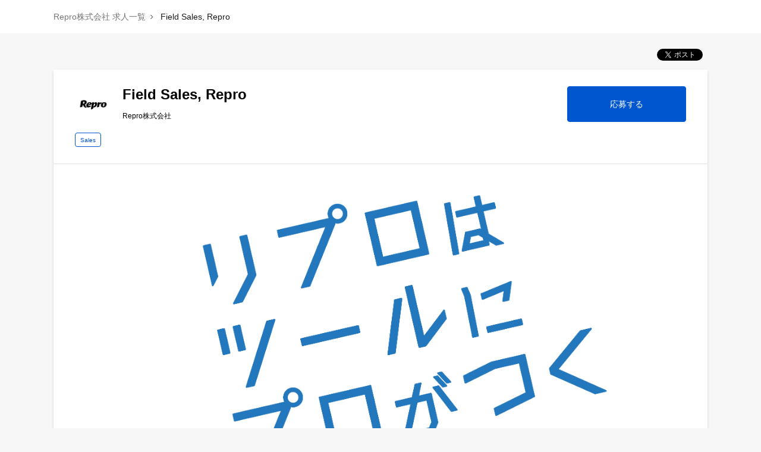

--- FILE ---
content_type: text/html; charset=utf-8
request_url: https://herp.careers/v1/repro/ZWeXfp_zizRl
body_size: 12064
content:
<!DOCTYPE html><html lang="ja"><head><meta charset="utf-8"><link rel="stylesheet" type="text/css" href="/style.css"><link rel="icon" href="/favicon.ico"><meta name="viewport" content="width=device-width,initial-scale=1"><meta name="datadog:application_id" content="4d8a4248-a185-4957-af6b-f191d6e6bd63"><meta name="datadog:client_token" content="pubb8c832c1fa53e46f5b702a53401aedc7"><meta name="app:environment" content="production"><meta name="app:release" content="release-20251216-170424"><title>【Sales／デジタルマーケティング】新たな市場を開拓する、ソリューションセールス - Repro株式会社</title><meta name="name" content="【Sales／デジタルマーケティング】新たな市場を開拓する、ソリューションセールス - Repro株式会社"><meta name="description" content="Repro株式会社では現在 Field Sales, Reproを募集しています。"><meta property="og:description" content="Repro株式会社では現在 Field Sales, Reproを募集しています。"><meta property="og:site_name" content="Repro株式会社"><meta property="og:image" content="https://herp.careers/v1/repro/ZWeXfp_zizRl/coverimages/d91e9c36-9344-460d-9b7c-e9e3059312da"><meta property="twitter:image" content="https://herp.careers/v1/repro/ZWeXfp_zizRl/coverimages/d91e9c36-9344-460d-9b7c-e9e3059312da"><meta name="twitter:card" content="summary_large_image"><meta property="og:title" content="【Sales／デジタルマーケティング】新たな市場を開拓する、ソリューションセールス - Repro株式会社"><meta property="og:type" content="article"><meta property="og:url" content="https://herp.careers/v1/repro/ZWeXfp_zizRl"><meta name="twitter:title" content="【Sales／デジタルマーケティング】新たな市場を開拓する、ソリューションセールス - Repro株式会社"><link rel="canonical" href="https://herp.careers/v1/repro/ZWeXfp_zizRl"><script src="https://www.googletagmanager.com/gtag/js?id=UA-180769251-1" async></script><script>window.dataLayer = window.dataLayer || [];
function gtag(){dataLayer.push(arguments);}
gtag('js', new Date());

gtag('config', 'UA-180769251-1', {
    'linker': {
        'domains': []
    }
});
</script><script src="https://www.googletagmanager.com/gtag/js?id=UA-111275639-7" async></script><script>window.dataLayer = window.dataLayer || [];
function gtag(){dataLayer.push(arguments);}
gtag('js', new Date());
gtag('config', 'UA-111275639-7');
//- カスタムディメンションを設定するために必要
//- https://developers.google.com/analytics/devguides/collection/gtagjs/custom-dims-mets#send-custom-dimensions
gtag('config', 'UA-111275639-7', {
    'custom_map': {'dimension1': 'cover_image'}
});
function sendApplyToRequisitionGAEvent() {
    gtag('event', 'apply', {
        'event_category' : 'Requisition',
    });
}
function withCoverImage() {
    gtag('event', 'cover_image', 'SET');
}
function withoutCoverImage() {
    gtag('event', 'cover_image', 'UNSET');
}</script><script>(function(w,d,s,l,i){w[l]=w[l]||[];w[l].push({'gtm.start':new Date().getTime(),event:'gtm.js'});
var f=d.getElementsByTagName(s)[0],
j=d.createElement(s),dl=l!='dataLayer'?'&l='+l:'';
j.async=true;
j.src='https://www.googletagmanager.com/gtm.js?id='+i+dl;
f.parentNode.insertBefore(j,f);
})(window,document,'script','dataLayer','GTM-WRJ4CKSR');
</script></head><body data-mi-ui="undefined" data-embedded="undefined"><header class="career-page-header"><div class="career-page-header__content"><a class="career-page-header__link" href="/v1/repro">Repro株式会社 求人一覧</a><span class="career-page-header__separator"></span><span class="career-page-header__text"> Field Sales, Repro</span></div></header><header class="career-page-mobile-header"><a class="career-page-mobile-header__text" href="/v1/repro">Repro株式会社 求人一覧</a></header><main><script id="herp-react-props" type="application/json">{"name":" Field Sales, Repro","summary":{"type":"text/plain","text":"弊社について\n￣￣￣￣\nツールとヒトの力でWebとアプリの収益を最大化。\n当社はマーケティングツールと運用支援をワンストップで提供し、お客様の成果創出まで伴走するマーケティングソリューションカンパニーです。\n\nWebとアプリの収益最大化ツールの提供をはじめ、2022年10月には、「タグを入れたその日から、Webサイトが速くなる」を実現した革新的なサイトスピード改善ツールの提供も開始し、大きな反響を得ております。\n\n\n業務内容\n￣￣￣￣\n・自社プロダクトを軸とした、クライアントの課題解決を実現するマーケティングソリューションの提案\n・プロダクト部門と連携したプロダクト企画推進\n・隣接部門の立ち上げ・連携強化（ポストセールス・営業企画・IS・CSなど）\n・チームマネジメント（特にマネジメントポジションの方）"},"requiredSkills":{"type":"text/plain","text":"・法人営業経験（3年以上）"},"preferredSkills":{"type":"text/plain","text":"・デジタルマーケティングのコンサルティング経験\n・SaaSセールス経験\n・大手企業向けソリューション提案経験\n・チームマネジメント経験\n・事業部もしくはチームの数値責任を追ってきた方"},"personality":{"type":"text/plain","text":"・軋轢を恐れずプロアクティブにコミュニケーションが取れる\n・自らコミットメントをし、やりきる力を持っている\n・急成長中の会社で、組織をダイナミックに強くしていく経験を積みたい\n・自動化・最適化、ツール作成を通して労働集約的な業務を消し去るのが好き"},"salary":{"type":"text/plain","text":""},"location":{"type":"text/plain","text":"本社\n〒151-0053 東京都渋谷区代々木1-36-4 全理連ビル"},"formOfEmployment":"正社員","workingConditions":{"type":"text/plain","text":"■勤務時間\n・フルフレックス制（コアタイム無し）\n\n■休日・休暇\n年間125日\n(内訳)\n・完全週休二日制\n・土曜 日曜 祝日\n・年末年始休暇：12/29~1/3\n・その他慶弔休暇あり （編集済み\n\n■有給休暇\n・付与タイミング：入社月\n・付与日数：入社月によって2日〜13日の間で変動"},"trial":"あり（原則3ヶ月）","welfare":{"type":"text/plain","text":"■社会保険完備（健康保険、厚生年金保険、雇用保険、労災保険）\n\n■住宅手当\n・代々木本社から半径3km以内に居住の場合、月額2万円の住宅補助あり\n\n■就労ビザ取得支援"},"textType":"text/plain","headquarterLocation":"東京都渋谷区代々木1-36-4 全理連ビル4F","numberOfEmployees":"136名（2023年6月現在、業務委託含まず）","foundedIn":"2014年4月","shareCapital":"100,000,000円","privacyPolicyUrl":"https://drive.google.com/file/d/1vQ1Fjq6O8uWxaTpolAg9HOsVV5TAUFCk/view?usp=drive_link","gaTrackingId":"UA-180769251-1","gaCrossDomainList":"","googleTagManagerContainerId":"","branchLocations":{"type":"text/html","text":""},"businessDescription":{"type":"text/html","text":""},"websiteUrl":"","applyForm":{"id":"6b5e2bed-8684-4e27-ba68-1d1d5918dce4","telephoneNumber":"visible","currentCompany":"visible","age":"visible","education":"visible","career":"visible","messageToCompany":"visible","links":"visible","resume":"visible","careerSummaries":"visible","otherFile":"visible"},"title":"【Sales／デジタルマーケティング】新たな市場を開拓する、ソリューションセールス","published":true,"status":"published","publishedAt":"2021-09-03T10:00:40.000Z","careerPageGroupNameList":[{"id":"d267dbf0-14dc-42d6-b397-1236851aafb9","name":"Sales"}],"logoUrl":"https://v1.herp.cloud/resources/company_logos/C-9R4L9","canonicalUrl":"https://herp.careers/v1/repro/ZWeXfp_zizRl","coverImageUrl":"https://herp.careers/v1/repro/ZWeXfp_zizRl/coverimages/d91e9c36-9344-460d-9b7c-e9e3059312da","companySlug":"repro","careerPageId":"ZWeXfp_zizRl","company":{"id":"C-9R4L9","name":"Repro株式会社","slug":"repro","deactivated":false,"logoUrl":"https://v1.herp.cloud/resources/company_logos/C-9R4L9","isNurtureEnabled":true},"requisitionTitle":"【Sales／デジタルマーケティング】新たな市場を開拓する、ソリューションセールス","url":"https://herp.careers/v1/repro/ZWeXfp_zizRl","jsonld":"{\"@context\":\"http://schema.org/\",\"@type\":\"JobPosting\",\"title\":\" Field Sales, Repro\",\"description\":\"\\u003ch1\\u003e【Sales／デジタルマーケティング】新たな市場を開拓する、ソリューションセールス\\u003c/h1\\u003e\\n\\n\\u003ch2\\u003e仕事概要\\u003c/h2\\u003e\\n弊社について\\u003cbr\\u003e￣￣￣￣\\u003cbr\\u003eツールとヒトの力でWebとアプリの収益を最大化。\\u003cbr\\u003e当社はマーケティングツールと運用支援をワンストップで提供し、お客様の成果創出まで伴走するマーケティングソリューションカンパニーです。\\u003cbr\\u003e\\u003cbr\\u003eWebとアプリの収益最大化ツールの提供をはじめ、2022年10月には、「タグを入れたその日から、Webサイトが速くなる」を実現した革新的なサイトスピード改善ツールの提供も開始し、大きな反響を得ております。\\u003cbr\\u003e\\u003cbr\\u003e\\u003cbr\\u003e業務内容\\u003cbr\\u003e￣￣￣￣\\u003cbr\\u003e・自社プロダクトを軸とした、クライアントの課題解決を実現するマーケティングソリューションの提案\\u003cbr\\u003e・プロダクト部門と連携したプロダクト企画推進\\u003cbr\\u003e・隣接部門の立ち上げ・連携強化（ポストセールス・営業企画・IS・CSなど）\\u003cbr\\u003e・チームマネジメント（特にマネジメントポジションの方）\\n\\n\\u003ch2\\u003e必須スキル\\u003c/h2\\u003e\\n弊社について\\u003cbr\\u003e￣￣￣￣\\u003cbr\\u003eツールとヒトの力でWebとアプリの収益を最大化。\\u003cbr\\u003e当社はマーケティングツールと運用支援をワンストップで提供し、お客様の成果創出まで伴走するマーケティングソリューションカンパニーです。\\u003cbr\\u003e\\u003cbr\\u003eWebとアプリの収益最大化ツールの提供をはじめ、2022年10月には、「タグを入れたその日から、Webサイトが速くなる」を実現した革新的なサイトスピード改善ツールの提供も開始し、大きな反響を得ております。\\u003cbr\\u003e\\u003cbr\\u003e\\u003cbr\\u003e業務内容\\u003cbr\\u003e￣￣￣￣\\u003cbr\\u003e・自社プロダクトを軸とした、クライアントの課題解決を実現するマーケティングソリューションの提案\\u003cbr\\u003e・プロダクト部門と連携したプロダクト企画推進\\u003cbr\\u003e・隣接部門の立ち上げ・連携強化（ポストセールス・営業企画・IS・CSなど）\\u003cbr\\u003e・チームマネジメント（特にマネジメントポジションの方）\\n\\n\\u003ch2\\u003e歓迎スキル\\u003c/h2\\u003e\\n・デジタルマーケティングのコンサルティング経験\\u003cbr\\u003e・SaaSセールス経験\\u003cbr\\u003e・大手企業向けソリューション提案経験\\u003cbr\\u003e・チームマネジメント経験\\u003cbr\\u003e・事業部もしくはチームの数値責任を追ってきた方\\n\\n\\u003ch2\\u003e求める人物像\\u003c/h2\\u003e\\n・軋轢を恐れずプロアクティブにコミュニケーションが取れる\\u003cbr\\u003e・自らコミットメントをし、やりきる力を持っている\\u003cbr\\u003e・急成長中の会社で、組織をダイナミックに強くしていく経験を積みたい\\u003cbr\\u003e・自動化・最適化、ツール作成を通して労働集約的な業務を消し去るのが好き\\n\\n\\u003ch2\\u003e応募概要\\u003c/h2\\u003e\\n\\n\\u003ch3\\u003e給与\\u003c/h3\\u003e\\n\\n\\n\\u003ch3\\u003e勤務地\\u003c/h3\\u003e\\n本社\\u003cbr\\u003e〒151-0053 東京都渋谷区代々木1-36-4 全理連ビル\\n\\n\\u003ch3\\u003e雇用形態\\u003c/h3\\u003e\\n正社員\\n\\n\\u003ch3\\u003e勤務体系\\u003c/h3\\u003e\\n■勤務時間\\u003cbr\\u003e・フルフレックス制（コアタイム無し）\\u003cbr\\u003e\\u003cbr\\u003e■休日・休暇\\u003cbr\\u003e年間125日\\u003cbr\\u003e(内訳)\\u003cbr\\u003e・完全週休二日制\\u003cbr\\u003e・土曜 日曜 祝日\\u003cbr\\u003e・年末年始休暇：12/29~1/3\\u003cbr\\u003e・その他慶弔休暇あり （編集済み\\u003cbr\\u003e\\u003cbr\\u003e■有給休暇\\u003cbr\\u003e・付与タイミング：入社月\\u003cbr\\u003e・付与日数：入社月によって2日〜13日の間で変動\\n\\n\\u003ch3\\u003e試用期間\\u003c/h3\\u003e\\nあり（原則3ヶ月）\\n\\n\\u003ch3\\u003e福利厚生\\u003c/h3\\u003e\\n■社会保険完備（健康保険、厚生年金保険、雇用保険、労災保険）\\u003cbr\\u003e\\u003cbr\\u003e■住宅手当\\u003cbr\\u003e・代々木本社から半径3km以内に居住の場合、月額2万円の住宅補助あり\\u003cbr\\u003e\\u003cbr\\u003e■就労ビザ取得支援\",\"datePosted\":\"2021-09-03T10:00:40.000Z\",\"hiringOrganization\":{\"@type\":\"Organization\",\"name\":\"Repro株式会社\"},\"jobLocation\":{\"@type\":\"Place\",\"address\":\"本社 〒151-0053 東京都渋谷区代々木1-36-4 全理連ビル\"}}","isUnpublished":false,"hireEnableUnlistedUrlForCareerPage":true,"useSammaryForTwitterCard":false,"searchParams":"","enrichCompanyProfiles":true,"i18n":{"applyForThisJob":"応募する","description":"仕事概要","requirements":"必須スキル","preferredExperiences":"歓迎スキル","weAreLookingFor":"求める人物像","workingConditions":"応募概要","salary":"給与","location":"勤務地","jobType":"雇用形態","workHours":"勤務体系","probationPeriod":"試用期間","benefits":"福利厚生","companyInformation":"企業情報","name":"企業名","established":"設立年月","address":"本社所在地","branchLocations":"支社所在地","businessDescription":"事業内容","capital":"資本金","employees":"従業員数","websiteUrl":"企業サイトURL","default":{"applyForThisJob":"応募する","description":"仕事概要","requirements":"必須スキル","preferredExperiences":"歓迎スキル","weAreLookingFor":"求める人物像","workingConditions":"応募概要","salary":"給与","location":"勤務地","jobType":"雇用形態","workHours":"勤務体系","probationPeriod":"試用期間","benefits":"福利厚生","companyInformation":"企業情報","name":"企業名","established":"設立年月","address":"本社所在地","branchLocations":"支社所在地","businessDescription":"事業内容","capital":"資本金","employees":"従業員数","websiteUrl":"企業サイトURL"}}}</script><div id="content-app"><link rel="preload" as="image" href="https://herp.careers/v1/repro/ZWeXfp_zizRl/coverimages/d91e9c36-9344-460d-9b7c-e9e3059312da"/><link rel="preload" as="image" href="https://v1.herp.cloud/resources/company_logos/C-9R4L9"/><div class="share"><div class="share__media"><script type="IN/Share" data-url="https://herp.careers/v1/repro/ZWeXfp_zizRl"></script></div><div class="share__media"><div class="fb-share-button" data-href="https://herp.careers/v1/repro/ZWeXfp_zizRl" data-layout="button" data-size="small" data-mobile-iframe="true" tabindex="-1"></div><a class="fb-xfbml-parse-ignore" target="_blank" rel="noreferrer" href="https://www.facebook.com/sharer/sharer.php?u=https%3A%2F%2Fherp.careers%2Fv1%2Frepro%2FZWeXfp_zizRl&amp;src=sdkpreparse" tabindex="-1"> </a></div><div class="share__media"><a class="twitter-share-button" href="https://twitter.com/share?ref_src=twsrc%5Etfw" data-lang="ja" data-show-count="false"> </a></div></div><div class="card" data-sticky-container="true"><div class="requisition-header__cover-image-wrap --sp"><img src="https://herp.careers/v1/repro/ZWeXfp_zizRl/coverimages/d91e9c36-9344-460d-9b7c-e9e3059312da" class="requisition-header__cover-image --sp" alt=" Field Sales, Repro"/></div><div class="card__section -sticky"><div class="card__content"><div class="requisition-header"><img class="requisition-header__logo" src="https://v1.herp.cloud/resources/company_logos/C-9R4L9" alt="Repro株式会社"/><div class="requisition-header__names"><h1 class="requisition-header__name"> Field Sales, Repro</h1><p class="requisition-header__company">Repro株式会社</p></div><a href="https://herp.careers/v1/repro/ZWeXfp_zizRl/apply" target="_blank" rel="noreferrer" tabindex="-1"><button type="button" class="button -primary requisition-header__application-button">応募する</button></a></div><div class="career-page-group-name-tag-list"><a class="career-page-group-name-tag-container" href="/v1/repro/requisition-groups/d267dbf0-14dc-42d6-b397-1236851aafb9"><div class="career-page-group-name-tag"><span class="career-page-group-name-tag__text">Sales</span></div></a></div></div></div><div class="card__border"></div><div class="requisition-header__cover-image-wrap --pc"><img src="https://herp.careers/v1/repro/ZWeXfp_zizRl/coverimages/d91e9c36-9344-460d-9b7c-e9e3059312da" class="requisition-header__cover-image --pc" alt=" Field Sales, Repro"/></div><div class="card__section"><h1 class="requisition-title">【Sales／デジタルマーケティング】新たな市場を開拓する、ソリューションセールス</h1><div class="card__content"><section class="with-heading" aria-labelledby="heading-description"><h2 class="with-heading__heading heading" id="heading-description">仕事概要</h2><div class="with-heading__content"><div class="multiline-text js-autolink">弊社について
￣￣￣￣
ツールとヒトの力でWebとアプリの収益を最大化。
当社はマーケティングツールと運用支援をワンストップで提供し、お客様の成果創出まで伴走するマーケティングソリューションカンパニーです。

Webとアプリの収益最大化ツールの提供をはじめ、2022年10月には、「タグを入れたその日から、Webサイトが速くなる」を実現した革新的なサイトスピード改善ツールの提供も開始し、大きな反響を得ております。


業務内容
￣￣￣￣
・自社プロダクトを軸とした、クライアントの課題解決を実現するマーケティングソリューションの提案
・プロダクト部門と連携したプロダクト企画推進
・隣接部門の立ち上げ・連携強化（ポストセールス・営業企画・IS・CSなど）
・チームマネジメント（特にマネジメントポジションの方）</div></div></section></div><div class="card__content"><section class="with-heading" aria-labelledby="heading-requirements"><h2 class="with-heading__heading heading" id="heading-requirements">必須スキル</h2><div class="with-heading__content"><div class="multiline-text js-autolink">・法人営業経験（3年以上）</div></div></section></div><div class="card__content"><section class="with-heading" aria-labelledby="heading-preferredExperiences"><h2 class="with-heading__heading heading" id="heading-preferredExperiences">歓迎スキル</h2><div class="with-heading__content"><div class="multiline-text js-autolink">・デジタルマーケティングのコンサルティング経験
・SaaSセールス経験
・大手企業向けソリューション提案経験
・チームマネジメント経験
・事業部もしくはチームの数値責任を追ってきた方</div></div></section></div><div class="card__content"><section class="with-heading" aria-labelledby="heading-weAreLookingFor"><h2 class="with-heading__heading heading" id="heading-weAreLookingFor">求める人物像</h2><div class="with-heading__content"><div class="multiline-text js-autolink">・軋轢を恐れずプロアクティブにコミュニケーションが取れる
・自らコミットメントをし、やりきる力を持っている
・急成長中の会社で、組織をダイナミックに強くしていく経験を積みたい
・自動化・最適化、ツール作成を通して労働集約的な業務を消し去るのが好き</div></div></section></div><div class="card__content"><section class="with-heading" aria-labelledby="heading-workingConditions"><h2 class="with-heading__heading heading" id="heading-workingConditions">応募概要</h2><div class="with-heading__content"><table class="kv-table"><tbody><tr><th>勤務地</th><td class="multiline-text js-autolink">本社
〒151-0053 東京都渋谷区代々木1-36-4 全理連ビル</td></tr><tr><th>雇用形態</th><td class="multiline-text js-autolink">正社員</td></tr><tr><th>勤務体系</th><td class="multiline-text js-autolink">■勤務時間
・フルフレックス制（コアタイム無し）

■休日・休暇
年間125日
(内訳)
・完全週休二日制
・土曜 日曜 祝日
・年末年始休暇：12/29~1/3
・その他慶弔休暇あり （編集済み

■有給休暇
・付与タイミング：入社月
・付与日数：入社月によって2日〜13日の間で変動</td></tr><tr><th>試用期間</th><td class="multiline-text js-autolink">あり（原則3ヶ月）</td></tr><tr><th>福利厚生</th><td class="multiline-text js-autolink">■社会保険完備（健康保険、厚生年金保険、雇用保険、労災保険）

■住宅手当
・代々木本社から半径3km以内に居住の場合、月額2万円の住宅補助あり

■就労ビザ取得支援</td></tr></tbody></table></div></section></div><div class="card__content"><section class="with-heading" aria-labelledby="heading-companyInformation"><h2 class="with-heading__heading heading" id="heading-companyInformation">企業情報</h2><div class="with-heading__content"><table class="kv-table"><tbody><tr><th>企業名</th><td class="multiline-text js-autolink">Repro株式会社</td></tr><tr><th>設立年月</th><td class="multiline-text js-autolink">2014年4月</td></tr><tr><th>本社所在地</th><td class="multiline-text js-autolink">東京都渋谷区代々木1-36-4 全理連ビル4F</td></tr><tr><th>資本金</th><td class="multiline-text js-autolink">100,000,000円</td></tr><tr><th>従業員数</th><td class="multiline-text js-autolink">136名（2023年6月現在、業務委託含まず）</td></tr></tbody></table></div></section></div><div class="card__content"><div class="mobile-share"><a class="mobile-share__media -twitter" href="https://twitter.com/share?url=https%3A%2F%2Fherp.careers%2Fv1%2Frepro%2FZWeXfp_zizRl" target="_blank" rel="noopener noreferrer" aria-label="ツイートする"> </a><a class="mobile-share__media -facebook" href="https://www.facebook.com/sharer.php?u=https%3A%2F%2Fherp.careers%2Fv1%2Frepro%2FZWeXfp_zizRl" target="_blank" rel="noopener noreferrer" aria-label="Facebookでシェアする" tabindex="-1"> </a><a class="mobile-share__media -linkedin" href="https://www.linkedin.com/shareArticle?mini=true&amp;url=https://herp.careers/v1/repro/ZWeXfp_zizRl&amp;title=LinkedIn%20Developer%20Network&amp;summary=My%20favorite%20developer%20program" target="_blank" rel="noopener noreferrer" aria-label="LinkedInで共有する"> </a></div></div></div></div><div class="share"><div class="share__media"><script type="IN/Share" data-url="https://herp.careers/v1/repro/ZWeXfp_zizRl"></script></div><div class="share__media"><div class="fb-share-button" data-href="https://herp.careers/v1/repro/ZWeXfp_zizRl" data-layout="button" data-size="small" data-mobile-iframe="true" tabindex="-1"></div><a class="fb-xfbml-parse-ignore" target="_blank" rel="noreferrer" href="https://www.facebook.com/sharer/sharer.php?u=https%3A%2F%2Fherp.careers%2Fv1%2Frepro%2FZWeXfp_zizRl&amp;src=sdkpreparse" tabindex="-1"> </a></div><div class="share__media"><a class="twitter-share-button" href="https://twitter.com/share?ref_src=twsrc%5Etfw" data-lang="ja" data-show-count="false"> </a></div></div></div><script type="application/ld+json">{"@context":"http://schema.org/","@type":"JobPosting","title":" Field Sales, Repro","description":"\u003ch1\u003e【Sales／デジタルマーケティング】新たな市場を開拓する、ソリューションセールス\u003c/h1\u003e\n\n\u003ch2\u003e仕事概要\u003c/h2\u003e\n弊社について\u003cbr\u003e￣￣￣￣\u003cbr\u003eツールとヒトの力でWebとアプリの収益を最大化。\u003cbr\u003e当社はマーケティングツールと運用支援をワンストップで提供し、お客様の成果創出まで伴走するマーケティングソリューションカンパニーです。\u003cbr\u003e\u003cbr\u003eWebとアプリの収益最大化ツールの提供をはじめ、2022年10月には、「タグを入れたその日から、Webサイトが速くなる」を実現した革新的なサイトスピード改善ツールの提供も開始し、大きな反響を得ております。\u003cbr\u003e\u003cbr\u003e\u003cbr\u003e業務内容\u003cbr\u003e￣￣￣￣\u003cbr\u003e・自社プロダクトを軸とした、クライアントの課題解決を実現するマーケティングソリューションの提案\u003cbr\u003e・プロダクト部門と連携したプロダクト企画推進\u003cbr\u003e・隣接部門の立ち上げ・連携強化（ポストセールス・営業企画・IS・CSなど）\u003cbr\u003e・チームマネジメント（特にマネジメントポジションの方）\n\n\u003ch2\u003e必須スキル\u003c/h2\u003e\n弊社について\u003cbr\u003e￣￣￣￣\u003cbr\u003eツールとヒトの力でWebとアプリの収益を最大化。\u003cbr\u003e当社はマーケティングツールと運用支援をワンストップで提供し、お客様の成果創出まで伴走するマーケティングソリューションカンパニーです。\u003cbr\u003e\u003cbr\u003eWebとアプリの収益最大化ツールの提供をはじめ、2022年10月には、「タグを入れたその日から、Webサイトが速くなる」を実現した革新的なサイトスピード改善ツールの提供も開始し、大きな反響を得ております。\u003cbr\u003e\u003cbr\u003e\u003cbr\u003e業務内容\u003cbr\u003e￣￣￣￣\u003cbr\u003e・自社プロダクトを軸とした、クライアントの課題解決を実現するマーケティングソリューションの提案\u003cbr\u003e・プロダクト部門と連携したプロダクト企画推進\u003cbr\u003e・隣接部門の立ち上げ・連携強化（ポストセールス・営業企画・IS・CSなど）\u003cbr\u003e・チームマネジメント（特にマネジメントポジションの方）\n\n\u003ch2\u003e歓迎スキル\u003c/h2\u003e\n・デジタルマーケティングのコンサルティング経験\u003cbr\u003e・SaaSセールス経験\u003cbr\u003e・大手企業向けソリューション提案経験\u003cbr\u003e・チームマネジメント経験\u003cbr\u003e・事業部もしくはチームの数値責任を追ってきた方\n\n\u003ch2\u003e求める人物像\u003c/h2\u003e\n・軋轢を恐れずプロアクティブにコミュニケーションが取れる\u003cbr\u003e・自らコミットメントをし、やりきる力を持っている\u003cbr\u003e・急成長中の会社で、組織をダイナミックに強くしていく経験を積みたい\u003cbr\u003e・自動化・最適化、ツール作成を通して労働集約的な業務を消し去るのが好き\n\n\u003ch2\u003e応募概要\u003c/h2\u003e\n\n\u003ch3\u003e給与\u003c/h3\u003e\n\n\n\u003ch3\u003e勤務地\u003c/h3\u003e\n本社\u003cbr\u003e〒151-0053 東京都渋谷区代々木1-36-4 全理連ビル\n\n\u003ch3\u003e雇用形態\u003c/h3\u003e\n正社員\n\n\u003ch3\u003e勤務体系\u003c/h3\u003e\n■勤務時間\u003cbr\u003e・フルフレックス制（コアタイム無し）\u003cbr\u003e\u003cbr\u003e■休日・休暇\u003cbr\u003e年間125日\u003cbr\u003e(内訳)\u003cbr\u003e・完全週休二日制\u003cbr\u003e・土曜 日曜 祝日\u003cbr\u003e・年末年始休暇：12/29~1/3\u003cbr\u003e・その他慶弔休暇あり （編集済み\u003cbr\u003e\u003cbr\u003e■有給休暇\u003cbr\u003e・付与タイミング：入社月\u003cbr\u003e・付与日数：入社月によって2日〜13日の間で変動\n\n\u003ch3\u003e試用期間\u003c/h3\u003e\nあり（原則3ヶ月）\n\n\u003ch3\u003e福利厚生\u003c/h3\u003e\n■社会保険完備（健康保険、厚生年金保険、雇用保険、労災保険）\u003cbr\u003e\u003cbr\u003e■住宅手当\u003cbr\u003e・代々木本社から半径3km以内に居住の場合、月額2万円の住宅補助あり\u003cbr\u003e\u003cbr\u003e■就労ビザ取得支援","datePosted":"2021-09-03T10:00:40.000Z","hiringOrganization":{"@type":"Organization","name":"Repro株式会社"},"jobLocation":{"@type":"Place","address":"本社 〒151-0053 東京都渋谷区代々木1-36-4 全理連ビル"}}</script></main><footer class="footer js-footer"><span>Powered by</span><a class="footer__logo" href="https://lp.herp.cloud/" target="_blank" rel="noopener noreferrer" aria-label="HERP"><svg height="12" viewbox="0 0 1616.41 398.18" xmlns="http://www.w3.org/2000/svg"><title>HERP</title><path d="M925.8,300.94h151.48v44.27h-205.67V57.85h200.88v44.27h-146.69v74.42h121.51v47.36h-121.51v77.04Zm690.62-162c0,38.84-29.08,64.87-45.36,72.92-16.28,8.05-38.52,12.04-66.71,12.04h-49.68v121.31h-53.36V57.85h103.04c28.46,0,50.83,3.82,67.12,11.47,16.28,7.64,27.34,18.52,34.69,31.8,4.92,8.89,10.27,20,10.27,37.83Zm-51.73,1.21c0-12.57-4.24-19.38-12.73-27.17-8.49-7.78-24.49-11.67-48.03-11.67h-49.27v79.16h49.68c15.87,0,28.19-1.94,36.95-5.83,8.76-3.89,23.4-16.38,23.4-34.49Zm-807.18-36.16v72.54h-126.56V57.85h-56.63V345.21h56.63v-121.31h126.56v121.31h56.63V57.85h-56.63v46.15Zm531.74,111.11l75.12,130.11h-60.88l-70.07-121.37c-1.12,.01-2.19,.06-3.32,.06h-49.68v121.31h-53.37V57.85h103.04c28.46,0,50.83,3.82,67.12,11.47,16.28,7.64,27.34,18.52,34.69,31.8,4.92,8.89,10.26,20,10.26,37.83,0,38.84-29.08,64.87-45.36,72.92-2.38,1.17-4.92,2.24-7.55,3.24Zm-108.83-34.63h49.68c15.87,0,28.19-1.94,36.95-5.83,8.76-3.89,23.4-16.38,23.4-34.49,0-12.57-4.24-19.38-12.73-27.17-8.49-7.78-24.49-11.67-48.03-11.67h-49.27v79.16ZM0,199.09l76.63,132.73L210.73,99.55h76.63L229.89,0H114.94S0,199.09,0,199.09ZM383.15,66.36l-134.1,232.27h-76.63s57.47,99.55,57.47,99.55h114.94l114.94-199.09-76.63-132.73Z" fill="#9e9e9e"></path></svg></a><span class="footer__separator">-</span><a class="footer__privacy-policy" href="https://herp.co.jp/privacypolicy" target="_blank" rel="noopener noreferrer">プライバシーポリシー</a></footer><script src="https://code.jquery.com/jquery-3.3.1.slim.min.js" integrity="sha256-3edrmyuQ0w65f8gfBsqowzjJe2iM6n0nKciPUp8y+7E=" crossorigin="anonymous"></script><script async src="https://platform.twitter.com/widgets.js" charset="utf-8"></script><script async src="//platform.linkedin.com/in.js">lang: ja_JP</script><script src="/script.js"></script><script>(function (d, s, id) {
var js, fjs = d.getElementsByTagName(s)[0];
if (d.getElementById(id)) return;
js = d.createElement(s); js.id = id;
js.src = 'https://connect.facebook.net/ja_JP/sdk.js#xfbml=1&version=v3.1&appId=528309040870118';
fjs.parentNode.insertBefore(js, fjs);
}(document, 'script', 'facebook-jssdk'));
</script><noscript><iframe src="https://www.googletagmanager.com/ns.html?id=GTM-WRJ4CKSR" height="0" width="0" style="display:none;visibility:hidden"></iframe></noscript></body></html>

--- FILE ---
content_type: text/css; charset=utf-8
request_url: https://herp.careers/style.css
body_size: 20466
content:
abbr,address,article,aside,audio,b,blockquote,body,canvas,caption,cite,code,dd,del,details,dfn,div,dl,dt,em,fieldset,figcaption,figure,footer,form,h1,h2,h3,h4,h5,h6,header,hgroup,html,i,iframe,img,ins,kbd,label,legend,li,mark,menu,nav,object,ol,p,pre,q,samp,section,small,span,strong,sub,summary,sup,table,tbody,td,tfoot,th,thead,time,tr,ul,var,video{background:transparent;border:0;font-size:100%;margin:0;outline:0;padding:0;vertical-align:baseline}article,aside,details,figcaption,figure,footer,header,hgroup,menu,nav,section{display:block}nav ul{list-style:none}blockquote,q{quotes:none}blockquote:after,blockquote:before,q:after,q:before{content:"";content:none}a{background:transparent;font-size:100%;margin:0;padding:0;vertical-align:baseline}ins{text-decoration:none}ins,mark{background-color:#ff9;color:#000}mark{font-style:italic;font-weight:700}del{text-decoration:line-through}abbr[title],dfn[title]{border-bottom:1px dotted;cursor:help}table{border-collapse:collapse;border-spacing:0}hr{border:0;border-top:1px solid #ccc;display:block;height:1px;margin:1em 0;padding:0}input,select{vertical-align:middle}:root{--herpism-color-grayscale-0:#fff;--herpism-color-grayscale-50:#fafafa;--herpism-color-grayscale-100:#f4f4f4;--herpism-color-grayscale-200:#e6e6e6;--herpism-color-grayscale-300:#d7d7d7;--herpism-color-grayscale-400:#b9b9b9;--herpism-color-grayscale-500:#9e9e9e;--herpism-color-grayscale-600:#767676;--herpism-color-grayscale-700:#5c5c5c;--herpism-color-grayscale-800:#3b3b3b;--herpism-color-grayscale-900:#212121;--herpism-color-black:#000;--herpism-color-white:#fff;--herpism-color-amber-50:#fdf9f2;--herpism-color-amber-100:#faf4e5;--herpism-color-amber-200:#f5e9cc;--herpism-color-amber-300:#f4d283;--herpism-color-amber-400:#e7ba4f;--herpism-color-amber-500:#dda014;--herpism-color-amber-600:#cc8f00;--herpism-color-amber-700:#9d6e00;--herpism-color-amber-800:#8f6400;--herpism-color-amber-900:#704f00;--herpism-color-blue-50:#f2f7fd;--herpism-color-blue-100:#e5eefa;--herpism-color-blue-200:#ccddf5;--herpism-color-blue-300:#99bbec;--herpism-color-blue-400:#669ae2;--herpism-color-blue-500:#2f75d8;--herpism-color-blue-600:#0056cf;--herpism-color-blue-700:#0046a8;--herpism-color-blue-800:#003888;--herpism-color-blue-900:#002b68;--herpism-color-cyan-50:#f2fafd;--herpism-color-cyan-100:#e5f5fb;--herpism-color-cyan-200:#ccecf7;--herpism-color-cyan-300:#99d9f0;--herpism-color-cyan-400:#66c5e8;--herpism-color-cyan-500:#33b2e1;--herpism-color-cyan-600:#009fd9;--herpism-color-cyan-700:#007fae;--herpism-color-cyan-800:#006f98;--herpism-color-cyan-900:#005777;--herpism-color-gray-50:#f7f7f7;--herpism-color-gray-100:#ededed;--herpism-color-gray-200:#e0e0e0;--herpism-color-gray-300:#c7c7c7;--herpism-color-gray-400:#b8b8b8;--herpism-color-gray-500:#767676;--herpism-color-gray-600:#656565;--herpism-color-gray-700:#4e4e4e;--herpism-color-gray-800:#323232;--herpism-color-gray-900:#1a1a1a;--herpism-color-green-50:#f7fcf5;--herpism-color-green-100:#ecf7e9;--herpism-color-green-200:#d9f0d3;--herpism-color-green-300:#b3e1a7;--herpism-color-green-400:#8dd17b;--herpism-color-green-500:#67c24f;--herpism-color-green-600:#41b323;--herpism-color-green-700:#31871a;--herpism-color-green-800:#2b7317;--herpism-color-green-900:#246213;--herpism-color-indigo-50:#f6f2fd;--herpism-color-indigo-100:#ece5fa;--herpism-color-indigo-200:#daccf5;--herpism-color-indigo-300:#b393f2;--herpism-color-indigo-400:#946ae9;--herpism-color-indigo-500:#6c2eec;--herpism-color-indigo-600:#40c;--herpism-color-indigo-700:#3700a5;--herpism-color-indigo-800:#290079;--herpism-color-indigo-900:#1a004f;--herpism-color-lime-50:#fafdf2;--herpism-color-lime-100:#f6fae5;--herpism-color-lime-200:#ecf5cc;--herpism-color-lime-300:#d9eb99;--herpism-color-lime-400:#c6e066;--herpism-color-lime-500:#a6d200;--herpism-color-lime-600:#94bb00;--herpism-color-lime-700:#658000;--herpism-color-lime-800:#516600;--herpism-color-lime-900:#3d4d00;--herpism-color-orange-50:#fffaf4;--herpism-color-orange-100:#faefe1;--herpism-color-orange-200:#f7e3cc;--herpism-color-orange-300:#f0c799;--herpism-color-orange-400:#e8ac66;--herpism-color-orange-500:#e19033;--herpism-color-orange-600:#d97400;--herpism-color-orange-700:#b05e00;--herpism-color-orange-800:#985100;--herpism-color-orange-900:#774000;--herpism-color-pink-50:#fef5f9;--herpism-color-pink-100:#fdecf3;--herpism-color-pink-200:#fbd8e7;--herpism-color-pink-300:#f7b1ce;--herpism-color-pink-400:#f38bb6;--herpism-color-pink-500:#ef649d;--herpism-color-pink-600:#eb3d85;--herpism-color-pink-700:#be316c;--herpism-color-pink-800:#a42b5d;--herpism-color-pink-900:#812249;--herpism-color-red-50:#fff7f6;--herpism-color-red-100:#ffefed;--herpism-color-red-200:#ffd6d1;--herpism-color-red-300:#feb2a9;--herpism-color-red-400:#f58b7f;--herpism-color-red-500:#ee5c4c;--herpism-color-red-600:#e71700;--herpism-color-red-700:#c91400;--herpism-color-red-800:#8f0e00;--herpism-color-red-900:#6f0b00;--herpism-color-teal-50:#effafa;--herpism-color-teal-100:#e3f5f5;--herpism-color-teal-200:#d2ecec;--herpism-color-teal-300:#bae7e7;--herpism-color-teal-400:#72cdcd;--herpism-color-teal-500:#59afaf;--herpism-color-teal-600:#339d9d;--herpism-color-teal-700:#008484;--herpism-color-teal-800:#006a6a;--herpism-color-teal-900:#004f4f;--herpism-color-violet-50:#faf2fe;--herpism-color-violet-100:#f4e5fd;--herpism-color-violet-200:#e9ccfa;--herpism-color-violet-300:#d399f5;--herpism-color-violet-400:#bd66f0;--herpism-color-violet-500:#a733eb;--herpism-color-violet-600:#9100e6;--herpism-color-violet-700:#7500ba;--herpism-color-violet-800:#610099;--herpism-color-violet-900:#50007d;--herpism-color-yellow-50:#fdfcf2;--herpism-color-yellow-100:#fbfae5;--herpism-color-yellow-200:#f7f4cc;--herpism-color-yellow-300:#f0ea99;--herpism-color-yellow-400:#e8df66;--herpism-color-yellow-500:#d8cc22;--herpism-color-yellow-600:#c2b501;--herpism-color-yellow-700:#817800;--herpism-color-yellow-800:#676000;--herpism-color-yellow-900:#4d4800}@font-face{font-display:auto;font-family:Font Awesome\ 5 Brands;font-style:normal;font-weight:400;src:url(2563b3e3a6a903e85f8a.eot);src:url(2563b3e3a6a903e85f8a.eot?#iefix) format("embedded-opentype"),url(3533db5f6d4bb62ec2d5.woff2) format("woff2"),url(59167fb59d703ba519a0.woff) format("woff"),url(f891686c02d561760ea0.ttf) format("truetype"),url(1c61791abf9e9ce7e48f.svg#fontawesome) format("svg")}@font-face{font-display:auto;font-family:Font Awesome\ 5 Pro;font-style:normal;font-weight:300;src:url(af237b233f468bc688b9.eot);src:url(af237b233f468bc688b9.eot?#iefix) format("embedded-opentype"),url(6265ad13b6a2275b7efc.woff2) format("woff2"),url(44931d2b26ba16405d9d.woff) format("woff"),url(102dcd2113828918d901.ttf) format("truetype"),url(8648ee1cba9cf74ff7ed.svg#fontawesome) format("svg")}@font-face{font-display:auto;font-family:Font Awesome\ 5 Pro;font-style:normal;font-weight:400;src:url(6de71e8b1f2e7cc46eaf.eot);src:url(6de71e8b1f2e7cc46eaf.eot?#iefix) format("embedded-opentype"),url(31e6727562147589b4d7.woff2) format("woff2"),url(a15a569f9274c3c067e0.woff) format("woff"),url(abc4686311fc6242c96f.ttf) format("truetype"),url(26cd509edd295725659c.svg#fontawesome) format("svg")}@font-face{font-display:auto;font-family:Font Awesome\ 5 Pro;font-style:normal;font-weight:900;src:url(abe688eccd9d8a59af1e.eot);src:url(abe688eccd9d8a59af1e.eot?#iefix) format("embedded-opentype"),url(648f6c54acb5522e1db2.woff2) format("woff2"),url(33484065de46cbd7642f.woff) format("woff"),url(302ff55483aa3a0051e3.ttf) format("truetype"),url(394bf051ac79e160f682.svg#fontawesome) format("svg")}.application-form-header__requisition-summary summary:before,.application-page-footer__privacy-policy :link[target=_blank]:after,.application-page-footer__privacy-policy :visited[target=_blank]:after,.application-page-footer__validation-error:before,.attributes-table__value-cell :link[target=_blank]:after,.attributes-table__value-cell :visited[target=_blank]:after,.button.--with-icon[data-icon][data-icon=attach]:before,.button.--with-icon[data-icon][data-icon=calendar]:before,.button.--with-icon[data-icon][data-icon=comment]:before,.button.--with-icon[data-icon][data-icon=download]:before,.button.--with-icon[data-icon][data-icon=edit]:before,.button.--with-icon[data-icon][data-icon=email]:before,.button.--with-icon[data-icon][data-icon=new]:before,.button.--with-icon[data-icon][data-icon=remove]:before,.button.--with-icon[data-icon][data-icon=requisition]:before,.button.--with-icon[data-icon][data-icon=search]:before,.button.--with-icon[data-icon][data-icon=send]:before,.button.--with-icon[data-icon][data-icon=sync]:before,.button.--with-icon[data-icon][data-icon=terminate]:before,.button.--with-icon[data-icon][data-icon=undo]:before,.career-page-group-name-path__chevron-right:before,.career-page-header__separator:before,.career-page-mobile-header__text:not(.-root):before,.cdots:before,.cdots__menu-item[data-icon=__null__]:before,.cdots__menu-item[data-icon=unpin]:before,.cdots__menu-item[data-icon=unstar]:before,.cdots__menu-item[data-icon][data-icon=add]:before,.cdots__menu-item[data-icon][data-icon=archive]:before,.cdots__menu-item[data-icon][data-icon=authorize]:before,.cdots__menu-item[data-icon][data-icon=clear]:before,.cdots__menu-item[data-icon][data-icon=collapse]:before,.cdots__menu-item[data-icon][data-icon=complete]:before,.cdots__menu-item[data-icon][data-icon=compose-email]:before,.cdots__menu-item[data-icon][data-icon=configure]:before,.cdots__menu-item[data-icon][data-icon=copy]:before,.cdots__menu-item[data-icon][data-icon=download]:before,.cdots__menu-item[data-icon][data-icon=edit]:before,.cdots__menu-item[data-icon][data-icon=exchange]:before,.cdots__menu-item[data-icon][data-icon=expand]:before,.cdots__menu-item[data-icon][data-icon=go-back]:before,.cdots__menu-item[data-icon][data-icon=leave]:before,.cdots__menu-item[data-icon][data-icon=move-down]:before,.cdots__menu-item[data-icon][data-icon=move-up]:before,.cdots__menu-item[data-icon][data-icon=open-menu]:before,.cdots__menu-item[data-icon][data-icon=pin]:before,.cdots__menu-item[data-icon][data-icon=play]:before,.cdots__menu-item[data-icon][data-icon=react]:before,.cdots__menu-item[data-icon][data-icon=reload]:before,.cdots__menu-item[data-icon][data-icon=remove-user]:before,.cdots__menu-item[data-icon][data-icon=remove]:before,.cdots__menu-item[data-icon][data-icon=reply]:before,.cdots__menu-item[data-icon][data-icon=roster]:before,.cdots__menu-item[data-icon][data-icon=show-comment]:before,.cdots__menu-item[data-icon][data-icon=show-email]:before,.cdots__menu-item[data-icon][data-icon=star]:before,.cdots__menu-item[data-icon][data-icon=undo]:before,.cdots__menu-item[data-icon][data-icon=upload]:before,.checkbox__checkbox+.checkbox__label:before,.copyable-text-field__button:before,.dropdown__message.--error:before,.dropdown__message.--success:before,.file-field__filename:before,.file-field__message:before,.file-field__remove:before,.form-field-set__description :link[target=_blank]:after,.form-field-set__description :visited[target=_blank]:after,.form__description :link[target=_blank]:after,.form__description :visited[target=_blank]:after,.form__validation-error:before,.icon-button[data-icon=add]:before,.icon-button[data-icon=archive]:before,.icon-button[data-icon=authorize]:before,.icon-button[data-icon=clear]:before,.icon-button[data-icon=collapse]:before,.icon-button[data-icon=complete]:before,.icon-button[data-icon=compose-email]:before,.icon-button[data-icon=configure]:before,.icon-button[data-icon=copy]:before,.icon-button[data-icon=download]:before,.icon-button[data-icon=edit]:before,.icon-button[data-icon=exchange]:before,.icon-button[data-icon=expand]:before,.icon-button[data-icon=go-back]:before,.icon-button[data-icon=leave]:before,.icon-button[data-icon=move-down]:before,.icon-button[data-icon=move-up]:before,.icon-button[data-icon=open-menu]:before,.icon-button[data-icon=pin]:before,.icon-button[data-icon=play]:before,.icon-button[data-icon=react]:before,.icon-button[data-icon=reload]:before,.icon-button[data-icon=remove-user]:before,.icon-button[data-icon=remove]:before,.icon-button[data-icon=reply]:before,.icon-button[data-icon=roster]:before,.icon-button[data-icon=show-comment]:before,.icon-button[data-icon=show-email]:before,.icon-button[data-icon=star]:before,.icon-button[data-icon=undo]:before,.icon-button[data-icon=upload]:before,.kv-table td :link[target=_blank]:after,.kv-table td :visited[target=_blank]:after,.labeled-form-item__action :link[target=_blank]:after,.labeled-form-item__action :visited[target=_blank]:after,.labeled-form-item__description:not(:empty) :link[target=_blank]:after,.labeled-form-item__description:not(:empty) :visited[target=_blank]:after,.mobile-share__media:before,.multiline-text-field__message.--error:before,.multiline-text-field__message.--success:before,.multiline-text :link[target=_blank]:after,.multiline-text :visited[target=_blank]:after,.notice :link[target=_blank]:after,.notice :visited[target=_blank]:after,.pagination__ellipsis:before,.pagination__next:before,.pagination__prev:before,.password-field__button:before,.password-field__message.--error:before,.password-field__message.--success:before,.tab__icon[data-icon=agent]:before,.tab__icon[data-icon=calendar]:before,.tab__icon[data-icon=comments]:before,.tab__icon[data-icon=editing]:before,.tab__icon[data-icon=email]:before,.tab__icon[data-icon=evaluation]:before,.tab__icon[data-icon=file]:before,.tab__icon[data-icon=private]:before,.tab__icon[data-icon=profile]:before,.text-field[data-icon=company]:before,.text-field[data-icon=email]:before,.text-field[data-icon=password]:before,.text-field[data-icon=search]:before,.text-field[data-icon=telephone]:before,.text-field[data-icon=user]:before,.text-field__message.--error:before,.text-field__message.--success:before,.toast.--error:before,.toast.--success:before,.toast.--warning:before{display:inline-block;font-style:normal;font-variant:normal;line-height:1;text-rendering:auto;-webkit-user-select:none;-moz-user-select:none;user-select:none;-moz-osx-font-smoothing:grayscale;-webkit-font-smoothing:antialiased}.checkbox__checkbox+.checkbox__label:before{font-family:Font Awesome\ 5 Pro;font-weight:300}.application-form-header__requisition-summary summary:before,.application-page-footer__privacy-policy :link[target=_blank]:after,.application-page-footer__privacy-policy :visited[target=_blank]:after,.attributes-table__value-cell :link[target=_blank]:after,.attributes-table__value-cell :visited[target=_blank]:after,.button.--with-icon[data-icon][data-icon=attach]:before,.button.--with-icon[data-icon][data-icon=calendar]:before,.button.--with-icon[data-icon][data-icon=search]:before,.career-page-group-name-path__chevron-right:before,.career-page-header__separator:before,.career-page-mobile-header__text:not(.-root):before,.cdots:before,.cdots__menu-item[data-icon=unpin]:before,.cdots__menu-item[data-icon=unstar]:before,.cdots__menu-item[data-icon][data-icon=clear]:before,.cdots__menu-item[data-icon][data-icon=copy]:before,.cdots__menu-item[data-icon][data-icon=open-menu]:before,.cdots__menu-item[data-icon][data-icon=react]:before,.cdots__menu-item[data-icon][data-icon=show-comment]:before,.cdots__menu-item[data-icon][data-icon=show-email]:before,.checkbox__checkbox+.checkbox__label:before,.copyable-text-field__button:before,.dropdown__message.--error:before,.dropdown__message.--success:before,.file-field__filename:before,.form-field-set__description :link[target=_blank]:after,.form-field-set__description :visited[target=_blank]:after,.form__description :link[target=_blank]:after,.form__description :visited[target=_blank]:after,.icon-button[data-icon=clear]:before,.icon-button[data-icon=copy]:before,.icon-button[data-icon=open-menu]:before,.icon-button[data-icon=react]:before,.icon-button[data-icon=show-comment]:before,.icon-button[data-icon=show-email]:before,.kv-table td :link[target=_blank]:after,.kv-table td :visited[target=_blank]:after,.labeled-form-item__action :link[target=_blank]:after,.labeled-form-item__action :visited[target=_blank]:after,.labeled-form-item__description:not(:empty) :link[target=_blank]:after,.labeled-form-item__description:not(:empty) :visited[target=_blank]:after,.multiline-text-field__message.--error:before,.multiline-text-field__message.--success:before,.multiline-text :link[target=_blank]:after,.multiline-text :visited[target=_blank]:after,.notice :link[target=_blank]:after,.notice :visited[target=_blank]:after,.pagination__ellipsis:before,.pagination__next:before,.pagination__prev:before,.password-field__button:before,.password-field__message.--error:before,.password-field__message.--success:before,.tab__icon[data-icon=calendar]:before,.text-field[data-icon=company]:before,.text-field[data-icon=email]:before,.text-field[data-icon=password]:before,.text-field[data-icon=search]:before,.text-field[data-icon=telephone]:before,.text-field__message.--error:before,.text-field__message.--success:before,.toast.--error:before,.toast.--success:before{font-family:Font Awesome\ 5 Pro;font-weight:400}.application-page-footer__validation-error:before,.button.--with-icon[data-icon][data-icon=comment]:before,.button.--with-icon[data-icon][data-icon=download]:before,.button.--with-icon[data-icon][data-icon=edit]:before,.button.--with-icon[data-icon][data-icon=email]:before,.button.--with-icon[data-icon][data-icon=new]:before,.button.--with-icon[data-icon][data-icon=remove]:before,.button.--with-icon[data-icon][data-icon=requisition]:before,.button.--with-icon[data-icon][data-icon=send]:before,.button.--with-icon[data-icon][data-icon=sync]:before,.button.--with-icon[data-icon][data-icon=terminate]:before,.button.--with-icon[data-icon][data-icon=undo]:before,.cdots__menu-item[data-icon=__null__]:before,.cdots__menu-item[data-icon][data-icon=add]:before,.cdots__menu-item[data-icon][data-icon=archive]:before,.cdots__menu-item[data-icon][data-icon=authorize]:before,.cdots__menu-item[data-icon][data-icon=collapse]:before,.cdots__menu-item[data-icon][data-icon=complete]:before,.cdots__menu-item[data-icon][data-icon=compose-email]:before,.cdots__menu-item[data-icon][data-icon=configure]:before,.cdots__menu-item[data-icon][data-icon=download]:before,.cdots__menu-item[data-icon][data-icon=edit]:before,.cdots__menu-item[data-icon][data-icon=exchange]:before,.cdots__menu-item[data-icon][data-icon=expand]:before,.cdots__menu-item[data-icon][data-icon=go-back]:before,.cdots__menu-item[data-icon][data-icon=leave]:before,.cdots__menu-item[data-icon][data-icon=move-down]:before,.cdots__menu-item[data-icon][data-icon=move-up]:before,.cdots__menu-item[data-icon][data-icon=pin]:before,.cdots__menu-item[data-icon][data-icon=play]:before,.cdots__menu-item[data-icon][data-icon=reload]:before,.cdots__menu-item[data-icon][data-icon=remove-user]:before,.cdots__menu-item[data-icon][data-icon=remove]:before,.cdots__menu-item[data-icon][data-icon=reply]:before,.cdots__menu-item[data-icon][data-icon=roster]:before,.cdots__menu-item[data-icon][data-icon=star]:before,.cdots__menu-item[data-icon][data-icon=undo]:before,.cdots__menu-item[data-icon][data-icon=upload]:before,.file-field__message:before,.file-field__remove:before,.form__validation-error:before,.icon-button[data-icon=add]:before,.icon-button[data-icon=archive]:before,.icon-button[data-icon=authorize]:before,.icon-button[data-icon=collapse]:before,.icon-button[data-icon=complete]:before,.icon-button[data-icon=compose-email]:before,.icon-button[data-icon=configure]:before,.icon-button[data-icon=download]:before,.icon-button[data-icon=edit]:before,.icon-button[data-icon=exchange]:before,.icon-button[data-icon=expand]:before,.icon-button[data-icon=go-back]:before,.icon-button[data-icon=leave]:before,.icon-button[data-icon=move-down]:before,.icon-button[data-icon=move-up]:before,.icon-button[data-icon=pin]:before,.icon-button[data-icon=play]:before,.icon-button[data-icon=reload]:before,.icon-button[data-icon=remove-user]:before,.icon-button[data-icon=remove]:before,.icon-button[data-icon=reply]:before,.icon-button[data-icon=roster]:before,.icon-button[data-icon=star]:before,.icon-button[data-icon=undo]:before,.icon-button[data-icon=upload]:before,.tab__icon[data-icon=agent]:before,.tab__icon[data-icon=comments]:before,.tab__icon[data-icon=editing]:before,.tab__icon[data-icon=email]:before,.tab__icon[data-icon=evaluation]:before,.tab__icon[data-icon=file]:before,.tab__icon[data-icon=private]:before,.tab__icon[data-icon=profile]:before,.text-field[data-icon=user]:before,.toast.--warning:before{font-family:Font Awesome\ 5 Pro;font-weight:900}.mobile-share__media:before{font-family:Font Awesome\ 5 Brands;font-weight:400}.form-row{display:flex;width:100%}.form-row__1,.form-row__cell.--1{box-sizing:border-box;flex:0 0 8.333333333333332%}.form-row__2,.form-row__cell.--2{box-sizing:border-box;flex:0 0 16.666666666666664%}.form-row__3,.form-row__cell.--3{box-sizing:border-box;flex:0 0 25%}.form-row__4,.form-row__cell.--4{box-sizing:border-box;flex:0 0 33.33333333333333%}.form-row__5,.form-row__cell.--5{box-sizing:border-box;flex:0 0 41.66666666666667%}.form-row__6,.form-row__cell.--6{box-sizing:border-box;flex:0 0 50%}.form-row__7,.form-row__cell.--7{box-sizing:border-box;flex:0 0 58.333333333333336%}.form-row__8,.form-row__cell.--8{box-sizing:border-box;flex:0 0 66.66666666666666%}.form-row__9,.form-row__cell.--9{box-sizing:border-box;flex:0 0 75%}.form-row__10,.form-row__cell.--10{box-sizing:border-box;flex:0 0 83.33333333333334%}.form-row__11,.form-row__cell.--11{box-sizing:border-box;flex:0 0 91.66666666666666%}.form-row__12,.form-row__cell.--12{box-sizing:border-box;flex:0 0 100%}.page-header__title,.requisition-list-header,.requisition-title{font-size:20px}.form-field-set__legend,.form__preset-value,.page-header__title,.requisition-list-card__title,.requisition-list-header,.requisition-title,.tab{font-family:-apple-system,BlinkMacSystemFont,Work Sans,Hiragino Sans,ヒラギノ角ゴシック,Hiragino Kaku Gothic ProN,ヒラギノ角ゴ ProN W3,Verdana,Roboto,Droid Sans,メイリオ,Meiryo,ＭＳ Ｐゴシック,sans-serif;font-weight:600;color:var(--herpism-color-gray-900)}.form-field-set__legend,.form__preset-value,.requisition-list-card__title,.tab{font-size:16px}.requisition-not-exist{font-weight:600;color:var(--herpism-color-gray-600)}.multiline-text-field__input,.page-header__description,.requisition-not-exist{font-family:-apple-system,BlinkMacSystemFont,Work Sans,Hiragino Sans,ヒラギノ角ゴシック,Hiragino Kaku Gothic ProN,ヒラギノ角ゴ ProN W3,Verdana,Roboto,Droid Sans,メイリオ,Meiryo,ＭＳ Ｐゴシック,sans-serif;font-size:16px}.multiline-text-field__input,.page-header__description{font-weight:300;color:var(--herpism-color-gray-900)}.button,.career-page-header__text,.cdots__menu-item,.checkbox__label,.copyable-text-field__input,.dropdown__select,.labeled-form-item__label,.multiline-text,.multiline-text-field__input,.page-header__link,.password-field__input,.resource-button__name,.text-field__input{font-family:-apple-system,BlinkMacSystemFont,Work Sans,Hiragino Sans,ヒラギノ角ゴシック,Hiragino Kaku Gothic ProN,ヒラギノ角ゴ ProN W3,Verdana,Roboto,Droid Sans,メイリオ,Meiryo,ＭＳ Ｐゴシック,sans-serif;font-weight:300;font-size:14px;color:var(--herpism-color-gray-900)}.attributes-table__attribute-cell,.attributes-table__value-cell,.button:not(.--processing)[data-tooltip]:not([data-tooltip=""]):after,.cdots__checkbox[data-tooltip]:not([data-tooltip=""]):after,.copyable-text-field__button[data-tooltip]:not([data-tooltip=""]):after,.dropdown__message,.form-field-set__description,.form__description,.icon-button[data-tooltip]:not([data-tooltip=""]):after,.labeled-form-item__action,.labeled-form-item__label:after,.multiline-text-field__message,.notice,.password-field__button[data-tooltip]:not([data-tooltip=""]):after,.password-field__message,.radio-button,.text-field__message,.text-field__tooltip,.toast__message{font-family:-apple-system,BlinkMacSystemFont,Work Sans,Hiragino Sans,ヒラギノ角ゴシック,Hiragino Kaku Gothic ProN,ヒラギノ角ゴ ProN W3,Verdana,Roboto,Droid Sans,メイリオ,Meiryo,ＭＳ Ｐゴシック,sans-serif;font-weight:300;font-size:12px;color:var(--herpism-color-gray-900)}.career-page-header__link,.career-page-mobile-header__text,.pagination__index,.pagination__next,.pagination__prev,.requisition-list-card__text{font-size:14px}.career-page-header__link,.career-page-mobile-header__text,.footer,.labeled-form-item__description:not(:empty),.pagination__index,.pagination__next,.pagination__prev,.requisition-list-card__text,.resource-button__supplement{font-family:-apple-system,BlinkMacSystemFont,Work Sans,Hiragino Sans,ヒラギノ角ゴシック,Hiragino Kaku Gothic ProN,ヒラギノ角ゴ ProN W3,Verdana,Roboto,Droid Sans,メイリオ,Meiryo,ＭＳ Ｐゴシック,sans-serif;font-weight:300;color:var(--herpism-color-gray-600)}.footer,.labeled-form-item__description:not(:empty),.resource-button__supplement{font-size:12px}.labeled-form-item__label[data-required=false]:after,.labeled-form-item__label[data-required=true]:after{font-family:-apple-system,BlinkMacSystemFont,Work Sans,Hiragino Sans,ヒラギノ角ゴシック,Hiragino Kaku Gothic ProN,ヒラギノ角ゴ ProN W3,Verdana,Roboto,Droid Sans,メイリオ,Meiryo,ＭＳ Ｐゴシック,sans-serif;font-weight:600;font-size:12px;color:var(--herpism-color-gray-900)}.multiline-text-field__input::-moz-placeholder,.password-field__input::-moz-placeholder,.text-field__input::-moz-placeholder{font-family:-apple-system,BlinkMacSystemFont,Work Sans,Hiragino Sans,ヒラギノ角ゴシック,Hiragino Kaku Gothic ProN,ヒラギノ角ゴ ProN W3,Verdana,Roboto,Droid Sans,メイリオ,Meiryo,ＭＳ Ｐゴシック,sans-serif;font-weight:300;font-size:14px;color:var(--herpism-color-gray-500)}.multiline-text-field__input::placeholder,.password-field__input::placeholder,.text-field__input::placeholder{font-family:-apple-system,BlinkMacSystemFont,Work Sans,Hiragino Sans,ヒラギノ角ゴシック,Hiragino Kaku Gothic ProN,ヒラギノ角ゴ ProN W3,Verdana,Roboto,Droid Sans,メイリオ,Meiryo,ＭＳ Ｐゴシック,sans-serif;font-weight:300;font-size:14px;color:var(--herpism-color-gray-500)}.application-page-footer__privacy-policy :link,.application-page-footer__privacy-policy :visited,.attributes-table__value-cell :link,.attributes-table__value-cell :visited,.form-field-set__description :link,.form-field-set__description :visited,.form__description :link,.form__description :visited,.kv-table td :link,.kv-table td :visited,.labeled-form-item__action :link,.labeled-form-item__action :visited,.labeled-form-item__description:not(:empty) :link,.labeled-form-item__description:not(:empty) :visited,.multiline-text :link,.multiline-text :visited,.notice :link,.notice :visited{color:var(--herpism-color-blue-600)}.application-page-footer__privacy-policy :link[target=_blank]:after,.application-page-footer__privacy-policy :visited[target=_blank]:after,.attributes-table__value-cell :link[target=_blank]:after,.attributes-table__value-cell :visited[target=_blank]:after,.form-field-set__description :link[target=_blank]:after,.form-field-set__description :visited[target=_blank]:after,.form__description :link[target=_blank]:after,.form__description :visited[target=_blank]:after,.kv-table td :link[target=_blank]:after,.kv-table td :visited[target=_blank]:after,.labeled-form-item__action :link[target=_blank]:after,.labeled-form-item__action :visited[target=_blank]:after,.labeled-form-item__description:not(:empty) :link[target=_blank]:after,.labeled-form-item__description:not(:empty) :visited[target=_blank]:after,.multiline-text :link[target=_blank]:after,.multiline-text :visited[target=_blank]:after,.notice :link[target=_blank]:after,.notice :visited[target=_blank]:after{content:"\f08e";font-size:10px;margin-left:4px;margin-right:2px}.resource-button__name,.resource-button__supplement{overflow-x:clip;text-overflow:ellipsis;white-space:nowrap}.application-form-header__company,.applied__requisition,.applied__service-info,.careers-promotion__info,.careers-promotion__title,.error-page__service-info{color:var(--herpism-color-gray-600)}.careers-promotion__icon{font-size:.75rem;line-height:1.8}.applied__service-info,.error-page__description,.error-page__service-info,.multiline-text.markdown{font-size:.875rem;line-height:1.8}.application-form-header__company,.applied__requisition,.careers-promotion__info,.careers-promotion__title,.multiline-text.markdown h3,.multiline-text.markdown h4{font-size:1rem;line-height:1.8}.careers-promotion__description{font-size:1.125rem;line-height:1.6}.application-form-header__name,.applied__text{font-size:1.5rem;line-height:1.6}.careers-promotion__title,.multiline-text.markdown{font-weight:300}.application-form-header__name,.careers-promotion__description,.multiline-text.markdown h3,.multiline-text.markdown h4,.multiline-text.markdown h5,.multiline-text.markdown h6,.multiline-text.markdown strong{font-weight:600}.multiline-text-field,.password-field,.text-field{position:relative}.--effective .multiline-text-field__input,.--effective .password-field__input,.--effective .text-field__input{box-shadow:0 0 0 2px hsla(0,0%,100%,.85),0 0 0 4px rgba(154,180,210,.9);outline:none}.multiline-text-field__input,.password-field__input,.text-field__input{background-color:var(--herpism-color-gray-50);border:1px solid var(--herpism-color-grayscale-300);border-radius:4px;box-sizing:border-box;height:100%;padding:0 16px;resize:none;transition:background-color .2s ease-out,border-color .2s ease-out,box-shadow .1s ease-out;width:100%}.multiline-text-field__input:focus,.password-field__input:focus,.text-field__input:focus{box-shadow:0 0 0 2px hsla(0,0%,100%,.85),0 0 0 4px rgba(154,180,210,.9);outline:none}.multiline-text-field__input:disabled,.password-field__input:disabled,.text-field__input:disabled{cursor:not-allowed}.multiline-text-field__input:focus-within,.multiline-text-field__input:hover,.password-field__input:focus-within,.password-field__input:hover,.text-field__input:focus-within,.text-field__input:hover{border-color:var(--herpism-color-grayscale-400)}.multiline-text-field__input::-moz-placeholder,.password-field__input::-moz-placeholder,.text-field__input::-moz-placeholder{-moz-transition:color .2s ease-out;transition:color .2s ease-out}.multiline-text-field__input::placeholder,.password-field__input::placeholder,.text-field__input::placeholder{transition:color .2s ease-out}.multiline-text-field.--invalid .multiline-text-field__input,.password-field.--invalid .password-field__input,.text-field.--invalid .text-field__input{border-color:#ee5c4c}.multiline-text-field.--invalid .multiline-text-field__input:focus,.multiline-text-field.--invalid .multiline-text-field__input:hover,.password-field.--invalid .password-field__input:focus,.password-field.--invalid .password-field__input:hover,.text-field.--invalid .text-field__input:focus,.text-field.--invalid .text-field__input:hover{border-color:invalid-hovered-border-color}.multiline-text-field.--invalid .multiline-text-field__input:focus,.password-field.--invalid .password-field__input:focus,.text-field.--invalid .text-field__input:focus{box-shadow:0 0 0 2px hsla(0,0%,100%,.85),0 0 0 4px rgba(243,187,180,.9);outline:none}.attributes-table{border-collapse:collapse;width:100%}.attributes-table__record:nth-of-type(odd){background-color:var(--herpism-color-white)}.attributes-table__record:nth-of-type(2n){background-color:var(--herpism-color-gray-50)}.attributes-table__attribute-cell{border:1px solid #e0e0e0;border-right-style:none;padding-left:16px;text-align:center;text-align:left;vertical-align:middle;width:120px}.attributes-table__value-cell{border:1px solid #e0e0e0;border-left-style:none;line-height:1.4;padding:16px 28px 16px 0;text-align:left;white-space:pre-wrap;word-break:break-word}.button{width:120px;height:40px;border:none;box-sizing:border-box;display:inline-block;line-height:40px;overflow:hidden;padding:0 8px;text-overflow:ellipsis;transition:background-color .2s ease-out,box-shadow .1s ease-out;vertical-align:middle;white-space:nowrap}.button.--primary{background-color:#0056cf;color:var(--herpism-color-white)}.button.--primary:enabled:hover{background-color:#005cde}.button.--primary:disabled:not(.--processing){background-color:var(--herpism-color-gray-500);color:var(--herpism-color-white)}.button.--secondary{background-color:var(--herpism-color-blue-100);color:var(--herpism-color-blue-800)}.button.--secondary:enabled:hover{background-color:var(--herpism-color-blue-200)}.button.--secondary:disabled:not(.--processing){background-color:var(--herpism-color-gray-300);color:var(--herpism-color-gray-600)}.button.--tertiary{background-color:transparent;color:var(--herpism-color-blue-600)}.button.--tertiary:enabled:hover{background-color:var(--herpism-color-gray-100)}.button.--tertiary:disabled:not(.--processing){color:var(--herpism-color-gray-600)}.button.--ghost{background-color:transparent;border:1px solid #e0e0e0;color:#1a1a1a}.button.--ghost:enabled:hover{background-color:var(--herpism-color-gray-50)}.button.--ghost:disabled{background-color:transparent;border:1px solid #e0e0e0;color:#656565}.button.--danger{background-color:#ee5c4c;color:var(--herpism-color-white)}.button.--danger:focus{box-shadow:0 0 0 2px hsla(0,0%,100%,.85),0 0 0 4px rgba(243,187,180,.9);outline:none}.button.--danger:enabled:hover{background-color:#ef6455}.button.--danger:disabled:not(.--processing){background-color:$bg-dark-gray;color:#656565}.button:disabled:not(.--processing){cursor:not-allowed}.button.--stretch-md{width:auto;height:40px;padding-left:24px;padding-right:24px}.button.--full-width-md{width:100%;height:40px}.button.--slim{font-size:12px;height:28px;line-height:28px}.button.--processing{animation:processing-button 2s linear infinite;background-size:200% 100%;cursor:wait}.button.--primary.--processing{background-image:linear-gradient(90deg,#0056cf,#0066f6 5%,#0056cf 10%,#0056cf 50%,#0066f6 55%,#0056cf 60%)}.button.--danger.--processing{background-image:linear-gradient(90deg,#ee5c4c,#f07163 5%,#ee5c4c 10%,#ee5c4c 50%,#f07163 55%,#ee5c4c 60%)}.button:not(.--processing){overflow:visible;position:relative}.button:not(.--processing)[data-tooltip]:not([data-tooltip=""]):after{background-color:rgba(0,0,0,.65);border-radius:4px;box-sizing:border-box;color:var(--herpism-color-white);content:attr(data-tooltip);display:block;line-height:1.4;max-width:300px;opacity:0;overflow-wrap:break-word;padding:6px 12px;pointer-events:none;transform:translateX(-50%);transition:opacity .2s ease-out;-webkit-user-select:none;-moz-user-select:none;user-select:none;white-space:pre-line;width:-moz-max-content;width:max-content;z-index:99999;position:absolute;bottom:calc(8px + 100%);left:50%}.button:not(.--processing)[data-tooltip][data-tooltip-direction=bottom]:after{position:absolute;top:calc(8px + 100%);left:50%;bottom:unset}.button:not(.--processing)[data-tooltip][data-tooltip-direction=right]:after{position:absolute;bottom:50%;left:unset;right:-8px;transform:translateX(100%) translateY(50%)}.button:not(.--processing)[data-tooltip][data-tooltip-direction=left]:after{position:absolute;bottom:50%;left:-8px;transform:translateX(-100%) translateY(50%)}.button:not(.--processing)[data-tooltip][data-tooltip-direction=top-right]:after{position:absolute;bottom:calc(8px + 100%);right:0;left:unset;transform:unset}.button:not(.--processing)[data-tooltip][data-tooltip-direction=top-left]:after{position:absolute;bottom:calc(8px + 100%);left:0;transform:unset}.button:not(.--processing)[data-tooltip][data-tooltip-direction=bottom-right]:after{position:absolute;top:calc(8px + 100%);bottom:unset;right:0;left:unset;transform:unset}.button:not(.--processing)[data-tooltip][data-tooltip-direction=bottom-left]:after{position:absolute;top:calc(8px + 100%);bottom:unset;left:0;transform:unset}.button:not(.--processing)[data-tooltip][data-tooltip-direction=right-top]:after{position:absolute;top:0;bottom:unset;left:unset;right:-8px;transform:translateX(100%)}.button:not(.--processing)[data-tooltip][data-tooltip-direction=right-bottom]:after{position:absolute;bottom:0;left:unset;right:-8px;transform:translateX(100%)}.button:not(.--processing)[data-tooltip][data-tooltip-direction=left-top]:after{position:absolute;top:0;bottom:unset;left:-8px;transform:translateX(-100%)}.button:not(.--processing)[data-tooltip][data-tooltip-direction=left-bottom]:after{position:absolute;bottom:0;left:-8px;transform:translateX(-100%)}.button:not(.--processing)[data-tooltip]:not([data-tooltip=""]):focus:after,.button:not(.--processing)[data-tooltip]:not([data-tooltip=""]):hover:after{backdrop-filter:blur(1px);opacity:1}.button.--with-icon[data-icon]:before{font-size:14px;margin-right:4px;width:22px}.button.--with-icon[data-icon][data-icon=attach]:before{content:"\f0c6"}.button.--with-icon[data-icon][data-icon=calendar]:before{content:"\f073"}.button.--with-icon[data-icon][data-icon=comment]:before{content:"\f075"}.button.--with-icon[data-icon][data-icon=download]:before{content:"\f33d"}.button.--with-icon[data-icon][data-icon=edit]:before{content:"\f040"}.button.--with-icon[data-icon][data-icon=email]:before{content:"\f0e0"}.button.--with-icon[data-icon][data-icon=new]:before{content:"\f067"}.button.--with-icon[data-icon][data-icon=remove]:before{content:"\f2ed"}.button.--with-icon[data-icon][data-icon=requisition]:before{content:"\f0b1"}.button.--with-icon[data-icon][data-icon=search]:before{content:"\f002"}.button.--with-icon[data-icon][data-icon=send]:before{content:"\f1d8"}.button.--with-icon[data-icon][data-icon=sync]:before{content:"\f021"}.button.--with-icon[data-icon][data-icon=terminate]:before{content:"\f05e"}.button.--with-icon[data-icon][data-icon=undo]:before{content:"\f0e2"}@keyframes processing-button{0%{background-position-x:200%}to{background-position-x:0}}.cdots__menu{background-color:var(--herpism-color-white);box-shadow:0 2px 4px 0 rgba(0,0,0,.15)}.cdots__menu.--tabbed{border-radius:0 0 4px 4px}.cdots{width:32px;height:32px;align-items:center;border-radius:4px;box-sizing:border-box;cursor:pointer;display:flex;justify-content:space-around;line-height:32px;position:relative;text-align:center;transition:background-color .2s ease-out,box-shadow .1s ease-out,color .2s ease-out;-webkit-user-select:none;-moz-user-select:none;user-select:none;white-space:nowrap}.cdots:before{color:#656565;content:"\f141";font-size:20px;transition:color .2s ease-out}.cdots:active:before,.cdots:hover:before{color:#0056cf}.cdots:hover{background-color:rgba(0,0,0,.05)}.cdots:focus-within{box-shadow:0 0 0 2px hsla(0,0%,100%,.85),0 0 0 4px rgba(154,180,210,.9);outline:none}.cdots :link,.cdots :visited{color:#1a1a1a}.cdots[data-size=small]{width:24px;height:24px}.cdots[data-size=small]:before{font-size:16px}.cdots__overlay{width:100%;height:100%;display:none;left:0;position:fixed;top:0;z-index:2}:checked~.cdots__overlay{display:inline}.cdots__checkbox{left:16px;top:0;overflow:visible;position:relative;width:0;height:0;-webkit-appearance:none;-moz-appearance:none;appearance:none;margin:0;position:absolute}.cdots__checkbox[data-tooltip]:not([data-tooltip=""]):after{background-color:rgba(0,0,0,.65);border-radius:4px;box-sizing:border-box;color:var(--herpism-color-white);content:attr(data-tooltip);display:block;line-height:1.4;max-width:300px;opacity:0;overflow-wrap:break-word;padding:6px 12px;pointer-events:none;transform:translateX(-50%);transition:opacity .2s ease-out;-webkit-user-select:none;-moz-user-select:none;user-select:none;white-space:pre-line;width:-moz-max-content;width:max-content;z-index:99999;position:absolute;bottom:calc(8px + 100%);left:50%}.cdots__checkbox[data-tooltip][data-tooltip-direction=bottom]:after{position:absolute;top:calc(8px + 100%);left:50%;bottom:unset}.cdots__checkbox[data-tooltip][data-tooltip-direction=right]:after{position:absolute;bottom:50%;left:unset;right:-8px;transform:translateX(100%) translateY(50%)}.cdots__checkbox[data-tooltip][data-tooltip-direction=left]:after{position:absolute;bottom:50%;left:-8px;transform:translateX(-100%) translateY(50%)}.cdots__checkbox[data-tooltip][data-tooltip-direction=top-right]:after{position:absolute;bottom:calc(8px + 100%);right:0;left:unset;transform:unset}.cdots__checkbox[data-tooltip][data-tooltip-direction=top-left]:after{position:absolute;bottom:calc(8px + 100%);left:0;transform:unset}.cdots__checkbox[data-tooltip][data-tooltip-direction=bottom-right]:after{position:absolute;top:calc(8px + 100%);bottom:unset;right:0;left:unset;transform:unset}.cdots__checkbox[data-tooltip][data-tooltip-direction=bottom-left]:after{position:absolute;top:calc(8px + 100%);bottom:unset;left:0;transform:unset}.cdots__checkbox[data-tooltip][data-tooltip-direction=right-top]:after{position:absolute;top:0;bottom:unset;left:unset;right:-8px;transform:translateX(100%)}.cdots__checkbox[data-tooltip][data-tooltip-direction=right-bottom]:after{position:absolute;bottom:0;left:unset;right:-8px;transform:translateX(100%)}.cdots__checkbox[data-tooltip][data-tooltip-direction=left-top]:after{position:absolute;top:0;bottom:unset;left:-8px;transform:translateX(-100%)}.cdots__checkbox[data-tooltip][data-tooltip-direction=left-bottom]:after{position:absolute;bottom:0;left:-8px;transform:translateX(-100%)}.cdots__checkbox[data-tooltip]:not([data-tooltip=""]):focus:after,.cdots__checkbox[data-tooltip]:not([data-tooltip=""]):hover:after{backdrop-filter:blur(1px);opacity:1}.cdots__menu{position:absolute;top:36px;right:0;border-radius:4px;display:none;min-width:180px;text-align:left;-webkit-user-select:none;-moz-user-select:none;user-select:none;z-index:3}.cdots__menu>:first-child,.cdots__menu>:first-child *{border-top-left-radius:4px;border-top-right-radius:4px}.cdots__menu>:last-child,.cdots__menu>:last-child *{border-bottom-left-radius:4px;border-bottom-right-radius:4px}.cdots[data-size=small] .cdots__menu{min-width:unset}:checked~.cdots__menu{display:block}.cdots__menu-item{align-items:center;background-color:var(--herpism-color-white);border:0;box-sizing:border-box;cursor:pointer;display:flex;height:36px;justify-content:flex-start;line-height:36px;list-style-type:none;margin:0;min-width:100%;outline:0;padding:0 24px;transition:background-color .2s ease-out;white-space:nowrap}.cdots__menu-item:focus,.cdots__menu-item:hover{background-color:var(--herpism-color-grayscale-100)}.cdots__menu-item.--danger{color:#ee5c4c}.cdots__menu-item:disabled{background-color:var(--herpism-color-white);color:#656565;cursor:not-allowed}.cdots__menu-item:disabled :link,.cdots__menu-item:disabled :visited{color:#656565}.cdots[data-size=small] .cdots__menu-item{font-size:12px;height:28px;line-height:28px;padding-left:20px}.cdots[data-size=small] .cdots__menu-item[data-icon]:before{font-size:12px;margin-right:8px}.cdots__menu-item[data-icon]:before{font-size:14px}.cdots__menu-item[data-icon][data-icon=add]:before{content:"\f067"}.cdots__menu-item[data-icon][data-icon=archive]:before{content:"\f310"}.cdots__menu-item[data-icon][data-icon=authorize]:before{content:"\f3ed"}.cdots__menu-item[data-icon][data-icon=clear]:before{content:"\f00d"}.cdots__menu-item[data-icon][data-icon=collapse]:before{content:"\f077"}.cdots__menu-item[data-icon][data-icon=copy]:before{content:"\f0c5"}.cdots__menu-item[data-icon][data-icon=complete]:before{content:"\f00c"}.cdots__menu-item[data-icon][data-icon=compose-email]:before{content:"\f0e0"}.cdots__menu-item[data-icon][data-icon=configure]:before{content:"\f013"}.cdots__menu-item[data-icon][data-icon=download]:before{content:"\f34a"}.cdots__menu-item[data-icon][data-icon=edit]:before{content:"\f040"}.cdots__menu-item[data-icon][data-icon=expand]:before{content:"\f078"}.cdots__menu-item[data-icon][data-icon=exchange]:before{content:"\f074"}.cdots__menu-item[data-icon][data-icon=go-back]:before{content:"\f053"}.cdots__menu-item[data-icon][data-icon=leave]:before{content:"\f2f5"}.cdots__menu-item[data-icon][data-icon=move-down]:before{content:"\f063"}.cdots__menu-item[data-icon][data-icon=move-up]:before{content:"\f062"}.cdots__menu-item[data-icon][data-icon=open-menu]:before{content:"\f0c9"}.cdots__menu-item[data-icon][data-icon=pin]:before{content:"\f08d"}.cdots__menu-item[data-icon][data-icon=play]:before{content:"\f04b"}.cdots__menu-item[data-icon][data-icon=react]:before{content:"\f5b9"}.cdots__menu-item[data-icon][data-icon=reload]:before{content:"\f01e"}.cdots__menu-item[data-icon][data-icon=remove]:before{content:"\f2ed"}.cdots__menu-item[data-icon][data-icon=remove-user]:before{content:"\f503"}.cdots__menu-item[data-icon][data-icon=roster]:before{content:"\f2b9"}.cdots__menu-item[data-icon][data-icon=reply]:before{content:"\f3e5"}.cdots__menu-item[data-icon][data-icon=show-comment]:before{content:"\f4ad"}.cdots__menu-item[data-icon][data-icon=show-email]:before{content:"\f0e0"}.cdots__menu-item[data-icon][data-icon=star]:before{content:"\f005"}.cdots__menu-item[data-icon][data-icon=undo]:before{content:"\f2ea"}.cdots__menu-item[data-icon][data-icon=upload]:before{content:"\f346"}.cdots__menu-item[data-icon]:before{margin-left:-8px;margin-right:12px;text-align:center;width:16px}.cdots__menu-item[data-icon=__null__]:before{content:"\f000";opacity:0}.cdots__menu-item[data-icon=unpin]:before{content:"\f08d"}.cdots__menu-item[data-icon=unstar]:before{content:"\f005"}.cdots__separator{width:100%;height:1px;background-color:#e0e0e0;border:0;margin:1px 0;padding:0}.checkbox{align-items:center;display:inline-flex}.checkbox.--disabled{cursor:not-allowed}.checkbox__checkbox{-webkit-appearance:none;-moz-appearance:none;appearance:none;border:0;padding:0}.checkbox__label{min-height:16px}.checkbox__checkbox+.checkbox__label:before{top:0;background-color:var(--herpism-color-grayscale-0);border:1px solid var(--herpism-color-grayscale-500);color:var(--herpism-color-grayscale-400);transition:background-color .2s ease-out,border-color .2s ease-out,color .2s ease-out,box-shadow .1s ease-out}.checkbox__checkbox:checked+.checkbox__label:before,.checkbox__checkbox:indeterminate+.checkbox__label:before{background-color:#0056cf;border-color:#0056cf;color:var(--herpism-color-white)}.checkbox__checkbox:indeterminate+.checkbox__label:before{content:"\f068"}.checkbox__checkbox:disabled:checked+.checkbox__label:before{background-color:var(--herpism-color-grayscale-300);border-color:var(--herpism-color-grayscale-400);color:var(--herpism-color-grayscale-500)}.checkbox__checkbox:disabled:not(:checked)+.checkbox__label:before{background-color:var(--herpism-color-grayscale-100);border-color:var(--herpism-color-grayscale-300);color:var(--herpism-color-grayscale-300)}.checkbox.--effective .checkbox__label:before,.checkbox__checkbox:focus+.checkbox__label:before{box-shadow:0 0 0 2px hsla(0,0%,100%,.85),0 0 0 4px rgba(154,180,210,.9);outline:none}.checkbox:hover .checkbox__checkbox:not(:checked):not(:disabled)+.checkbox__label:before{border-color:var(--herpism-color-grayscale-600);color:var(--herpism-color-grayscale-500)}.checkbox__checkbox:active:enabled+.checkbox__label:before{border-color:var(--herpism-color-grayscale-700);color:var(--herpism-color-grayscale-600)}.copyable-text-field{width:100%;height:40px;box-sizing:border-box;display:flex}.copyable-text-field:focus-within{box-shadow:0 0 0 2px hsla(0,0%,100%,.85),0 0 0 4px rgba(154,180,210,.9);outline:none;border-radius:4px}.copyable-text-field__input{background-color:var(--herpism-color-grayscale-50);border-bottom-left-radius:4px;border:1px solid var(--herpism-color-grayscale-300);border-right:0;border-top-left-radius:4px;flex:1;min-width:0;outline:none;padding:0 0 0 16px}.copyable-text-field__button{overflow:visible;position:relative;background-color:var(--herpism-color-grayscale-0);border:1px solid var(--herpism-color-grayscale-300);border-bottom-right-radius:4px;border-top-right-radius:4px;cursor:copy;outline:none;padding:1px 4px;width:38px}.copyable-text-field__button[data-tooltip]:not([data-tooltip=""]):after{background-color:rgba(0,0,0,.65);border-radius:4px;box-sizing:border-box;color:var(--herpism-color-white);content:attr(data-tooltip);display:block;line-height:1.4;max-width:300px;opacity:0;overflow-wrap:break-word;padding:6px 12px;pointer-events:none;transform:translateX(-50%);transition:opacity .2s ease-out;-webkit-user-select:none;-moz-user-select:none;user-select:none;white-space:pre-line;width:-moz-max-content;width:max-content;z-index:99999;position:absolute;bottom:calc(8px + 100%);left:50%}.copyable-text-field__button[data-tooltip][data-tooltip-direction=bottom]:after{position:absolute;top:calc(8px + 100%);left:50%;bottom:unset}.copyable-text-field__button[data-tooltip][data-tooltip-direction=right]:after{position:absolute;bottom:50%;left:unset;right:-8px;transform:translateX(100%) translateY(50%)}.copyable-text-field__button[data-tooltip][data-tooltip-direction=left]:after{position:absolute;bottom:50%;left:-8px;transform:translateX(-100%) translateY(50%)}.copyable-text-field__button[data-tooltip][data-tooltip-direction=top-right]:after{position:absolute;bottom:calc(8px + 100%);right:0;left:unset;transform:unset}.copyable-text-field__button[data-tooltip][data-tooltip-direction=top-left]:after{position:absolute;bottom:calc(8px + 100%);left:0;transform:unset}.copyable-text-field__button[data-tooltip][data-tooltip-direction=bottom-right]:after{position:absolute;top:calc(8px + 100%);bottom:unset;right:0;left:unset;transform:unset}.copyable-text-field__button[data-tooltip][data-tooltip-direction=bottom-left]:after{position:absolute;top:calc(8px + 100%);bottom:unset;left:0;transform:unset}.copyable-text-field__button[data-tooltip][data-tooltip-direction=right-top]:after{position:absolute;top:0;bottom:unset;left:unset;right:-8px;transform:translateX(100%)}.copyable-text-field__button[data-tooltip][data-tooltip-direction=right-bottom]:after{position:absolute;bottom:0;left:unset;right:-8px;transform:translateX(100%)}.copyable-text-field__button[data-tooltip][data-tooltip-direction=left-top]:after{position:absolute;top:0;bottom:unset;left:-8px;transform:translateX(-100%)}.copyable-text-field__button[data-tooltip][data-tooltip-direction=left-bottom]:after{position:absolute;bottom:0;left:-8px;transform:translateX(-100%)}.copyable-text-field__button[data-tooltip]:not([data-tooltip=""]):focus:after,.copyable-text-field__button[data-tooltip]:not([data-tooltip=""]):hover:after{backdrop-filter:blur(1px);opacity:1}.copyable-text-field__button:hover{background-color:var(--herpism-color-grayscale-100)}.copyable-text-field__button:active{background-color:var(--herpism-color-grayscale-200)}.copyable-text-field__button:before{color:#656565;content:"\f0c5";font-size:16px}.dropdown__messages:not(:empty),.multiline-text-field__messages:not(:empty),.password-field__messages:not(:empty),.text-field__messages:not(:empty){margin-top:8px}.dropdown__message,.multiline-text-field__message,.password-field__message,.text-field__message{align-items:center;display:flex;list-style-type:none;margin-top:4px}.dropdown__message:before,.multiline-text-field__message:before,.password-field__message:before,.text-field__message:before{flex-shrink:0;margin-right:4px}.dropdown__message.--error,.multiline-text-field__message.--error,.password-field__message.--error,.text-field__message.--error{color:#ee5c4c}.dropdown__message.--error:before,.multiline-text-field__message.--error:before,.password-field__message.--error:before,.text-field__message.--error:before{color:#ee5c4c;content:"\f00d"}.dropdown__message.--success:before,.multiline-text-field__message.--success:before,.password-field__message.--success:before,.text-field__message.--success:before{color:#67c24f;content:"\f00c"}.dropdown{display:inline-block}.dropdown__select{background-color:var(--herpism-color-gray-50);border:1px solid var(--herpism-color-grayscale-300);border-radius:4px;height:40px;padding-left:4px;transition:background-color .2s ease-out,border-color .2s ease-out,box-shadow .1s ease-out;width:100%}.dropdown__select:disabled{color:#656565;cursor:not-allowed}.dropdown__select:focus{box-shadow:0 0 0 2px hsla(0,0%,100%,.85),0 0 0 4px rgba(154,180,210,.9);outline:none}.dropdown__select:enabled:hover,.dropdown__select:focus{border-color:var(--herpism-color-grayscale-400)}.dropdown.--effective .dropdown__select{box-shadow:0 0 0 2px hsla(0,0%,100%,.85),0 0 0 4px rgba(154,180,210,.9);outline:none}.dropdown.--full-width{width:100%}.dropdown.--invalid .dropdown__select{border-color:#ee5c4c}.dropdown.--slim .dropdown__select{height:28px}.form-field-set__description{line-height:1.43;margin-top:12px}.form-field-set__content{margin-top:24px}.labeled-form-item__label{line-height:1.43}.labeled-form-item__label:after{width:32px;height:18px;border-radius:2px;box-sizing:border-box;display:inline-block;line-height:18px;margin-left:8px;text-align:center}.labeled-form-item__label.--optional:after{border:1px solid var(--herpism-color-grayscale-600);color:var(--herpism-color-grayscale-600);content:"任意"}.labeled-form-item__label.--required:after{border:1px solid #ee5c4c;color:#ee5c4c;content:"必須"}.form-row__cell:not(:first-of-type){padding-left:6px}.form-row__cell:not(:last-of-type){padding-right:6px}.form__component:not(:last-of-type){margin-bottom:24px}.form__component-notice{margin-top:8px}.form__preset-value{line-height:32px;overflow:hidden;text-overflow:ellipsis;white-space:nowrap}.form__widget{margin-top:8px}.application-page-footer__buttons,.form__buttons{align-items:center;display:flex;justify-content:center;margin-top:36px}.form__button:not(:last-child){margin-right:12px}.form__description{line-height:1.43;margin-bottom:36px}.form__fieldset:not(:first-of-type){margin-top:36px}.icon-button-group{align-items:flex-start;display:inline-flex;height:32px}.icon-button-group__icon:not(:last-child){margin-right:4px}.icon-button{width:32px;height:32px;overflow:visible;align-items:center;background-color:transparent;border:0;border-radius:4px;color:#656565;cursor:pointer;display:inline-flex;justify-content:space-around;line-height:32px;outline:0;padding:0;position:relative;text-align:center;transition:background-color .2s ease-out,box-shadow .1s ease-out,color .2s ease-out;-webkit-user-select:none;-moz-user-select:none;user-select:none}.icon-button:before{font-size:14px}.icon-button[data-icon=add]:before{content:"\f067"}.icon-button[data-icon=archive]:before{content:"\f310"}.icon-button[data-icon=authorize]:before{content:"\f3ed"}.icon-button[data-icon=clear]:before{content:"\f00d"}.icon-button[data-icon=collapse]:before{content:"\f077"}.icon-button[data-icon=copy]:before{content:"\f0c5"}.icon-button[data-icon=complete]:before{content:"\f00c"}.icon-button[data-icon=compose-email]:before{content:"\f0e0"}.icon-button[data-icon=configure]:before{content:"\f013"}.icon-button[data-icon=download]:before{content:"\f34a"}.icon-button[data-icon=edit]:before{content:"\f040"}.icon-button[data-icon=expand]:before{content:"\f078"}.icon-button[data-icon=exchange]:before{content:"\f074"}.icon-button[data-icon=go-back]:before{content:"\f053"}.icon-button[data-icon=leave]:before{content:"\f2f5"}.icon-button[data-icon=move-down]:before{content:"\f063"}.icon-button[data-icon=move-up]:before{content:"\f062"}.icon-button[data-icon=open-menu]:before{content:"\f0c9"}.icon-button[data-icon=pin]:before{content:"\f08d"}.icon-button[data-icon=play]:before{content:"\f04b"}.icon-button[data-icon=react]:before{content:"\f5b9"}.icon-button[data-icon=reload]:before{content:"\f01e"}.icon-button[data-icon=remove]:before{content:"\f2ed"}.icon-button[data-icon=remove-user]:before{content:"\f503"}.icon-button[data-icon=roster]:before{content:"\f2b9"}.icon-button[data-icon=reply]:before{content:"\f3e5"}.icon-button[data-icon=show-comment]:before{content:"\f4ad"}.icon-button[data-icon=show-email]:before{content:"\f0e0"}.icon-button[data-icon=star]:before{content:"\f005"}.icon-button[data-icon=undo]:before{content:"\f2ea"}.icon-button[data-icon=upload]:before{content:"\f346"}.icon-button[data-tooltip]:not([data-tooltip=""]):after{background-color:rgba(0,0,0,.65);border-radius:4px;box-sizing:border-box;color:var(--herpism-color-white);content:attr(data-tooltip);display:block;line-height:1.4;max-width:300px;opacity:0;overflow-wrap:break-word;padding:6px 12px;pointer-events:none;transform:translateX(-50%);transition:opacity .2s ease-out;-webkit-user-select:none;-moz-user-select:none;user-select:none;white-space:pre-line;width:-moz-max-content;width:max-content;z-index:99999;position:absolute;bottom:calc(8px + 100%);left:50%}.icon-button[data-tooltip][data-tooltip-direction=bottom]:after{position:absolute;top:calc(8px + 100%);left:50%;bottom:unset}.icon-button[data-tooltip][data-tooltip-direction=right]:after{position:absolute;bottom:50%;left:unset;right:-8px;transform:translateX(100%) translateY(50%)}.icon-button[data-tooltip][data-tooltip-direction=left]:after{position:absolute;bottom:50%;left:-8px;transform:translateX(-100%) translateY(50%)}.icon-button[data-tooltip][data-tooltip-direction=top-right]:after{position:absolute;bottom:calc(8px + 100%);right:0;left:unset;transform:unset}.icon-button[data-tooltip][data-tooltip-direction=top-left]:after{position:absolute;bottom:calc(8px + 100%);left:0;transform:unset}.icon-button[data-tooltip][data-tooltip-direction=bottom-right]:after{position:absolute;top:calc(8px + 100%);bottom:unset;right:0;left:unset;transform:unset}.icon-button[data-tooltip][data-tooltip-direction=bottom-left]:after{position:absolute;top:calc(8px + 100%);bottom:unset;left:0;transform:unset}.icon-button[data-tooltip][data-tooltip-direction=right-top]:after{position:absolute;top:0;bottom:unset;left:unset;right:-8px;transform:translateX(100%)}.icon-button[data-tooltip][data-tooltip-direction=right-bottom]:after{position:absolute;bottom:0;left:unset;right:-8px;transform:translateX(100%)}.icon-button[data-tooltip][data-tooltip-direction=left-top]:after{position:absolute;top:0;bottom:unset;left:-8px;transform:translateX(-100%)}.icon-button[data-tooltip][data-tooltip-direction=left-bottom]:after{position:absolute;bottom:0;left:-8px;transform:translateX(-100%)}.icon-button[data-tooltip]:not([data-tooltip=""]):focus:after,.icon-button[data-tooltip]:not([data-tooltip=""]):hover:after{backdrop-filter:blur(1px);opacity:1}.icon-button:disabled{color:#e6e6e6;cursor:not-allowed}.icon-button:not(:disabled):focus{box-shadow:0 0 0 2px hsla(0,0%,100%,.85),0 0 0 4px rgba(154,180,210,.9);outline:none}.icon-button.--dangerous:not(:disabled):focus{box-shadow:0 0 0 2px hsla(0,0%,100%,.85),0 0 0 4px rgba(243,187,180,.9);outline:none}.icon-button:not(:disabled):hover{background-color:rgba(0,0,0,.05);color:#0056cf}.icon-button:not(:disabled):active{color:#0056cf}.icon-button.--dangerous:active,.icon-button.--dangerous:hover{color:#ee5c4c}.icon-button.--effective{color:#0056cf}.icon-button.--effective.--dangerous{color:#ee5c4c}.icon-button.--small{width:24px;height:24px}.icon-button.--small:before{font-size:12px}.labeled-form-item__description:not(:empty){white-space:pre-wrap}.labeled-form-item__action{margin-top:4px;text-align:right}.loading-indicator{width:36px;height:36px;animation:loading-indicator-outer 2s linear infinite;cursor:wait;display:block;position:relative}.loading-indicator__circle{animation:loading-indicator-inner 1.5s ease-in-out infinite;fill:none;stroke:#0056cf;stroke-dasharray:90,150;stroke-dashoffset:0;stroke-width:2}@keyframes loading-indicator-outer{to{transform:rotate(1turn)}}@keyframes loading-indicator-inner{0%{stroke-dasharray:1,200;stroke-dashoffset:0}50%{stroke-dasharray:90,150;stroke-dashoffset:-40px}to{stroke-dasharray:90,150;stroke-dashoffset:-120px}}.multiline-text-field__input{line-height:1.43;min-height:80px}.multiline-text-field.--small .multiline-text-field__input{font-size:12px;padding:8px 16px}.multiline-text-field.--small .multiline-text-field__input::-moz-placeholder{font-size:12px}.multiline-text-field.--small .multiline-text-field__input::placeholder{font-size:12px}.notice{border-radius:4px;border-style:solid;border-width:1px;font-weight:400;line-height:1.43;padding:8px 16px;text-align:justify}.notice.--fatal{background-color:#feebe8;border-color:#ed5565;color:#d0162a}.notice.--warning{background-color:#fbf8e9;border-color:#e4d481}.notice.--info{background-color:#ebf2fa;border-color:#85b3e0}.page-header{align-items:flex-start;display:flex;justify-content:space-between;width:100%}.page-header__title-and-description{max-width:600px}.page-header__description{line-height:normal;margin-top:20px;overflow-x:hidden;text-overflow:ellipsis;white-space:nowrap}.page-header__buttons{align-items:center;display:flex}.page-header__link{border-radius:4px;display:block;margin-right:8px;padding:10px 16px;transition:background-color .2s ease-out,box-shadow .1s ease-out}.page-header__link:active,.page-header__link:hover,.page-header__link:link,.page-header__link:visited{color:#0056cf}.page-header__link:focus-visible{box-shadow:0 0 0 2px hsla(0,0%,100%,.85),0 0 0 4px rgba(154,180,210,.9);outline:none}.page-header__link:hover{background-color:rgba(0,0,0,.05)}.pagination{box-sizing:border-box;display:inline-flex;height:40px;-webkit-user-select:none;-moz-user-select:none;user-select:none}.pagination__index,.pagination__next,.pagination__prev{color:#0056cf;cursor:pointer;height:38px;line-height:38px;text-align:center;transition:background-color .2s ease-out,box-shadow .1s ease-out,color .2s ease-out}.pagination__index:focus,.pagination__next:focus,.pagination__prev:focus{box-shadow:0 0 0 2px hsla(0,0%,100%,.85),0 0 0 4px rgba(154,180,210,.9);outline:none;isolation:isolate}.pagination__index:hover,.pagination__next:hover,.pagination__prev:hover{background-color:var(--herpism-color-gray-50)}.pagination__prev+.pagination__index{border-left-style:solid}.pagination__ellipsis,.pagination__index{border:1px solid #e0e0e0;border-left-style:none;box-sizing:border-box;height:40px;min-width:36px;padding:0 8px}.pagination__ellipsis.--current,.pagination__index.--current{background:var(--herpism-color-gray-200);color:#1a1a1a;cursor:not-allowed}.pagination__prev{border-bottom-left-radius:4px;border-top-left-radius:4px;border:1px solid #e0e0e0;border-right-style:none}.pagination__next{border-bottom-right-radius:4px;border-top-right-radius:4px;border:1px solid #e0e0e0;border-left-style:none}.pagination__next,.pagination__prev{position:relative;width:48px}.pagination__next.--disabled,.pagination__prev.--disabled{background-color:var(--herpism-color-gray-50);color:#a3a3a3;cursor:not-allowed}.pagination__next:before,.pagination__prev:before{width:48px;height:38px;position:absolute;top:0;left:0;font-size:20px;line-height:38px}.pagination__prev:before{content:"\f104"}.pagination__next:before{content:"\f105"}.pagination__ellipsis{position:relative}.pagination__ellipsis:before{position:absolute;top:0;left:0;width:100%;height:40px;color:#656565;content:"\f141";font-size:14px;line-height:38px;text-align:center}.password-field{box-sizing:border-box;display:flex;position:relative}.password-field__button{overflow:visible;position:relative;position:absolute;top:1px;right:1px;width:38px;height:38px;background-color:var(--herpism-color-grayscale-0);border-bottom-right-radius:4px;border-top-right-radius:4px;border:1px var(--herpism-color-grayscale-300);border-left-style:solid;box-sizing:border-box;cursor:pointer;outline:none;transition:background-color .2s ease-out,box-shadow .1s ease-out}.password-field__button[data-tooltip]:not([data-tooltip=""]):after{background-color:rgba(0,0,0,.65);border-radius:4px;box-sizing:border-box;color:var(--herpism-color-white);content:attr(data-tooltip);display:block;line-height:1.4;max-width:300px;opacity:0;overflow-wrap:break-word;padding:6px 12px;pointer-events:none;transform:translateX(-50%);transition:opacity .2s ease-out;-webkit-user-select:none;-moz-user-select:none;user-select:none;white-space:pre-line;width:-moz-max-content;width:max-content;z-index:99999;position:absolute;bottom:calc(8px + 100%);left:50%}.password-field__button[data-tooltip][data-tooltip-direction=bottom]:after{position:absolute;top:calc(8px + 100%);left:50%;bottom:unset}.password-field__button[data-tooltip][data-tooltip-direction=right]:after{position:absolute;bottom:50%;left:unset;right:-8px;transform:translateX(100%) translateY(50%)}.password-field__button[data-tooltip][data-tooltip-direction=left]:after{position:absolute;bottom:50%;left:-8px;transform:translateX(-100%) translateY(50%)}.password-field__button[data-tooltip][data-tooltip-direction=top-right]:after{position:absolute;bottom:calc(8px + 100%);right:0;left:unset;transform:unset}.password-field__button[data-tooltip][data-tooltip-direction=top-left]:after{position:absolute;bottom:calc(8px + 100%);left:0;transform:unset}.password-field__button[data-tooltip][data-tooltip-direction=bottom-right]:after{position:absolute;top:calc(8px + 100%);bottom:unset;right:0;left:unset;transform:unset}.password-field__button[data-tooltip][data-tooltip-direction=bottom-left]:after{position:absolute;top:calc(8px + 100%);bottom:unset;left:0;transform:unset}.password-field__button[data-tooltip][data-tooltip-direction=right-top]:after{position:absolute;top:0;bottom:unset;left:unset;right:-8px;transform:translateX(100%)}.password-field__button[data-tooltip][data-tooltip-direction=right-bottom]:after{position:absolute;bottom:0;left:unset;right:-8px;transform:translateX(100%)}.password-field__button[data-tooltip][data-tooltip-direction=left-top]:after{position:absolute;top:0;bottom:unset;left:-8px;transform:translateX(-100%)}.password-field__button[data-tooltip][data-tooltip-direction=left-bottom]:after{position:absolute;bottom:0;left:-8px;transform:translateX(-100%)}.password-field__button[data-tooltip]:not([data-tooltip=""]):focus:after,.password-field__button[data-tooltip]:not([data-tooltip=""]):hover:after{backdrop-filter:blur(1px);opacity:1}.password-field__button:before{color:#656565;font-size:14px}.password-field__button[data-hidden=true]:before{content:"\f06e"}.password-field__button[data-hidden=false]:before{content:"\f070"}.password-field__button:hover{background-color:var(--herpism-color-grayscale-100)}.password-field__button:active{background-color:var(--herpism-color-grayscale-200)}.password-field__button:focus{box-shadow:0 0 0 2px hsla(0,0%,100%,.85),0 0 0 4px rgba(154,180,210,.9);outline:none}.radio-button{align-items:center;cursor:pointer;display:inline-flex;line-height:1.43}.radio-button.--disabled{cursor:not-allowed}.radio-button__radio{width:0;height:0;-webkit-appearance:none;-moz-appearance:none;appearance:none;margin:0;padding:0}.radio-button__replacement{width:16px;height:16px;align-items:center;background-color:var(--herpism-color-grayscale-0);border:1px solid var(--herpism-color-grayscale-500);border-radius:100%;box-sizing:border-box;display:flex;justify-content:space-around;margin-right:8px;padding:2px;transition:box-shadow .1s ease-out,border-color .2s ease-out}.radio-button__replacement:before{width:8px;height:8px;border-radius:100%;content:"";display:block;transition:background-color .2s ease-out}.radio-button:focus-within .radio-button__replacement{box-shadow:0 0 0 2px hsla(0,0%,100%,.85),0 0 0 4px rgba(154,180,210,.9);outline:none}.radio-button:hover .radio-button__radio:enabled~.radio-button__replacement{border-color:var(--herpism-color-grayscale-600)}.radio-button__radio:checked~.radio-button__replacement{border-color:#0056cf}.radio-button__radio:checked~.radio-button__replacement:before{background-color:#0056cf}.radio-button__radio:disabled~.radio-button__replacement{background-color:var(--herpism-color-grayscale-100);border-color:var(--herpism-color-grayscale-300)}.radio-button__radio:checked:disabled~.radio-button__replacement{background-color:var(--herpism-color-grayscale-300);border-color:var(--herpism-color-grayscale-400)}.radio-button__radio:checked:disabled~.radio-button__replacement:before{background-color:var(--herpism-color-grayscale-400)}.radio-button__radio:active:enabled+.radio-button__replacement{border-color:var(--herpism-color-grayscale-700)}.resource-button{align-items:center;background-color:var(--herpism-color-grayscale-0);border:1px solid #e0e0e0;border-radius:4px;box-sizing:border-box;cursor:pointer;display:flex;height:54px;line-height:normal;padding:8px 12px;text-align:left;transition:background-color .2s ease-out,box-shadow .1s ease-out}.resource-button:focus{box-shadow:0 0 0 2px hsla(0,0%,100%,.85),0 0 0 4px rgba(154,180,210,.9);outline:none}.resource-button:active,.resource-button:hover{background-color:var(--herpism-color-grayscale-100)}.resource-button__image{width:36px;height:36px;border:1px solid #e0e0e0;border-radius:4px;margin-right:8px}.resource-button__text{display:flex;flex-direction:column;justify-content:space-between;max-width:248px}.tab-group{display:flex}.tab-group__tab{flex-shrink:0}.tab{align-items:center;background-color:transparent;border-radius:4px 4px 0 0;border:none;border-top:4px solid transparent;color:#656565;cursor:pointer;display:inline-flex;height:40px;line-height:40px;outline:0;padding:0 16px;transition:box-shadow .1s ease-out}.tab:focus-visible{box-shadow:0 0 0 2px hsla(0,0%,100%,.85),0 0 0 4px rgba(154,180,210,.9);outline:none}.tab.--active{background-color:var(--herpism-color-white);border-top-color:#0056cf;box-shadow:0 2px 4px rgba(0,0,0,.15);color:#1a1a1a;position:relative;z-index:-1}.tab.--active.--restricted{background-color:var(--herpism-color-gray-50)}.tab__icon{position:relative}.tab__icon:before{color:#656565;font-size:14px;margin-right:8px;position:relative;text-align:center;z-index:-1}.tab__icon[data-icon=agent]:before{content:"\f21b"}.tab__icon[data-icon=calendar]:before{content:"\f073"}.tab__icon[data-icon=comments]:before{content:"\f086"}.tab__icon[data-icon=editing]:before{content:"\f040"}.tab__icon[data-icon=email]:before{content:"\f0e0"}.tab__icon[data-icon=evaluation]:before{content:"\f737"}.tab__icon[data-icon=file]:before{content:"\f15b"}.tab__icon[data-icon=private]:before{content:"\f30d"}.tab__icon[data-icon=profile]:before{content:"\f2bb"}.tab.--notification:not([data-icon]):not(.--with-badge):after{width:8px;height:8px;background-color:#ee5c4c;border-radius:100%;content:"";display:inline-block;margin-left:4px}.tab.--with-badge:after{background-color:#e0e0e0;border-radius:9px;color:#656565;content:attr(data-badge);display:inline-block;font-size:10px;line-height:18px;margin-left:4px;padding:0 8px;vertical-align:text-top}.tab.--with-badge.--active:after{color:#1a1a1a}.tab.--with-badge.--notification:after{background-color:#ee5c4c;color:var(--herpism-color-grayscale-0)}.text-field{width:100%}.text-field__input{height:40px}.text-field__input::-moz-placeholder{font-size:14px}.text-field__input::placeholder{font-size:14px}.text-field__tooltip{position:absolute;top:40px;right:0;background-color:#fff;border:1px solid #e0e0e0;border-radius:4px;box-shadow:0 0 6px 0 rgba(0,0,0,.05);padding:8px 12px;pointer-events:none;transition:opacity .2s ease-out;-webkit-user-select:none;-moz-user-select:none;user-select:none;z-index:1}.text-field__tooltip:before{top:-8px;border-left:10px solid transparent;border-right:10px solid transparent;border-bottom:10px solid transparent;border-bottom-color:var(--herpism-color-white);border-top:0 solid transparent;z-index:1}.text-field__tooltip:after,.text-field__tooltip:before{width:0;height:0;right:9px;content:"";display:block;position:absolute}.text-field__tooltip:after{top:-10px;border-color:transparent transparent #e0e0e0;border-style:solid;border-width:0 10px 10px}.text-field.--slim{font-size:12px}.text-field.--slim .text-field__input{font-size:12px;height:28px}.text-field.--slim .text-field__input::-moz-placeholder{font-size:12px}.text-field.--slim .text-field__input::placeholder{font-size:12px}.text-field.--slim .text-field__tooltip{right:-6px;top:30px}.text-field.--with-icon.--invalid:before{color:#ee5c4c}.text-field.--with-icon:before{position:absolute;top:1px;left:1px;width:40px;height:40px;color:#656565;font-size:14px;line-height:40px;pointer-events:none;text-align:center;transition:color .2s ease-out}.text-field.--with-icon .text-field__input{padding-left:38px}.text-field.--with-icon:not(.--invalid):focus-within:before{color:#0056cf}.text-field[data-icon=company]:before{content:"\f1ad"}.text-field[data-icon=email]:before{content:"\f0e0"}.text-field[data-icon=password]:before{content:"\f30d"}.text-field[data-icon=search]:before{content:"\f002"}.text-field[data-icon=telephone]:before{content:"\f879"}.text-field[data-icon=user]:before{content:"\f007"}.text-field.--slim.--with-icon:before{width:28px;height:28px;font-size:12px;line-height:28px}.text-field.--slim.--with-icon .text-field__input{padding-left:26px}.toast{align-items:center;background-color:var(--herpism-color-white);border-radius:4px;box-shadow:0 2px 4px 0 rgba(0,0,0,.1);cursor:pointer;display:inline-flex;height:48px;max-width:800px;overflow:hidden;padding-right:16px;transition:background-color .2s ease-out;-webkit-user-select:none;-moz-user-select:none;user-select:none}.toast:hover{background-color:var(--herpism-color-grayscale-100)}.toast__message{display:inline-block;max-width:717px;overflow:hidden;text-overflow:ellipsis;white-space:nowrap}.toast:before{width:40px;height:48px;color:var(--herpism-color-white);display:block;font-size:16px;line-height:48px;margin-right:12px;text-align:center}.toast.--success:before{background-color:#67c24f;content:"\f00c";line-height:48px}.toast.--error:before{background-color:#ee5c4c;content:"\f00d";line-height:48px}.toast.--warning:before{background-color:#fac53c;content:"\f071";line-height:48px}.toast-collection{position:relative}.toast-collection__toast{position:absolute;transition:bottom .2s ease-out,transform .2s ease-out}.toggle-switch{cursor:pointer;position:relative}.toggle-switch__checkbox{position:absolute;left:0;top:0;width:0;height:0;-webkit-appearance:none;-moz-appearance:none;appearance:none;border:0;margin:0;outline:none}.toggle-switch__replacement{width:36px;height:20px;background-color:var(--herpism-color-grayscale-100);border:1px solid var(--herpism-color-grayscale-300);border-radius:19px;content:"";display:block;position:relative;transition:background-color .2s ease-out,border-color .2s ease-out,box-shadow .1s ease-out;visibility:visible}.toggle-switch__replacement:after{position:absolute;top:2px;left:2px;width:16px;height:16px;background-color:var(--herpism-color-white);border-radius:100%;content:"";display:block;transition:left .2s ease-out,box-shadow .1s ease-out;visibility:visible}.toggle-switch__checkbox:enabled+.toggle-switch__replacement:after{box-shadow:0 2px 4px 0 rgba(0,0,0,.1)}.toggle-switch__checkbox:enabled:checked+.toggle-switch__replacement{background-color:#0056cf}.toggle-switch__checkbox:checked+.toggle-switch__replacement:after{left:18px}.toggle-switch__checkbox:disabled+.toggle-switch__replacement,.toggle-switch__checkbox:disabled+.toggle-switch__replacement:after{cursor:not-allowed}.toggle-switch__checkbox:disabled+.toggle-switch__replacement{background-color:#e0e0e0}.toggle-switch__checkbox:enabled:not(:checked)+.toggle-switch__replacement:hover{border-color:var(--herpism-color-grayscale-400)}.toggle-switch__checkbox.--effective+.toggle-switch__replacement,.toggle-switch__checkbox:focus+.toggle-switch__replacement{box-shadow:0 0 0 2px hsla(0,0%,100%,.85),0 0 0 4px rgba(154,180,210,.9);outline:none}a{text-decoration:none}.application-form-header{overflow-wrap:break-word}.application-form-header__name{margin-bottom:8px}.application-form-header__company{overflow:hidden;text-overflow:ellipsis;white-space:nowrap}.application-form-header__requisition-summary{margin-top:24px}.application-form-header__requisition-summary[open] summary{margin-bottom:16px}.application-form-header__requisition-summary[open] summary:before{content:"\f078"}.application-form-header__requisition-summary summary{position:relative;list-style:none;cursor:pointer}.application-form-header__requisition-summary summary::-webkit-details-marker,.application-form-header__requisition-summary summary::marker{display:none}.application-form-header__requisition-summary summary:before{content:"\f054";margin-right:4px;width:1em;height:1em;text-align:center}.application-form-header__requisition-summary-section:not(:last-child){margin-bottom:16px}.application-page-footer__checkbox,.form__checkbox{display:inline-block}.application-page-footer__buttons,.form__buttons{margin-top:21px;text-align:center}.application-page-footer__validation-error,.form__validation-error{color:#e32b36;font-size:12px;margin-top:8px}.application-page-footer__validation-error:empty,.form__validation-error:empty{display:none}.application-page-footer__validation-error:before,.form__validation-error:before{content:"\f00d";margin-right:4px}.application-page-footer{background-color:#fff;bottom:0;box-shadow:0 -1px 4px rgba(0,0,0,.15);height:164px;left:0;padding:24px 20px;position:fixed;right:0;z-index:1}.application-page-footer__inner{margin:0}@media screen and (max-width:1123px){.application-page-footer__inner{margin:0 12px}}.application-page-footer__privacy-policy{display:flex;flex-flow:column;align-items:center;font-size:14px;line-height:1.43}.application-page-footer__validation-error{padding:0 20px}.applied{margin:0 auto;max-width:640px}@media (max-width:1280px){.applied{max-width:560px}}@media screen and (max-width:480px){.applied{margin:0 24px}}.applied__image{margin-bottom:18px;width:100%}@media screen and (max-width:480px){.applied__image{margin-block:64px}}.applied__text{white-space:pre-wrap;overflow-wrap:break-word;margin-bottom:4px}.applied__requisition{margin-bottom:8px}.applied__service-info{margin-top:64px}.button-group{display:flex;justify-content:center}@media screen and (max-width:480px){.button-group{display:block}}@media screen and (min-width:481px){.button-group :not(:last-child){margin-right:12px}}@media screen and (max-width:480px){.button-group *{margin-bottom:8px}}.button{-webkit-appearance:none;-moz-appearance:none;appearance:none;border-radius:4px;cursor:pointer;font-size:14px;height:60px;line-height:58px;text-align:center;transition:background-color .1s ease-in-out,box-shadow .07s ease-in-out;-webkit-user-select:none;-moz-user-select:none;user-select:none;width:200px}.button:focus{box-shadow:0 0 0 2px hsla(0,0%,100%,.85),0 0 0 4px rgba(154,180,210,.9);outline:none}.button.-primary{background-color:var(--herpism-color-blue-600);border:1px solid var(--herpism-color-blue-600);color:#fff}.button.-primary:hover{background-color:var(--herpism-color-blue-500)}.button.-ghost{background:transparent;border:1px solid #767676;color:#1a1a1a}.button:disabled{background-color:var(--herpism-color-gray-100);color:#5c5c5c;cursor:not-allowed;border-color:var(--herpism-color-gray-50)}.button:disabled:hover{background-color:var(--herpism-color-gray-200)}.button.-processing{color:transparent;cursor:wait;position:relative;background-color:var(--herpism-color-blue-600)}.button.-processing:before{width:24px;height:24px;animation:spin 1s linear infinite;background:linear-gradient(90deg,#fff 20%,hsla(0,0%,100%,0) 50%);border-radius:50%;display:block;text-indent:-9999em;transform:translateZ(0)}.button.-processing:after,.button.-processing:before{position:absolute;top:0;bottom:0;left:0;right:0;margin:auto;content:"";font-size:8px}.button.-processing:after{width:2em;height:2em;background-color:var(--herpism-color-blue-600);border-radius:100%;transition:background-color .1s ease-in-out}.button.-processing:hover:after{background-color:var(--herpism-color-blue-500)}@keyframes spin{0%{transform:rotate(0deg)}to{transform:rotate(1turn)}}.card{border-radius:4px;box-shadow:0 2px 4px 0 rgba(0,0,0,.15);max-width:1100px;margin:0 auto}@media screen and (max-width:1123px){.card{margin:0 12px}}body[data-mi-ui=true] .card{border:1px solid var(--herpism-color-gray-200);box-shadow:unset}body[data-embedded=true] .card{border:none;margin:0}.card__border{border-bottom:1px solid #e0e0e0}.card__section{background-color:#fff;padding:28px 36px;width:100%;min-width:0}@media screen and (max-width:480px){.card__section{padding:20px}}.card__section.-header-image{background-image:url(https://placehold.it/1200x630);border-style:none;background-size:cover;width:100%;padding:52.5% 0 0}.card__section.-sticky{z-index:10;position:sticky;top:-1px}@media screen and (max-width:480px){.card__section.-sticky{top:-90px}}.card__section:first-child{border-top-left-radius:4px;border-top-right-radius:4px}.card__section:last-child{border-bottom-left-radius:4px;border-bottom-right-radius:4px}.card__content.-centered{max-width:580px;margin-left:auto;margin-right:auto}.card__content.-align-center{text-align:center}.card__content:not(:last-child){margin-bottom:18px}.card__content img{max-width:100%}.career-page-group-name-path-list-container{margin:12px auto;width:calc(100% - 24px);max-width:1100px;padding:0}.career-page-group-name-path-list{margin:24px 0;width:100%;display:flex;flex-wrap:wrap}.career-page-group-name-path-container{text-decoration:none;margin-bottom:8px;margin-right:12px}.career-page-group-name-path{height:36px;border-radius:4px;padding:7px 12px;display:flex;flex-direction:row;align-items:center;background:#fff;box-shadow:0 2px 4px 0 rgba(0,0,0,.149);color:#1a1a1a}.career-page-group-name-path:not(.--disabled):hover{background:var(--herpism-color-gray-50)}.career-page-group-name-path__group-name{max-width:240px;overflow:hidden;white-space:nowrap;text-overflow:ellipsis;font-size:16px;font-weight:700;line-height:22px}.career-page-group-name-path.--disabled .career-page-group-name-path__group-name{color:#767676}.career-page-group-name-path__number-of-career-pages{margin-left:8px;color:#767676;font-size:14px}.career-page-group-name-path.--disabled .career-page-group-name-path__number-of-career-pages{color:#767676}.career-page-group-name-path__chevron-right{margin-left:8px}.career-page-group-name-path__chevron-right:before{display:inline-block;vertical-align:middle;content:"\f054";font-size:16px}.career-page-group-name-tag-list{margin-top:16px;display:inline-flex;flex-wrap:wrap;gap:8px}.career-page-group-name-tag-list.--single{margin-top:0}.career-page-group-name-tag-container{text-decoration:none;z-index:1}.career-page-group-name-tag{height:24px;border-radius:4px;border:1px solid var(--herpism-color-blue-600);padding:2px 8px;box-sizing:border-box;color:var(--herpism-color-blue-600);max-width:240px;text-overflow:ellipsis;overflow:hidden;white-space:nowrap}.career-page-group-name-tag:hover{background-color:var(--herpism-color-blue-50)}.career-page-group-name-tag__text{font-size:10px}.careers-promotion{display:flex;flex-direction:column;gap:16px;margin:80px auto 0;padding-inline:60px}@media (max-width:1280px){.careers-promotion{margin-top:60px}}.careers-promotion:not(:has(.careers-promotion__description)){gap:16px}.careers-promotion__message{display:flex;flex-direction:column;gap:12px}.careers-promotion__title{align-items:center;display:flex;gap:12px}.careers-promotion__icon{border:1px solid var(--herpism-color-gray-500);padding:0 8px}@media screen and (max-width:480px){.careers-promotion__description{font-size:1rem}}.careers-promotion img{max-width:100%}@media screen and (max-width:480px){.careers-promotion{gap:16px;margin-top:unset;border:1px solid var(--herpism-color-gray-200);border-radius:4px;padding:16px}.careers-promotion__banner{display:none}}@media screen and (min-width:481px){.careers-promotion__banner-mobile{display:none}}.checkbox{cursor:pointer;padding:20px 0 20px 20px}.checkbox__checkbox{height:0;width:0;margin:0;opacity:0}.checkbox__label{position:relative;padding-left:24px;line-height:16px}.checkbox__checkbox+.checkbox__label:before{top:2px;left:0;position:absolute;width:16px;height:16px;background-color:#fff;border:1px solid #767676;border-radius:4px;box-sizing:border-box;color:#767676;content:"\f00c";display:block;font-size:12px;line-height:16px;text-align:center;transition:background-color .15s ease-in-out,border-color .15s ease-in-out,color .15s ease-in-out,box-shadow .07s ease-in-out}.checkbox__checkbox:checked+.checkbox__label:before,.checkbox__checkbox:indeterminate+.checkbox__label:before{background-color:var(--herpism-color-blue-600);border-color:var(--herpism-color-blue-600);color:#fff}.checkbox__checkbox:indeterminate+.checkbox__label:before{content:"remove"}.checkbox__checkbox:focus+.checkbox__label:before{box-shadow:0 0 0 2px hsla(0,0%,100%,.85),0 0 0 4px rgba(154,180,210,.9);outline:none}.checkbox:hover .checkbox__checkbox:not(:checked)+.checkbox__label:before{border-color:#5e5e5e;color:#5e5e5e}.error-page{margin:48px auto 0;max-width:640px}@media (max-width:1280px){.error-page{max-width:560px}}@media screen and (max-width:480px){.error-page{margin-inline:24px}}.error-page__image{width:100%}.error-page__message{font-size:18px;font-weight:700;margin-top:40px}.error-page__description{margin-top:16px}.error-page__promotions{margin-top:48px;margin-bottom:48px}.error-page__service-info{margin-top:48px}.file-field{width:100%;height:h;display:block!important;margin:0;padding:0;transition:background-color .1s ease-in-out,box-shadow .07s ease-in-out}.file-field__label{width:100%;min-height:60px;align-items:center;background-color:var(--herpism-color-gray-50);border:1px solid #767676;border-radius:4px;cursor:pointer;display:flex;padding:4px 16px;font-size:16px;justify-content:space-around;text-align:center}.file-field__label:focus-within{box-shadow:0 0 0 2px hsla(0,0%,100%,.85),0 0 0 4px rgba(154,180,210,.9);outline:none}.file-field__message{display:flex;align-items:center;justify-content:center;line-height:1.43;word-break:keep-all}.file-field__message:before{content:"\f093";display:inline-block;margin-right:8px}.file-field__message-text{text-align:left}.file-field__info{font-size:12px;height:16px;line-height:16px;margin-bottom:16px}.file-field__info:after{content:"";display:block;clear:both}.file-field__file-icon{color:#767676;float:left;font-size:16px;vertical-align:text-top}.file-field__filename{float:left;max-width:80%;overflow:hidden;text-overflow:ellipsis;white-space:nowrap;height:16px}.file-field__filename:before{display:inline-block;vertical-align:middle;content:"\f15c";font-size:14px;margin-right:8px}.file-field__filesize{float:left;margin-left:8px}.file-field__remove{cursor:pointer;float:right;border:none;outline:none;background-color:#fafafa;height:16px;width:16px;padding:0;border-radius:4px;text-align:center}.file-field__remove:before{color:#767676;font-size:16px;content:"\f00d"}.file-field__remove:focus{box-shadow:0 0 0 2px hsla(0,0%,100%,.85),0 0 0 4px rgba(154,180,210,.9);outline:none}.file-field__input{position:absolute;height:0;width:0;opacity:0}.file-field__error{background:#feebe8;border:1px solid #e32b36;box-sizing:border-box;border-radius:4px}.footer{color:#767676;align-items:center;background-color:#fff;display:flex;height:48px;justify-content:space-around;margin-top:60px}body[data-embedded=true] .footer{margin-top:unset;background-color:unset}.footer :first-child{margin-left:auto}.footer :last-child{margin-right:auto}.footer.-apply-form-page{margin-bottom:164px}body[data-embedded=true] .footer.-apply-form-page{margin-bottom:unset}.footer__logo{margin-left:6px}.footer__separator{margin:0 8px}.footer__privacy-policy:link,.footer__privacy-policy:visited{color:#767676;text-decoration:none}.form{max-width:580px;margin:0 auto;padding-bottom:16px}.form__component:not(:last-child){margin-bottom:28px}.form__checkbox{display:inline-block}.form__buttons{margin-top:21px;text-align:center}.form__validation-error{color:#e32b36;font-size:12px;margin-top:8px}.form__validation-error:empty{display:none}.form__validation-error:before{content:"\f00d";margin-right:4px}.career-page-header{background-color:#fff;width:100%;display:block;word-break:break-all}@media screen and (max-width:480px){.career-page-header{display:none}}.career-page-header__content{max-width:1100px;margin:0 auto;padding:20px 0}@media screen and (max-width:1123px){.career-page-header__content{padding:20px 12px}}.career-page-header__content:empty{display:none}.career-page-header__link{color:#767676;text-decoration:none}.career-page-header__separator{padding:0 8px}.career-page-header__separator:before{color:#767676;font-size:12px;content:"\f105"}.career-page-mobile-header{padding:24px 12px 12px}.career-page-mobile-header:empty{display:none}@media screen and (min-width:481px){.career-page-mobile-header{display:none}}.career-page-mobile-header__text{text-decoration:none;color:#767676}.career-page-mobile-header__text:not(.-root):before{color:#767676;content:"\f104";margin-right:8px}.heading{border-left:4px solid var(--herpism-color-blue-600);color:#1a1a1a;font-size:18px;font-weight:600;height:24px;overflow:hidden;padding-left:8px;text-overflow:ellipsis;white-space:nowrap;display:flex;align-items:center}.kv-table{border-collapse:collapse;width:100%}@media screen and (max-width:480px){.kv-table tr{display:block;border:1px solid #e0e0e0}.kv-table tr:not(:last-child){border-bottom-style:none}}.kv-table td,.kv-table th{border:1px solid #e0e0e0}.kv-table td{font-size:12px;line-height:1.43;padding:16px 28px;white-space:pre-wrap;word-break:break-word}@media screen and (max-width:480px){.kv-table td{border-style:none;display:block;padding:16px;width:100%}}.kv-table th{background-color:var(--herpism-color-gray-50);font-size:12px;font-weight:700;padding:16px 0;text-align:center;vertical-align:middle;width:118px}@media screen and (max-width:480px){.kv-table th{display:block;text-align:left;padding:16px;border-style:none none solid;width:100%}}.labeled-form-item__label{display:block;color:#1a1a1a;font-size:14px;height:18px;line-height:18px;margin-bottom:8px}.labeled-form-item__label[data-required=true]:after{background-color:#fafafa;color:#e32b36;content:attr(data-label-required);border:1px solid #e32b36;border-radius:2px}.labeled-form-item__label[data-required=false]:after,.labeled-form-item__label[data-required=true]:after{display:inline-block;height:18px;line-height:18px;margin-left:8px;text-align:center;width:auto;padding:0 4px}.labeled-form-item__label[data-required=false]:after{background-color:#fff;color:#767676;content:attr(data-label-optional);border:1px solid #767676;border-radius:2px}.labeled-form-item__description:not(:empty){color:#767676;line-height:1.43;margin-top:-4px;margin-bottom:12px}.links-field__field:not(:last-of-type){margin-bottom:8px}.mobile-share:after{content:"";display:block;clear:both}@media screen and (min-width:481px){.mobile-share{display:none}}.mobile-share__media{border-radius:4px;display:block;float:left;height:100%;height:60px;text-align:center;width:calc(33.33% - 8px)}.mobile-share__media:focus-within{box-shadow:0 0 0 2px hsla(0,0%,100%,.85),0 0 0 4px rgba(154,180,210,.9);outline:none}.mobile-share__media:before{color:#fff;font-size:24px;line-height:60px}.mobile-share__media:link,.mobile-share__media:visited{color:#fff;text-decoration:none}.mobile-share__media:not(:last-of-type){margin-right:12px}.mobile-share__media.-twitter{background-color:#1c95e0}.mobile-share__media.-twitter:before{content:"\f099"}.mobile-share__media.-facebook{background-color:#4267b2}.mobile-share__media.-facebook:before{content:"\f09a"}.mobile-share__media.-linkedin{background-color:#0177b5}.mobile-share__media.-linkedin:before{content:"\f08c"}.multiline-text-field__input{-webkit-appearance:none;-moz-appearance:none;appearance:none;background-color:#fafafa;border:1px solid #767676;border-radius:4px;font-size:16px;min-height:96px;padding:12px 16px;resize:vertical;width:100%}.multiline-text-field__input::-moz-placeholder{color:#5c5c5c;font-size:16px}.multiline-text-field__input::placeholder{color:#5c5c5c;font-size:16px}.multiline-text-field__input:focus{box-shadow:0 0 0 2px hsla(0,0%,100%,.85),0 0 0 4px rgba(154,180,210,.9);outline:none}.multiline-text{line-height:1.43;white-space:pre-wrap;overflow-wrap:break-word}.multiline-text.markdown{white-space:normal;margin-bottom:32px}.multiline-text.markdown p{margin-bottom:16px}.multiline-text.markdown a:-moz-any-link{text-decoration:underline}.multiline-text.markdown a:any-link{text-decoration:underline}.multiline-text.markdown h3,.multiline-text.markdown h4,.multiline-text.markdown h5,.multiline-text.markdown h6{margin-bottom:16px}.multiline-text.markdown h3{border-left:4px solid var(--herpism-color-gray-400);padding-left:8px}.multiline-text.markdown h4,.multiline-text.markdown h5{border-bottom:1px solid var(--herpism-color-gray-200);padding-bottom:.2em}.multiline-text.markdown ol,.multiline-text.markdown ul{padding-left:2em;margin-bottom:16px}.multiline-text.markdown li{padding:0;margin:0}.multiline-text.markdown code{padding:.2em .4em;margin:0;background-color:var(--herpism-color-gray-100);border-radius:4px;font-size:.9em;white-space:break-spaces}.multiline-text.markdown pre{padding:.5em 1em;margin-bottom:16px;background-color:var(--herpism-color-gray-50);border-radius:4px;white-space:break-spaces}.multiline-text.markdown pre>code{padding:unset;background-color:unset;border-radius:unset}.multiline-text.markdown hr{margin:32px 0;border-color:var(--herpism-color-gray-200)}.multiline-text.markdown blockquote{padding:.5em 1.5em;margin-bottom:16px;border-left:4px solid var(--herpism-color-gray-200);background-color:var(--herpism-color-gray-50)}.multiline-text.markdown summary{cursor:pointer}.multiline-text.markdown *>:last-child,.multiline-text.markdown *>:last-child>:last-child,.multiline-text.markdown *>:last-child>:last-child>:last-child,.multiline-text.markdown>:last-child{margin-bottom:0}.previewed-value{font-size:16px;font-weight:700;line-height:24px;white-space:pre-wrap;overflow-wrap:break-word}.previewed-value:empty:before{color:#767676;content:attr(data-empty);font-weight:400}.privacy-policy-header{font-size:28px;background-color:#fff;padding:48px 36px 12px;border-top-left-radius:4px;border-top-right-radius:4px}.requisition-header:after{content:"";display:block;clear:both}.requisition-header__logo{float:left;height:62px;margin-right:18px;-o-object-fit:contain;object-fit:contain;width:62px;border-radius:4px}.requisition-header__cover-image-wrap{width:100%;padding-top:52.33%;position:relative}@media screen and (max-width:480px){.requisition-header__cover-image-wrap.--pc{display:none}}@media screen and (min-width:481px){.requisition-header__cover-image-wrap.--sp{display:none}}.requisition-header__cover-image{position:absolute;top:0;width:100%;height:100%;-o-object-fit:cover;object-fit:cover}@media screen and (max-width:480px){.requisition-header__cover-image.--pc{display:none}}.requisition-header__cover-image.--sp{border-radius:4px 4px 0 0}@media screen and (min-width:481px){.requisition-header__cover-image.--sp{display:none}}.requisition-header__names{float:left;overflow:hidden;max-width:calc(100% - 216px)}@media screen and (max-width:480px){.requisition-header__names{max-width:100%}}.requisition-header__name{font-size:24px;font-weight:700;margin-bottom:16px;line-height:1.17}@media screen and (max-width:480px){.requisition-header__name{font-size:18px;line-height:1.22}}.requisition-header__company{font-size:12px;overflow:hidden;text-overflow:ellipsis;white-space:nowrap}.requisition-header__application-button{display:block;float:right}@media screen and (max-width:480px){.requisition-header__application-button{clear:both;margin-top:24px;width:100%}}.requisition-list-header{display:flex;margin:0 auto;max-width:1100px;align-items:center}@media screen and (max-width:480px){.requisition-list-header{margin:40px 12px 28px}}.requisition-list-header__logo{height:55px;width:55px;border-radius:4px}.requisition-list-header__with-logo{margin-left:20px;line-height:1.43}.requisition-list-card{position:relative;text-decoration:none;margin-bottom:16px;display:flex}@media screen and (max-width:480px){.requisition-list-card{display:flex;flex-direction:column-reverse}}.requisition-list-card:focus{box-shadow:0 0 0 2px hsla(0,0%,100%,.85),0 0 0 4px rgba(154,180,210,.9);outline:none}.requisition-list-card__section{width:100%;min-width:0;padding:28px 36px 28px 28px}@media screen and (max-width:480px){.requisition-list-card__section{width:100%}}.requisition-list-card__section__with-optionally-image{width:calc(100% - 140px);box-sizing:border-box}.requisition-list-card__header{font-size:16px;line-height:1.43;height:auto;word-wrap:break-word;overflow-wrap:anywhere;white-space:pre-wrap;overflow:visible}.requisition-list-card__header-anchor:before{content:"";position:absolute;top:0;right:0;bottom:0;left:0}.requisition-list-card__title{line-height:1.43;word-wrap:break-word;overflow-wrap:break-word;text-decoration:none}.requisition-list-card__text{color:#767676;margin-top:12px;overflow:hidden;text-overflow:ellipsis;white-space:nowrap}@media screen and (max-width:480px){.requisition-list-card__text{margin-top:8px}}.requisition-list-card__cover-image-wrap{width:140px;flex-shrink:0;display:block}@media screen and (max-width:480px){.requisition-list-card__cover-image-wrap{width:100%;padding-top:52.33%;position:relative}}.requisition-list-card__cover-image{width:100%;height:100%;border-radius:0 4px 4px 0;-o-object-fit:cover;object-fit:cover}@media screen and (max-width:480px){.requisition-list-card__cover-image{position:absolute;top:0;border-radius:4px 4px 0 0}}.requisition-list-card__no-cover-image{flex-shrink:0;display:flex;justify-content:center;align-items:center;align-self:stretch;width:140px;color:#5c5c5c;background:#eee;font-size:18px;font-weight:700;border-radius:4px 0 0 4px;text-decoration:none}@media screen and (max-width:480px){.requisition-list-card__no-cover-image{display:none}}.requisition-list-mobile-share{margin:0 12px}.requisition-not-exist{color:#767676;background-color:#fff;max-width:1100px;line-height:80vh;display:block;margin:auto;vertical-align:middle;text-align:center}@media screen and (max-width:480px){.requisition-not-exist{margin:12px}}.share{margin:12px auto;max-width:1100px;text-align:right;line-height:18px;height:23px}.share:after{content:"";display:block;clear:both}@media screen and (min-width:480px) and (max-width:1123px){.share{padding:0 12px}}@media screen and (max-width:480px){.share{display:none}}.share__media{margin-left:8px;float:right;border-radius:4px}.share__media:focus-within{box-shadow:0 0 0 2px hsla(0,0%,100%,.85),0 0 0 4px rgba(154,180,210,.9);outline:none}.text-field{height:60px}.text-field__input{-webkit-appearance:none;-moz-appearance:none;appearance:none;background-color:#fafafa;border:1px solid #767676;border-radius:4px;box-sizing:border-box;font-size:16px;height:60px;line-height:58px;padding:0 16px;width:100%}.text-field__input::-moz-placeholder{color:#5c5c5c;font-size:16px}.text-field__input::placeholder{color:#5c5c5c;font-size:16px}.text-field__input:focus{box-shadow:0 0 0 2px hsla(0,0%,100%,.85),0 0 0 4px rgba(154,180,210,.9);outline:none}.with-heading__content:not(:empty){margin-top:16px}a.with-heading{text-decoration:none}*,:after,:before{box-sizing:border-box}html{font-family:sans-serif;line-height:1.15;-webkit-text-size-adjust:100%;-ms-text-size-adjust:100%;-ms-overflow-style:scrollbar;-webkit-tap-highlight-color:rgba(0,0,0,0)}article,aside,figcaption,figure,footer,header,hgroup,main,nav,section{display:block}body,html{min-height:100%}body{background-color:var(--herpism-color-gray-50);font-family:-apple-system,BlinkMacSystemFont,Work Sans,Hiragino Sans,ヒラギノ角ゴシック,Hiragino Kaku Gothic ProN,ヒラギノ角ゴ ProN W3,Verdana,Roboto,Droid Sans,メイリオ,Meiryo,ＭＳ Ｐゴシック,sans-serif;height:auto;line-height:1}body[data-mi-ui=true]{background-color:unset}body[data-embedded=true]{border:1px solid var(--herpism-color-gray-200);border-radius:4px}main{margin-top:26px;min-height:calc(100vh - 190px)}@media screen and (max-width:480px){main{margin-top:12px}}body[data-embedded=true] main{margin-top:0;min-height:unset}.js-previewable[data-role=preview]{display:none}.js-previewable>*{display:inline}.requisition-title{line-height:1.43;margin-bottom:39px;white-space:pre-wrap;overflow-wrap:break-word}.notice{max-width:1100px;margin:0 auto 40px}@media screen and (max-width:1123px){.notice{margin:0 12px 40px}}@media screen and (max-width:480px){.notice{margin:0 12px 16px}}#send-error{display:none;border:1px solid #ed5565}


--- FILE ---
content_type: application/javascript; charset=utf-8
request_url: https://herp.careers/script.js
body_size: 85027
content:
/*! For license information please see script.js.LICENSE.txt */
!function(){"use strict";var e,t,n,r,i={7731:function(e,t,n){n.d(t,{$:function(){return i}});var r=n(9734);function i(e,t){t.silentMultipleInit||r.Vy.error(`${e} is already initialized.`)}},1719:function(e,t,n){n.d(t,{Z:function(){return s},m:function(){return a}});var r=n(7379),i=n(1482),o=n(9734);function a(e){const t={version:"6.6.3",onReady(e){e()},...e};return Object.defineProperty(t,"_setDebug",{get(){return i.pM},enumerable:!1}),t}function s(e,t,n){const i=e[t];i&&!i.q&&i.version&&o.Vy.warn("SDK is loaded more than once. This is unsupported and might have unexpected behavior."),e[t]=n,i&&i.q&&i.q.forEach(e=>(0,r.y)(e,"onReady callback threw an error:")())}},4130:function(e,t,n){n.d(t,{l:function(){return a},q:function(){return o}});var r=n(1482),i=n(6177);function o(e,t,n,r,i){return a(e,t,[n],r,i)}function a(e,t,n,o,{once:a,capture:s,passive:c}={}){const l=(0,r.dm)(t=>{(t.isTrusted||t.__ddIsTrusted||e.allowUntrustedEvents)&&(a&&p(),o(t))}),u=c?{capture:s,passive:c}:s,d=window.EventTarget&&t instanceof EventTarget?window.EventTarget.prototype:t,f=(0,i.W)(d,"addEventListener");function p(){const e=(0,i.W)(d,"removeEventListener");n.forEach(n=>e.call(t,n,l,u))}return n.forEach(e=>f.call(t,e,l,u)),{stop:p}}},7389:function(e,t,n){n.d(t,{B9:function(){return u},DQ:function(){return p},Ri:function(){return s},TV:function(){return a},z$:function(){return f}});var r=n(9734),i=n(2052),o=n(3288);function a(e,t,n=0,r){const i=new Date;i.setTime(i.getTime()+n);const o=`expires=${i.toUTCString()}`,a=r&&r.crossSite?"none":"strict",s=r&&r.domain?`;domain=${r.domain}`:"",c=r&&r.secure?";secure":"",l=r&&r.partitioned?";partitioned":"";document.cookie=`${e}=${t};${o};path=/;samesite=${a}${s}${c}${l}`}function s(e){return(0,o.rx)(document.cookie,e)}let c,l;function u(e){return c||(c=(0,o.it)(document.cookie)),c.get(e)}function d(e,t){a(e,"",0,t)}function f(e){if(void 0===document.cookie||null===document.cookie)return!1;try{const t=`dd_cookie_test_${(0,o.lk)()}`,n="test";a(t,n,i.iW,e);const r=s(t)===n;return d(t,e),r}catch(e){return r.Vy.error(e),!1}}function p(){if(void 0===l){const e=`dd_site_test_${(0,o.lk)()}`,t="test",n=window.location.hostname.split(".");let r=n.pop();for(;n.length&&!s(e);)r=`${n.pop()}.${r}`,a(e,t,i.OY,{domain:r});d(e,{domain:r}),l=r}return l}},3166:function(e,t,n){n.d(t,{i:function(){return l}});var r=n(4178),i=n(1482),o=n(2327),a=n(2052),s=n(1028);let c;function l(){return c||(c=new o.c(e=>{if(!window.fetch)return;const{stop:t}=(0,r.H)(window,"fetch",t=>function({parameters:e,onPostCall:t,handlingStack:n},r){const[o,c]=e;let l=c&&c.method;void 0===l&&o instanceof Request&&(l=o.method);const u=void 0!==l?String(l).toUpperCase():"GET",d=o instanceof Request?o.url:(0,s.l2)(String(o)),f={state:"start",init:c,input:o,method:u,startClocks:(0,a.M8)(),url:d,handlingStack:n};r.notify(f),e[0]=f.input,e[1]=f.init,t(e=>function(e,t,n){const r=n;function o(t){r.state="resolve",Object.assign(r,t),e.notify(r)}t.then((0,i.dm)(e=>{o({response:e,responseType:e.type,status:e.status,isAborted:!1})}),(0,i.dm)(e=>{var t,n;o({status:0,isAborted:(null===(n=null===(t=r.init)||void 0===t?void 0:t.signal)||void 0===n?void 0:n.aborted)||e instanceof DOMException&&e.code===DOMException.ABORT_ERR,error:e})}))}(r,e,f))}(t,e),{computeHandlingStack:!0});return t})),c}},4422:function(e,t,n){n.d(t,{Kp:function(){return c},_T:function(){return s},y5:function(){return a}});var r=n(2327),i=n(1902),o=n(4130);const a={HIDDEN:"visibility_hidden",UNLOADING:"before_unload",PAGEHIDE:"page_hide",FROZEN:"page_frozen"};function s(e){return new r.c(t=>{const{stop:n}=(0,o.l)(e,window,["visibilitychange","freeze"],e=>{"visibilitychange"===e.type&&"hidden"===document.visibilityState?t.notify({reason:a.HIDDEN}):"freeze"===e.type&&t.notify({reason:a.FROZEN})},{capture:!0}),r=(0,o.q)(e,window,"beforeunload",()=>{t.notify({reason:a.UNLOADING})}).stop;return()=>{n(),r()}})}function c(e){return(0,i.KQ)(a).includes(e)}},9523:function(e,t,n){n.d(t,{H:function(){return o},N:function(){return a}});var r=n(7019),i=n(4130);function o(e,t,n){if(document.readyState===t||"complete"===document.readyState)return n(),{stop:r.l};const o="complete"===t?"load":"DOMContentLoaded";return(0,i.q)(e,window,o,n,{once:!0})}function a(e,t){return new Promise(n=>{o(e,t,n)})}},6112:function(e,t,n){n.d(t,{G:function(){return d}});var r=n(4178),i=n(2327),o=n(2052),a=n(1028),s=n(1606),c=n(4130);let l;const u=new WeakMap;function d(e){return l||(l=function(e){return new i.c(t=>{const{stop:n}=(0,r.H)(XMLHttpRequest.prototype,"open",f),{stop:i}=(0,r.H)(XMLHttpRequest.prototype,"send",n=>{!function({target:e,handlingStack:t},n,i){const a=u.get(e);if(!a)return;const l=a;l.state="start",l.startClocks=(0,o.M8)(),l.isAborted=!1,l.xhr=e,l.handlingStack=t;let d=!1;const{stop:f}=(0,r.H)(e,"onreadystatechange",()=>{e.readyState===XMLHttpRequest.DONE&&p()}),p=()=>{if(m(),f(),d)return;d=!0;const t=a;t.state="complete",t.duration=(0,o.vk)(l.startClocks.timeStamp,(0,o.nx)()),t.status=e.status,i.notify((0,s.yG)(t))},{stop:m}=(0,c.q)(n,e,"loadend",p);i.notify(l)}(n,e,t)},{computeHandlingStack:!0}),{stop:a}=(0,r.H)(XMLHttpRequest.prototype,"abort",p);return()=>{n(),i(),a()}})}(e)),l}function f({target:e,parameters:[t,n]}){u.set(e,{state:"open",method:String(t).toUpperCase(),url:(0,a.l2)(String(n))})}function p({target:e}){const t=u.get(e);t&&(t.isAborted=!0)}},3870:function(e,t,n){n.d(t,{Sz:function(){return g},WA:function(){return f},bX:function(){return h},hO:function(){return v},uT:function(){return p}});var r=n(7379),i=n(9734),o=n(2052),a=n(6948),s=n(6245),c=n(1606),l=n(5913),u=n(3352),d=n(9546);const f={ALLOW:"allow",MASK:"mask",MASK_USER_INPUT:"mask-user-input"},p={ALL:"all",SAMPLED:"sampled"};function m(e,t){return null==e||"string"==typeof e||(i.Vy.error(`${t} must be defined as a string`),!1)}function h(e,t){return!(void 0!==e&&!(0,a.fp)(e)&&(i.Vy.error(`${t} Sample Rate should be a number between 0 and 100`),1))}function g(e){var t,n,a,f,p,g;if(e&&e.clientToken){if((!(v=e.site)||"string"!=typeof v||/(datadog|ddog|datad0g|dd0g)/.test(v)||(i.Vy.error(`Site should be a valid Datadog site. ${i.xG} ${i.fH}/getting_started/site/.`),0))&&h(e.sessionSampleRate,"Session")&&h(e.telemetrySampleRate,"Telemetry")&&h(e.telemetryConfigurationSampleRate,"Telemetry Configuration")&&h(e.telemetryUsageSampleRate,"Telemetry Usage")&&m(e.version,"Version")&&m(e.env,"Env")&&m(e.service,"Service")){var v;if(void 0===e.trackingConsent||(0,c.Rj)(u.w,e.trackingConsent))return{beforeSend:e.beforeSend&&(0,r.y)(e.beforeSend,"beforeSend threw an error:"),sessionStoreStrategyType:(0,l.nd)(e),sessionSampleRate:null!==(t=e.sessionSampleRate)&&void 0!==t?t:100,telemetrySampleRate:null!==(n=e.telemetrySampleRate)&&void 0!==n?n:20,telemetryConfigurationSampleRate:null!==(a=e.telemetryConfigurationSampleRate)&&void 0!==a?a:5,telemetryUsageSampleRate:null!==(f=e.telemetryUsageSampleRate)&&void 0!==f?f:5,service:e.service||void 0,silentMultipleInit:!!e.silentMultipleInit,allowUntrustedEvents:!!e.allowUntrustedEvents,trackingConsent:null!==(p=e.trackingConsent)&&void 0!==p?p:u.w.GRANTED,trackAnonymousUser:null===(g=e.trackAnonymousUser)||void 0===g||g,storeContextsAcrossPages:!!e.storeContextsAcrossPages,batchBytesLimit:16*s._m,eventRateLimiterThreshold:3e3,maxTelemetryEventsPerPage:15,flushTimeout:30*o.OY,batchMessagesLimit:50,messageBytesLimit:256*s._m,...(0,d.T)(e)};i.Vy.error('Tracking Consent should be either "granted" or "not-granted"')}}else i.Vy.error("Client Token is not configured, we will not send any data.")}function v(e){return{session_sample_rate:e.sessionSampleRate,telemetry_sample_rate:e.telemetrySampleRate,telemetry_configuration_sample_rate:e.telemetryConfigurationSampleRate,telemetry_usage_sample_rate:e.telemetryUsageSampleRate,use_before_send:!!e.beforeSend,use_partitioned_cross_site_session_cookie:e.usePartitionedCrossSiteSessionCookie,use_secure_session_cookie:e.useSecureSessionCookie,use_proxy:!!e.proxy,silent_multiple_init:e.silentMultipleInit,track_session_across_subdomains:e.trackSessionAcrossSubdomains,track_anonymous_user:e.trackAnonymousUser,session_persistence:e.sessionPersistence,allow_fallback_to_local_storage:!!e.allowFallbackToLocalStorage,store_contexts_across_pages:!!e.storeContextsAcrossPages,allow_untrusted_events:!!e.allowUntrustedEvents,tracking_consent:e.trackingConsent}}},924:function(e,t,n){n.d(t,{G:function(){return c},n:function(){return s}});var r=n(2052),i=n(1028),o=n(3288),a=n(64);function s(e,t,n){const a=function(e,t){const n=`/api/v2/${t}`,r=e.proxy;if("string"==typeof r){const e=(0,i.l2)(r);return t=>`${e}?ddforward=${encodeURIComponent(`${n}?${t}`)}`}if("function"==typeof r)return e=>r({path:n,parameters:e});const o=c(t,e);return e=>`https://${o}${n}?${e}`}(e,t);return{build(i,s){const c=function({clientToken:e,internalAnalyticsSubdomain:t},n,i,a,{retry:s,encoding:c}){const l=["sdk_version:6.6.3",`api:${a}`].concat(i);s&&l.push(`retry_count:${s.count}`,`retry_after:${s.lastFailureStatus}`);const u=["ddsource=browser",`ddtags=${encodeURIComponent(l.join(","))}`,`dd-api-key=${e}`,`dd-evp-origin-version=${encodeURIComponent("6.6.3")}`,"dd-evp-origin=browser",`dd-request-id=${(0,o.lk)()}`];return c&&u.push(`dd-evp-encoding=${c}`),"rum"===n&&u.push(`batch_time=${(0,r.nx)()}`),t&&u.reverse(),u.join("&")}(e,t,n,i,s);return a(c)},tags:n,urlPrefix:a(""),trackType:t}}function c(e,t){const{site:n=a.NW,internalAnalyticsSubdomain:r}=t;if("logs"===e&&t.usePciIntake&&n===a.NW)return a.$A;if(r&&n===a.NW)return`${r}.${a.NW}`;if(n===a.TC)return`http-intake.logs.${n}`;const i=n.split("."),o=i.pop();return`browser-intake-${i.join("-")}.${o}`}},64:function(e,t,n){n.d(t,{$A:function(){return c},Bb:function(){return r},Ih:function(){return l},NW:function(){return o},R8:function(){return s},TC:function(){return i},dV:function(){return a}});const r="datad0g.com",i="dd0g-gov.com",o="datadoghq.com",a="datadoghq.eu",s="ddog-gov.com",c="pci.browser-intake-datadoghq.com",l=["ddsource","ddtags"]},9546:function(e,t,n){n.d(t,{T:function(){return c},w:function(){return l}});var r=n(924),i=n(9734);const o=200;function a(e,t){const n=o-e.length-1;return(t.length>n||function(e){return!!function(){try{return new RegExp("[\\p{Ll}]","u"),!0}catch(e){return!1}}()&&new RegExp("[^\\p{Ll}\\p{Lo}0-9_:./-]","u").test(e)}(t))&&i.Vy.warn(`${e} value doesn't meet tag requirements and will be sanitized. ${i.xG} ${i.fH}/getting_started/tagging/#defining-tags`),`${e}:${t.replace(/,/g,"_")}`}var s=n(64);function c(e){const t=e.site||s.NW,n=function(e){const{env:t,service:n,version:r,datacenter:i}=e,o=[];return t&&o.push(a("env",t)),n&&o.push(a("service",n)),r&&o.push(a("version",r)),i&&o.push(a("datacenter",i)),o}(e),i=function(e,t){return{logsEndpointBuilder:(0,r.n)(e,"logs",t),rumEndpointBuilder:(0,r.n)(e,"rum",t),profilingEndpointBuilder:(0,r.n)(e,"profile",t),sessionReplayEndpointBuilder:(0,r.n)(e,"replay",t)}}(e,n),o=function(e,t){if(!e.replica)return;const n={...e,site:s.NW,clientToken:e.replica.clientToken},i={logsEndpointBuilder:(0,r.n)(n,"logs",t),rumEndpointBuilder:(0,r.n)(n,"rum",t)};return{applicationId:e.replica.applicationId,...i}}(e,n);return{replica:o,site:t,...i}}function l(e){return s.Ih.every(t=>e.includes(t))}},2902:function(e,t,n){function r(){var e;const t=window.navigator;return{status:t.onLine?"connected":"not_connected",interfaces:t.connection&&t.connection.type?[t.connection.type]:void 0,effective_type:null===(e=t.connection)||void 0===e?void 0:e.effectiveType}}n.d(t,{q:function(){return r}})},3147:function(e,t,n){n.d(t,{l:function(){return m}});var r=n(3210),i=n(2327),o=n(9734),a=n(1482),s=n(4223),c=n(8626),l=n(1533),u=n(3520),d=n(7087),f=n(2052);let p={};function m(e){const t=e.map(e=>(p[e]||(p[e]=function(e){return new i.c(t=>{const n=o.JZ[e];return o.JZ[e]=(...i)=>{n.apply(console,i);const p=(0,d.uC)("console error");(0,a.um)(()=>{t.notify(function(e,t,n){const i=e.map(e=>function(e){return"string"==typeof e?(0,s.a)(e):(0,r.bJ)(e)?(0,d.NR)((0,u.T)(e)):(0,c.s)((0,s.a)(e),void 0,2)}(e)).join(" ");let a;if(t===o.bP.error){const t=e.find(r.bJ);a={stack:t?(0,d.Yn)((0,u.T)(t)):void 0,fingerprint:(0,r.Nt)(t),causes:t?(0,r.Dr)(t,"console"):void 0,startClocks:(0,f.M8)(),message:i,source:l.g.CONSOLE,handling:"handled",handlingStack:n,context:(0,r.Qb)(t),originalError:t}}return{api:t,message:i,error:a,handlingStack:n}}(i,e,p))})},()=>{o.JZ[e]=n}})}(e)),p[e]));return(0,i.F)(...t)}},3214:function(e,t,n){n.d(t,{D:function(){return l}});var r=n(1230),i=n(4223),o=n(2327),a=n(9734),s=n(2995);function c(e,t,n){const r={...e};for(const[i,{required:o,type:s}]of Object.entries(t))"string"===s&&i in r&&(r[i]=String(r[i])),o&&!(i in e)&&a.Vy.warn(`The property ${i} of ${n} is required; context will not be sent to the intake.`);return r}function l(e="",{propertiesConfig:t={}}={}){let n={};const l=new o.c,u={getContext:()=>(0,r.Go)(n),setContext:r=>{!function(e){const t="object"===(0,s.P)(e);return t||a.Vy.error("Unsupported context:",e),t}(r)?u.clearContext():n=(0,i.a)(c(r,t,e)),l.notify()},setContextProperty:(r,o)=>{n=(0,i.a)(c({...n,[r]:o},t,e)),l.notify()},removeContextProperty:r=>{delete n[r],c(n,t,e),l.notify()},clearContext:()=>{n={},l.notify()},changeObservable:l};return u}},7138:function(e,t,n){n.d(t,{Ck:function(){return c}});var r=n(4130),i=n(1230),o=n(1606);const a="_dd_c",s=[];function c(e,t,n,c){const l=function(e,t){return`${a}_${e}_${t}`}(n,c);s.push((0,r.q)(e,window,"storage",({key:e})=>{l===e&&t.setContext(d())})),t.changeObservable.subscribe(function(){localStorage.setItem(l,JSON.stringify(t.getContext()))});const u=(0,i.kg)(d(),t.getContext());function d(){const e=localStorage.getItem(l);return e?JSON.parse(e):{}}(0,o.RI)(u)||t.setContext(u)}},3210:function(e,t,n){n.d(t,{$X:function(){return d},As:function(){return c},Dr:function(){return p},Nt:function(){return l},Qb:function(){return u},bJ:function(){return f},e6:function(){return s}});var r=n(4223),i=n(8626),o=n(3520),a=n(7087);const s="No stack, consider using an instance of Error";function c({stackTrace:e,originalError:t,handlingStack:n,componentStack:o,startClocks:c,nonErrorPrefix:d,source:m,handling:h}){const g=f(t),v=function(e,t,n,o){return(null==e?void 0:e.message)&&(null==e?void 0:e.name)?e.message:t?"Empty message":`${n} ${(0,i.s)((0,r.a)(o))}`}(e,g,d,t),y=function(e,t){return void 0!==t&&(!!e||t.stack.length>0&&(t.stack.length>1||void 0!==t.stack[0].url))}(g,e)?(0,a.Yn)(e):s,b=g?p(t,m):void 0;return{startClocks:c,source:m,handling:h,handlingStack:n,componentStack:o,originalError:t,type:e?e.name:void 0,message:v,stack:y,causes:b,fingerprint:l(t),context:u(t)}}function l(e){return f(e)&&"dd_fingerprint"in e?String(e.dd_fingerprint):void 0}function u(e){if(null!==e&&"object"==typeof e&&"dd_context"in e)return e.dd_context}function d(e){var t;return null===(t=/@ (.+)/.exec(e))||void 0===t?void 0:t[1]}function f(e){return e instanceof Error||"[object Error]"===Object.prototype.toString.call(e)}function p(e,t){let n=e;const r=[];for(;f(null==n?void 0:n.cause)&&r.length<10;){const e=(0,o.T)(n.cause);r.push({message:n.cause.message,source:t,type:null==e?void 0:e.name,stack:e&&(0,a.Yn)(e)}),n=n.cause}return r.length?r:void 0}},1533:function(e,t,n){n.d(t,{g:function(){return r}});const r={AGENT:"agent",CONSOLE:"console",CUSTOM:"custom",LOGGER:"logger",NETWORK:"network",SOURCE:"source",REPORT:"report"}},3169:function(e,t,n){n.d(t,{mj:function(){return c}});var r=n(4178),i=n(2052),o=n(3520),a=n(3210),s=n(1533);function c(e){const t=(t,n)=>{const r=(0,a.As)({stackTrace:t,originalError:n,startClocks:(0,i.M8)(),nonErrorPrefix:"Uncaught",source:s.g.SOURCE,handling:"unhandled"});e.notify(r)},{stop:n}=(c=t,(0,r.H)(window,"onerror",({parameters:[e,t,n,r,i]})=>{let s;s=(0,a.bJ)(i)?(0,o.T)(i):(0,o.h)(e,t,n,r),c(s,null!=i?i:e)}));var c;const{stop:l}=function(e){return(0,r.H)(window,"onunhandledrejection",({parameters:[t]})=>{const n=t.reason||"Empty reason",r=(0,o.T)(n);e(r,n)})}(t);return{stop:()=>{n(),l()}}}},6120:function(e,t,n){n.d(t,{$:function(){return a}});var r=n(61),i=n(2052),o=n(1533);function a(e,t,n){let a=0,s=!1;return{isLimitReached(){if(0===a&&(0,r.wg)(()=>{a=0},i.iW),a+=1,a<=t||s)return s=!1,!1;if(a===t+1){s=!0;try{n({message:`Reached max number of ${e}s by minute: ${t}`,source:o.g.AGENT,startClocks:(0,i.M8)()})}finally{s=!1}}return!0}}}},1261:function(e,t,n){n.d(t,{V:function(){return u},u:function(){return d}});var r=n(7087),i=n(1482),o=n(2327),a=n(4130),s=n(3288),c=n(1533),l=n(2052);const u={intervention:"intervention",deprecation:"deprecation",cspViolation:"csp_violation"};function d(e,t){const n=[];t.includes(u.cspViolation)&&n.push(function(e){return new o.c(t=>{const{stop:n}=(0,a.q)(e,document,"securitypolicyviolation",e=>{t.notify(function(e){const t=`'${e.blockedURI}' blocked by '${e.effectiveDirective}' directive`;return f({type:e.effectiveDirective,message:`${u.cspViolation}: ${t}`,originalError:e,csp:{disposition:e.disposition},stack:p(e.effectiveDirective,e.originalPolicy?`${t} of the policy "${(0,s._R)(e.originalPolicy,100,"...")}"`:"no policy",e.sourceFile,e.lineNumber,e.columnNumber)})}(e))});return n})}(e));const r=t.filter(e=>e!==u.cspViolation);return r.length&&n.push(function(e){return new o.c(t=>{if(!window.ReportingObserver)return;const n=(0,i.dm)((e,n)=>e.forEach(e=>t.notify(function(e){const{type:t,body:n}=e;return f({type:n.id,message:`${t}: ${n.message}`,originalError:e,stack:p(n.id,n.message,n.sourceFile,n.lineNumber,n.columnNumber)})}(e)))),r=new window.ReportingObserver(n,{types:e,buffered:!0});return r.observe(),()=>{r.disconnect()}})}(r)),(0,o.F)(...n)}function f(e){return{startClocks:(0,l.M8)(),source:c.g.REPORT,handling:"unhandled",...e}}function p(e,t,n,i,o){return n?(0,r.Yn)({name:e,message:t,stack:[{func:"?",url:n,line:null!=i?i:void 0,column:null!=o?o:void 0}]}):void 0}},5881:function(e,t,n){n.d(t,{AQ:function(){return i},HB:function(){return o},Q_:function(){return s},_P:function(){return a}});var r=n(2052);const i=4*r.MA,o=15*r.iW,a=r.$H,s={COOKIE:"cookie",LOCAL_STORAGE:"local-storage"}},6503:function(e,t,n){n.d(t,{ox:function(){return p}});var r=n(2327),i=n(2261),o=n(2052),a=n(4130),s=n(61),c=n(5881),l=n(5913);const u=o.iW,d=c.AQ;let f=[];function p(e,t,n,c){const p=new r.c,m=new r.c,h=(0,l.oC)(e.sessionStoreStrategyType,e,t,n);f.push(()=>h.stop());const g=(0,i.q)({expireDelay:d});function v(){return{id:h.getSession().id,trackingType:h.getSession()[t],isReplayForced:!!h.getSession().forcedReplay,anonymousId:h.getSession().anonymousId}}return f.push(()=>g.stop()),h.renewObservable.subscribe(()=>{g.add(v(),(0,o.$S)()),p.notify()}),h.expireObservable.subscribe(()=>{m.notify(),g.closeActive((0,o.$S)())}),h.expandOrRenewSession(),g.add(v(),(0,o.Oc)().relative),c.observable.subscribe(()=>{c.isGranted()?h.expandOrRenewSession():h.expire()}),function(e){const{stop:t}=(0,a.l)(e,window,["click","touchstart","keydown","scroll"],()=>{c.isGranted()&&h.expandOrRenewSession()},{capture:!0,passive:!0});f.push(t)}(e),function(e){const t=()=>{"visible"===document.visibilityState&&h.expandSession()},{stop:n}=(0,a.q)(e,document,"visibilitychange",t);f.push(n);const r=(0,s.yb)(t,u);f.push(()=>{(0,s.vG)(r)})}(e),function(e){const{stop:t}=(0,a.q)(e,window,"resume",()=>h.restartSession(),{capture:!0});f.push(t)}(e),{findSession:(e,t)=>g.find(e,t),renewObservable:p,expireObservable:m,sessionStateUpdateObservable:h.sessionStateUpdateObservable,expire:h.expire,updateSessionState:h.updateSessionState}}},5913:function(e,t,n){n.d(t,{nd:function(){return B},oC:function(){return H}});var r=n(61),i=n(2327),o=n(2052),a=n(7019),s=n(3288),c=n(9734),l=n(6295),u=n(7389);const d="_dd_s";var f=n(1606),p=n(1902),m=n(5881);const h=/^([a-zA-Z]+)=([a-z0-9-]+)$/,g="&",v="1";function y(e,t){const n={isExpired:v};return t.trackAnonymousUser&&((null==e?void 0:e.anonymousId)?n.anonymousId=null==e?void 0:e.anonymousId:n.anonymousId=(0,s.lk)()),n}function b(e){return(0,f.RI)(e)}function _(e){return!b(e)}function w(e){return void 0!==e.isExpired||!((void 0===(t=e).created||(0,o.x3)()-Number(t.created)<m.AQ)&&(void 0===t.expire||(0,o.x3)()<Number(t.expire)));var t}function x(e){e.expire=String((0,o.x3)()+m.HB)}function k(e){return(0,p.WP)(e).map(([e,t])=>"anonymousId"===e?`aid=${t}`:`${e}=${t}`).join(g)}function S(e){const t={};return function(e){return!!e&&(-1!==e.indexOf(g)||h.test(e))}(e)&&e.split(g).forEach(e=>{const n=h.exec(e);if(null!==n){const[,e,r]=n;"aid"===e?t.anonymousId=r:t[e]=r}}),t}const C="_dd",T="_dd_r",j="_dd_l",E="rum",R="logs";function A(e){const t=function(e){const t={};return t.secure=!!e.useSecureSessionCookie||!!e.usePartitionedCrossSiteSessionCookie,t.crossSite=!!e.usePartitionedCrossSiteSessionCookie,t.partitioned=!!e.usePartitionedCrossSiteSessionCookie,e.trackSessionAcrossSubdomains&&(t.domain=(0,u.DQ)()),t}(e);return(0,u.z$)(t)?{type:m.Q_.COOKIE,cookieOptions:t}:void 0}function N(){return S((0,u.Ri)(d))}const I="_dd_test_";function P(){try{const e=(0,s.lk)(),t=`${I}${e}`;localStorage.setItem(t,e);const n=localStorage.getItem(t);return localStorage.removeItem(t),e===n?{type:m.Q_.LOCAL_STORAGE}:void 0}catch(e){return}}function O(e){localStorage.setItem(d,k(e))}function L(){return S(localStorage.getItem(d))}const $=10,M=100,F=[];let q;function D(e,t,n=0){var r;const{isLockEnabled:i,persistSession:o,expireSession:a}=t,c=e=>o({...e,lock:u}),l=()=>{const e=t.retrieveSession(),n=e.lock;return e.lock&&delete e.lock,{session:e,lock:n}};if(q||(q=e),e!==q)return void F.push(e);if(i&&n>=M)return void V(t);let u,d=l();if(i){if(d.lock)return void U(e,t,n);if(u=(0,s.lk)(),c(d.session),d=l(),d.lock!==u)return void U(e,t,n)}let f=e.process(d.session);if(i&&(d=l(),d.lock!==u))U(e,t,n);else{if(f&&(w(f)?a(f):(x(f),i?c(f):o(f))),i&&(!f||!w(f))){if(d=l(),d.lock!==u)return void U(e,t,n);o(d.session),f=d.session}null===(r=e.after)||void 0===r||r.call(e,f||d.session),V(t)}}function U(e,t,n){(0,r.wg)(()=>{D(e,t,n+1)},$)}function V(e){q=void 0;const t=F.shift();t&&D(t,e)}const z=o.OY;function B(e){switch(e.sessionPersistence){case m.Q_.COOKIE:return A(e);case m.Q_.LOCAL_STORAGE:return P();case void 0:{let t=A(e);return!t&&e.allowFallbackToLocalStorage&&(t=P()),t}default:c.Vy.error(`Invalid session persistence '${String(e.sessionPersistence)}'`)}}function H(e,t,n,c){const f=new i.c,p=new i.c,h=new i.c,g=e.type===m.Q_.COOKIE?function(e,t){const n={isLockEnabled:(0,l.F2)(),persistSession:(r=t,e=>{(0,u.TV)(d,k(e),m.HB,r)}),retrieveSession:N,expireSession:n=>function(e,t,n){const r=y(t,n);(0,u.TV)(d,k(r),n.trackAnonymousUser?m._P:m.AQ,e)}(t,n,e)};var r;return function(e){if(!(0,u.B9)(d)){const t=(0,u.B9)(C),n=(0,u.B9)(T),r=(0,u.B9)(j),i={};t&&(i.id=t),r&&/^[01]$/.test(r)&&(i[R]=r),n&&/^[012]$/.test(n)&&(i[E]=n),_(i)&&(x(i),e.persistSession(i))}}(n),n}(t,e.cookieOptions):function(e){return{isLockEnabled:!1,persistSession:O,retrieveSession:L,expireSession:t=>function(e,t){O(y(e,t))}(t,e)}}(t),{expireSession:v}=g,S=(0,r.yb)(function(){D({process:e=>w(e)?y(e,t):void 0,after:$},g)},z);let A;M();const{throttled:I,cancel:P}=(0,a.n)(()=>{D({process:e=>{if(b(e))return;const t=$(e);return function(e){if(b(e))return!1;const{trackingType:t,isTracked:r}=c(e[n]);e[n]=t,delete e.isExpired,r&&!e.id&&(e.id=(0,s.lk)(),e.created=String((0,o.x3)()))}(t),t},after:e=>{_(e)&&!F()&&function(e){A=e,f.notify()}(e),A=e}},g)},z);function $(e){return w(e)&&(e=y(e,t)),F()&&(function(e){return A.id!==e.id||A[n]!==e[n]}(e)?(A=y(A,t),p.notify()):(h.notify({previousState:A,newState:e}),A=e)),e}function M(){D({process:e=>{if(b(e))return y(e,t)},after:e=>{A=e}},g)}function F(){return void 0!==A[n]}return{expandOrRenewSession:I,expandSession:function(){D({process:e=>F()?$(e):void 0},g)},getSession:()=>A,renewObservable:f,expireObservable:p,sessionStateUpdateObservable:h,restartSession:M,expire:()=>{P(),v(A),$(y(A,t))},stop:()=>{(0,r.vG)(S)},updateSessionState:function(e){D({process:t=>({...t,...e}),after:$},g)}}}},9024:function(e,t,n){n.d(t,{X6:function(){return l},aj:function(){return c},ao:function(){return s}});var r=n(7389);const i="datadog-synthetics-public-id",o="datadog-synthetics-result-id",a="datadog-synthetics-injects-rum";function s(){return Boolean(window._DATADOG_SYNTHETICS_INJECTS_RUM||(0,r.B9)(a))}function c(){const e=window._DATADOG_SYNTHETICS_PUBLIC_ID||(0,r.B9)(i);return"string"==typeof e?e:void 0}function l(){const e=window._DATADOG_SYNTHETICS_RESULT_ID||(0,r.B9)(o);return"string"==typeof e?e:void 0}},7444:function(e,t,n){n.d(t,{Rr:function(){return E},A2:function(){return T},VJ:function(){return j},Q6:function(){return R},JK:function(){return S},Wb:function(){return C},a5:function(){return k}});var r=n(9734),i=n(3210),o=n(7087),a=n(951),s=n(64),c=n(2327),l=n(2052),u=n(1482),d=n(1880),f=n(6948),p=n(8626),m=n(1230),h=n(3520),g=n(2902),v=n(8395);const y={log:"log",configuration:"configuration",usage:"usage"},b=["https://www.datadoghq-browser-agent.com","https://www.datad0g-browser-agent.com","https://d3uc069fcn7uxw.cloudfront.net","https://d20xtzwzcl0ceb.cloudfront.net","http://localhost","<anonymous>"],_=[s.R8];let w=(0,v.O)(),x=e=>{w.add(()=>x(e))};function k(e,t){let n;const r=new c.c,i=new Set,o=!_.includes(t.site)&&(0,f.ic)(t.telemetrySampleRate),s={[y.log]:o,[y.configuration]:o&&(0,f.ic)(t.telemetryConfigurationSampleRate),[y.usage]:o&&(0,f.ic)(t.telemetryUsageSampleRate)},h={is_local_file:"file:"===window.location.protocol,is_worker:"WorkerGlobalScope"in self};return x=o=>{const c=(0,p.s)(o);if(s[o.type]&&i.size<t.maxTelemetryEventsPerPage&&!i.has(c)){const t=function(e,t,r){return(0,m.kg)({type:"telemetry",date:(0,l.nx)(),service:e,version:"6.6.3",source:"browser",_dd:{format_version:2},telemetry:(0,m.kg)(t,{runtime_env:r,connectivity:(0,g.q)(),sdk_setup:"npm"}),experimental_features:Array.from((0,a.q7)())},void 0!==n?n():{})}(e,o,h);r.notify(t),(0,d.b)("telemetry",t),i.add(c)}},(0,u.Bd)(j),{setContextProvider:e=>{n=e},observable:r,enabled:o}}function S(){w.drain()}function C(e){return e.site===s.Bb}function T(e,t){(0,u.oO)(r.bP.debug,e,t),x({type:y.log,message:e,status:"debug",...t})}function j(e,t){x({type:y.log,status:"error",...A(e),...t})}function E(e){x({type:y.configuration,configuration:e})}function R(e){x({type:y.usage,usage:e})}function A(e){if((0,i.bJ)(e)){const t=(0,h.T)(e);return{error:{kind:t.name,stack:(0,o.Yn)(N(t))},message:t.message}}return{error:{stack:i.e6},message:`Uncaught ${(0,p.s)(e)}`}}function N(e){return e.stack=e.stack.filter(e=>!e.url||b.some(t=>e.url.startsWith(t))),e}},3352:function(e,t,n){n.d(t,{D:function(){return o},w:function(){return i}});var r=n(2327);const i={GRANTED:"granted",NOT_GRANTED:"not-granted"};function o(e){const t=new r.c;return{tryToInit(t){e||(e=t)},update(n){e=n,t.notify()},isGranted(){return e===i.GRANTED},observable:t}}},846:function(e,t,n){n.d(t,{D:function(){return r}});class r{constructor(){this.callbacks={}}notify(e,t){const n=this.callbacks[e];n&&n.forEach(e=>e(t))}subscribe(e,t){return this.callbacks[e]||(this.callbacks[e]=[]),this.callbacks[e].push(t),{unsubscribe:()=>{this.callbacks[e]=this.callbacks[e].filter(e=>t!==e)}}}}},8395:function(e,t,n){n.d(t,{O:function(){return o}});var r=n(6774);const i=500;function o(){const e=[];return{add:t=>{e.push(t)>i&&e.splice(0,1)},remove:t=>{(0,r.A)(e,t)},drain:t=>{e.forEach(e=>e(t)),e.length=0}}}},7379:function(e,t,n){n.d(t,{y:function(){return i}});var r=n(9734);function i(e,t){return(...n)=>{try{return e(...n)}catch(e){r.Vy.error(t,e)}}}},9734:function(e,t,n){n.d(t,{JZ:function(){return i},Vy:function(){return s},Xs:function(){return l},Z9:function(){return o},bP:function(){return r},fH:function(){return c},xG:function(){return u}});const r={log:"log",debug:"debug",info:"info",warn:"warn",error:"error"},i=console,o={};Object.keys(r).forEach(e=>{o[e]=i[e]});const a="Datadog Browser SDK:",s={debug:o.debug.bind(i,a),log:o.log.bind(i,a),info:o.info.bind(i,a),warn:o.warn.bind(i,a),error:o.error.bind(i,a)},c="https://docs.datadoghq.com",l=`${c}/real_user_monitoring/browser/troubleshooting`,u="More details:"},5652:function(e,t,n){n.d(t,{N:function(){return i}});var r=n(6245);function i(){let e="",t=0;return{isAsync:!1,get isEmpty(){return!e},write(n,i){const o=(0,r.WW)(n);t+=o,e+=n,i&&i(o)},finish(e){e(this.finishSync())},finishSync(){const n={output:e,outputBytesCount:t,rawBytesCount:t,pendingData:""};return e="",t=0,n},estimateEncodedBytesCount(e){return e.length}}}},951:function(e,t,n){n.d(t,{Aq:function(){return a},R9:function(){return r},q7:function(){return c},sr:function(){return s}});var r,i=n(1606);!function(e){e.WRITABLE_RESOURCE_GRAPHQL="writable_resource_graphql",e.MISSING_URL_CONTEXT_TELEMETRY="missing_url_context_telemetry",e.USER_ACCOUNT_TRACE_HEADER="user_account_trace_header",e.PROFILING="profiling"}(r||(r={}));const o=new Set;function a(e){Array.isArray(e)&&e.filter(e=>(0,i.Rj)(r,e)).forEach(e=>{o.add(e)})}function s(e){return o.has(e)}function c(){return o}},5536:function(e,t,n){function r(){if("object"==typeof globalThis)return globalThis;Object.defineProperty(Object.prototype,"_dd_temp_",{get(){return this},configurable:!0});let e=_dd_temp_;return delete Object.prototype._dd_temp_,"object"!=typeof e&&(e="object"==typeof self?self:"object"==typeof window?window:{}),e}n.d(t,{V:function(){return r}})},6177:function(e,t,n){n.d(t,{W:function(){return i}});var r=n(5536);function i(e,t){const n=(0,r.V)();let i;return n.Zone&&"function"==typeof n.Zone.__symbol__&&(i=e[n.Zone.__symbol__(t)]),i||(i=e[t]),i}},4178:function(e,t,n){n.d(t,{H:function(){return s},t:function(){return c}});var r=n(61),i=n(1482),o=n(7019),a=n(7087);function s(e,t,n,{computeHandlingStack:r}={}){let s=e[t];if("function"!=typeof s){if(!(t in e)||!t.startsWith("on"))return{stop:o.l};s=o.l}let c=!1;const l=function(){if(c)return s.apply(this,arguments);const e=Array.from(arguments);let t;(0,i.um)(n,null,[{target:this,parameters:e,onPostCall:e=>{t=e},handlingStack:r?(0,a.uC)("instrumented method"):void 0}]);const o=s.apply(this,e);return t&&(0,i.um)(t,null,[o]),o};return e[t]=l,{stop:()=>{c=!0,e[t]===l&&(e[t]=s)}}}function c(e,t,n){const i=Object.getOwnPropertyDescriptor(e,t);if(!i||!i.set||!i.configurable)return{stop:o.l};const a=o.l;let s=(e,t)=>{(0,r.wg)(()=>{s!==a&&n(e,t)},0)};const c=function(e){i.set.call(this,e),s(this,e)};return Object.defineProperty(e,t,{set:c}),{stop:()=>{var n;(null===(n=Object.getOwnPropertyDescriptor(e,t))||void 0===n?void 0:n.set)===c&&Object.defineProperty(e,t,i),s=a}}}},1230:function(e,t,n){n.d(t,{Go:function(){return o},kg:function(){return a}});var r=n(2995);function i(e,t,n=function(){if("undefined"!=typeof WeakSet){const e=new WeakSet;return{hasAlreadyBeenSeen(t){const n=e.has(t);return n||e.add(t),n}}}const e=[];return{hasAlreadyBeenSeen(t){const n=e.indexOf(t)>=0;return n||e.push(t),n}}}()){if(void 0===t)return e;if("object"!=typeof t||null===t)return t;if(t instanceof Date)return new Date(t.getTime());if(t instanceof RegExp){const e=t.flags||[t.global?"g":"",t.ignoreCase?"i":"",t.multiline?"m":"",t.sticky?"y":"",t.unicode?"u":""].join("");return new RegExp(t.source,e)}if(n.hasAlreadyBeenSeen(t))return;if(Array.isArray(t)){const r=Array.isArray(e)?e:[];for(let e=0;e<t.length;++e)r[e]=i(r[e],t[e],n);return r}const o="object"===(0,r.P)(e)?e:{};for(const e in t)Object.prototype.hasOwnProperty.call(t,e)&&(o[e]=i(o[e],t[e],n));return o}function o(e){return i(void 0,e)}function a(...e){let t;for(const n of e)null!=n&&(t=i(t,n));return t}},1482:function(e,t,n){n.d(t,{Bd:function(){return a},Dx:function(){return d},Ed:function(){return c},dm:function(){return l},oO:function(){return f},pM:function(){return s},um:function(){return u}});var r=n(9734);let i,o=!1;function a(e){i=e}function s(e){o=e}function c(e,t,n){const r=n.value;n.value=function(...e){return(i?l(r):r).apply(this,e)}}function l(e){return function(){return u(e,this,arguments)}}function u(e,t,n){try{return e.apply(t,n)}catch(e){d(e)}}function d(e){if(f(e),i)try{i(e)}catch(e){f(e)}}function f(...e){o&&r.Vy.error("[MONITOR]",...e)}},2327:function(e,t,n){n.d(t,{F:function(){return i},c:function(){return r}});class r{constructor(e){this.onFirstSubscribe=e,this.observers=[]}subscribe(e){return this.observers.push(e),1===this.observers.length&&this.onFirstSubscribe&&(this.onLastUnsubscribe=this.onFirstSubscribe(this)||void 0),{unsubscribe:()=>{this.observers=this.observers.filter(t=>e!==t),!this.observers.length&&this.onLastUnsubscribe&&this.onLastUnsubscribe()}}}notify(e){this.observers.forEach(t=>t(e))}}function i(...e){return new r(t=>{const n=e.map(e=>e.subscribe(e=>t.notify(e)));return()=>n.forEach(e=>e.unsubscribe())})}},1851:function(e,t,n){n.d(t,{_:function(){return o}});var r=n(1482),i=n(7019);function o(e,t,n){const o=e.getReader(),a=[];let s=0;function c(){let e,r;if(o.cancel().catch(i.l),n.collectStreamBody){let t;if(1===a.length)t=a[0];else{t=new Uint8Array(s);let e=0;a.forEach(n=>{t.set(n,e),e+=n.length})}e=t.slice(0,n.bytesLimit),r=t.length>n.bytesLimit}t(void 0,e,r)}!function e(){o.read().then((0,r.dm)(t=>{t.done?c():(n.collectStreamBody&&a.push(t.value),s+=t.value.length,s>n.bytesLimit?c():e())}),(0,r.dm)(e=>t(e)))}()}},1508:function(e,t,n){n.d(t,{BB:function(){return a}});var r=n(61),i=n(1482),o=n(2052);function a(e,t){if(window.requestIdleCallback&&window.cancelIdleCallback){const n=window.requestIdleCallback((0,i.dm)(e),t);return()=>window.cancelIdleCallback(n)}return function(e){const t=(0,o.x3)(),n=(0,r.wg)(()=>{e({didTimeout:!1,timeRemaining:()=>Math.max(0,s-((0,o.x3)()-t))})},0);return()=>(0,r.DJ)(n)}(e)}const s=50},1880:function(e,t,n){function r(e,t){const n=window.__ddBrowserSdkExtensionCallback;n&&n({type:e,payload:t})}n.d(t,{b:function(){return r}})},8626:function(e,t,n){n.d(t,{M:function(){return o},s:function(){return i}});var r=n(7019);function i(e,t,n){if("object"!=typeof e||null===e)return JSON.stringify(e);const r=o(Object.prototype),i=o(Array.prototype),a=o(Object.getPrototypeOf(e)),s=o(e);try{return JSON.stringify(e,t,n)}catch(e){return"<error: unable to serialize object>"}finally{r(),i(),a(),s()}}function o(e){const t=e,n=t.toJSON;return n?(delete t.toJSON,()=>{t.toJSON=n}):r.l}},4223:function(e,t,n){n.d(t,{a:function(){return l}});var r=n(9734),i=n(6245),o=n(8626);const a=220*i._m,s="$",c=3;function l(e,t=a){const n=(0,o.M)(Object.prototype),r=(0,o.M)(Array.prototype),i=[],l=new WeakMap,d=u(e,s,void 0,i,l),p=JSON.stringify(d);let m=p?p.length:0;if(!(m>t)){for(;i.length>0&&m<t;){const n=i.shift();let r=0;if(Array.isArray(n.source))for(let o=0;o<n.source.length;o++){const a=u(n.source[o],n.path,o,i,l);if(m+=void 0!==a?JSON.stringify(a).length:4,m+=r,r=1,m>t){f(t,"truncated",e);break}n.target[o]=a}else for(const o in n.source)if(Object.prototype.hasOwnProperty.call(n.source,o)){const a=u(n.source[o],n.path,o,i,l);if(void 0!==a&&(m+=JSON.stringify(a).length+r+o.length+c,r=1),m>t){f(t,"truncated",e);break}n.target[o]=a}}return n(),r(),d}f(t,"discarded",e)}function u(e,t,n,r,i){const o=function(e){const t=e;if(t&&"function"==typeof t.toJSON)try{return t.toJSON()}catch(e){}return e}(e);if(!o||"object"!=typeof o)return"bigint"==typeof(a=o)?`[BigInt] ${a.toString()}`:"function"==typeof a?`[Function] ${a.name||"unknown"}`:"symbol"==typeof a?`[Symbol] ${a.description||a.toString()}`:a;var a;const s=d(o);if("[Object]"!==s&&"[Array]"!==s&&"[Error]"!==s)return s;const c=e;if(i.has(c))return`[Reference seen at ${i.get(c)}]`;const l=void 0!==n?`${t}.${n}`:t,u=Array.isArray(o)?[]:{};return i.set(c,l),r.push({source:o,target:u,path:l}),u}function d(e){try{if(e instanceof Event)return{type:(t=e).type,isTrusted:t.isTrusted,currentTarget:t.currentTarget?d(t.currentTarget):null,target:t.target?d(t.target):null};if(e instanceof RegExp)return`[RegExp] ${e.toString()}`;const n=Object.prototype.toString.call(e).match(/\[object (.*)\]/);if(n&&n[1])return`[${n[1]}]`}catch(e){}var t;return"[Unserializable]"}function f(e,t,n){r.Vy.warn(`The data provided has been ${t} as it is over the limit of ${e} characters:`,n)}},3520:function(e,t,n){n.d(t,{T:function(){return i},h:function(){return m}});const r="?";function i(e){const t=[];let n=p(e,"stack");const i=String(e);return n&&n.startsWith(i)&&(n=n.slice(i.length)),n&&n.split("\n").forEach(e=>{const n=function(e){const t=s.exec(e);if(!t)return;const n=t[2]&&0===t[2].indexOf("native"),i=t[2]&&0===t[2].indexOf("eval"),o=c.exec(t[2]);return i&&o&&(t[2]=o[1],t[3]=o[2],t[4]=o[3]),{args:n?[t[2]]:[],column:t[4]?+t[4]:void 0,func:t[1]||r,line:t[3]?+t[3]:void 0,url:n?void 0:t[2]}}(e)||function(e){const t=l.exec(e);if(t)return{args:[],column:t[3]?+t[3]:void 0,func:r,line:t[2]?+t[2]:void 0,url:t[1]}}(e)||function(e){const t=u.exec(e);if(t)return{args:[],column:t[4]?+t[4]:void 0,func:t[1]||r,line:+t[3],url:t[2]}}(e)||function(e){const t=d.exec(e);if(!t)return;const n=t[3]&&t[3].indexOf(" > eval")>-1,i=f.exec(t[3]);return n&&i&&(t[3]=i[1],t[4]=i[2],t[5]=void 0),{args:t[2]?t[2].split(","):[],column:t[5]?+t[5]:void 0,func:t[1]||r,line:t[4]?+t[4]:void 0,url:t[3]}}(e);n&&(!n.func&&n.line&&(n.func=r),t.push(n))}),{message:p(e,"message"),name:p(e,"name"),stack:t}}const o="((?:file|https?|blob|chrome-extension|electron|native|eval|webpack|snippet|<anonymous>|\\w+\\.|\\/).*?)",a="(?::(\\d+))",s=new RegExp(`^\\s*at (.*?) ?\\(${o}${a}?${a}?\\)?\\s*$`,"i"),c=new RegExp(`\\((\\S*)${a}${a}\\)`),l=new RegExp(`^\\s*at ?${o}${a}?${a}??\\s*$`,"i"),u=/^\s*at (?:((?:\[object object\])?.+) )?\(?((?:file|ms-appx|https?|webpack|blob):.*?):(\d+)(?::(\d+))?\)?\s*$/i,d=/^\s*(.*?)(?:\((.*?)\))?(?:^|@)((?:file|https?|blob|chrome|webpack|resource|capacitor|\[native).*?|[^@]*bundle)(?::(\d+))?(?::(\d+))?\s*$/i,f=/(\S+) line (\d+)(?: > eval line \d+)* > eval/i;function p(e,t){if("object"!=typeof e||!e||!(t in e))return;const n=e[t];return"string"==typeof n?n:void 0}function m(e,t,n,r){const i=[{url:t,column:r,line:n}],{name:o,message:a}=function(e){let t,n;return"[object String]"==={}.toString.call(e)&&([,t,n]=h.exec(e)),{name:t,message:n}}(e);return{name:o,message:a,stack:i}}const h=/^(?:[Uu]ncaught (?:exception: )?)?(?:((?:Eval|Internal|Range|Reference|Syntax|Type|URI|)Error): )?([\s\S]*)$/},7087:function(e,t,n){n.d(t,{NR:function(){return s},Yn:function(){return a},uC:function(){return o}});var r=n(1482),i=n(3520);function o(e){const t=new Error(e);let n;return t.name="HandlingStack",(0,r.um)(()=>{const e=(0,i.T)(t);e.stack=e.stack.slice(2),n=a(e)}),n}function a(e){let t=s(e);return e.stack.forEach(e=>{const n="?"===e.func?"<anonymous>":e.func,r=e.args&&e.args.length>0?`(${e.args.join(", ")})`:"",i=e.line?`:${e.line}`:"",o=e.line&&e.column?`:${e.column}`:"";t+=`\n  at ${n}${r} @ ${e.url}${i}${o}`}),t}function s(e){return`${e.name||"Error"}: ${e.message}`}},61:function(e,t,n){n.d(t,{DJ:function(){return s},vG:function(){return l},wg:function(){return a},yb:function(){return c}});var r=n(6177),i=n(1482),o=n(5536);function a(e,t){return(0,r.W)((0,o.V)(),"setTimeout")((0,i.dm)(e),t)}function s(e){(0,r.W)((0,o.V)(),"clearTimeout")(e)}function c(e,t){return(0,r.W)((0,o.V)(),"setInterval")((0,i.dm)(e),t)}function l(e){(0,r.W)((0,o.V)(),"clearInterval")(e)}},6774:function(e,t,n){function r(e){const t=new Set;return e.forEach(e=>t.add(e)),Array.from(t)}function i(e,t){const n=e.indexOf(t);n>=0&&e.splice(n,1)}n.d(t,{A:function(){return i},R:function(){return r}})},6295:function(e,t,n){function r(){return 0===a()}function i(){return 1===a()}let o;function a(){return null!=o?o:o=function(e=window){var t;const n=e.navigator.userAgent;return e.chrome||/HeadlessChrome/.test(n)?0:0===(null===(t=e.navigator.vendor)||void 0===t?void 0:t.indexOf("Apple"))||/safari/i.test(n)&&!/chrome|android/i.test(n)?1:2}()}n.d(t,{F2:function(){return r},nr:function(){return i}})},6245:function(e,t,n){n.d(t,{WW:function(){return a},_m:function(){return r},iH:function(){return i},wh:function(){return s}});const r=1024,i=1024*r,o=/[^\u0000-\u007F]/;function a(e){return o.test(e)?void 0!==window.TextEncoder?(new TextEncoder).encode(e).length:new Blob([e]).size:e.length}function s(e){const t=e.reduce((e,t)=>e+t.length,0),n=new Uint8Array(t);let r=0;for(const t of e)n.set(t,r),r+=t.length;return n}},7019:function(e,t,n){n.d(t,{l:function(){return o},n:function(){return i}});var r=n(61);function i(e,t,n){const i=!n||void 0===n.leading||n.leading,o=!n||void 0===n.trailing||n.trailing;let a,s,c=!1;return{throttled:(...n)=>{c?a=n:(i?e(...n):a=n,c=!0,s=(0,r.wg)(()=>{o&&a&&e(...a),c=!1,a=void 0},t))},cancel:()=>{(0,r.DJ)(s),c=!1,a=void 0}}}function o(){}},6948:function(e,t,n){function r(e){return 0!==e&&100*Math.random()<=e}function i(e,t){return+e.toFixed(t)}function o(e){return a(e)&&e>=0&&e<=100}function a(e){return"number"==typeof e}n.d(t,{Et:function(){return a},LI:function(){return i},fp:function(){return o},ic:function(){return r}})},1606:function(e,t,n){function r(e){return{...e}}function i(e,t){return Object.keys(e).some(n=>e[n]===t)}function o(e){return 0===Object.keys(e).length}function a(e,t){const n={};for(const r of Object.keys(e))n[r]=t(e[r]);return n}n.d(t,{LG:function(){return a},RI:function(){return o},Rj:function(){return i},yG:function(){return r}})},1902:function(e,t,n){function r(e,t){for(let n=e.length-1;n>=0;n-=1){const r=e[n];if(t(r,n,e))return r}}function i(e){return Object.values(e)}function o(e){return Object.entries(e)}n.d(t,{KQ:function(){return i},Uk:function(){return r},WP:function(){return o}})},7494:function(e,t,n){function r(e){return e>=500}function i(e){try{return e.clone()}catch(e){return}}n.d(t,{G:function(){return r},i:function(){return i}})},3288:function(e,t,n){function r(e){return e?(parseInt(e,10)^16*Math.random()>>parseInt(e,10)/4).toString(16):"10000000-1000-4000-8000-100000000000".replace(/[018]/g,r)}n.d(t,{_R:function(){return s},it:function(){return a},lk:function(){return r},rx:function(){return o}});const i=/([\w-]+)\s*=\s*([^;]+)/g;function o(e,t){for(i.lastIndex=0;;){const n=i.exec(e);if(!n)break;if(n[1]===t)return n[2]}}function a(e){const t=new Map;for(i.lastIndex=0;;){const n=i.exec(e);if(!n)break;t.set(n[1],n[2])}return t}function s(e,t,n=""){const r=e.charCodeAt(t-1),i=r>=55296&&r<=56319?t+1:t;return e.length<=i?e:`${e.slice(0,i)}${n}`}},2052:function(e,t,n){n.d(t,{$H:function(){return s},$S:function(){return h},FR:function(){return c},Gw:function(){return b},M8:function(){return g},MA:function(){return a},OY:function(){return i},Oc:function(){return v},TP:function(){return d},Zj:function(){return f},gs:function(){return _},iW:function(){return o},jR:function(){return l},nx:function(){return m},pu:function(){return w},vk:function(){return y},x3:function(){return p}});var r=n(6948);const i=1e3,o=60*i,a=60*o,s=24*a*365;function c(e){return{relative:e,timeStamp:u(e)}}function l(e){return{relative:_(e),timeStamp:e}}function u(e){const t=p()-performance.now();return t>k()?Math.round(b(t,e)):function(e){return Math.round(b(k(),e))}(e)}function d(){return Math.round(p()-b(k(),performance.now()))}function f(e){return(0,r.Et)(e)?(0,r.LI)(1e6*e,0):e}function p(){return(new Date).getTime()}function m(){return p()}function h(){return performance.now()}function g(){return{relative:h(),timeStamp:m()}}function v(){return{relative:0,timeStamp:k()}}function y(e,t){return t-e}function b(e,t){return e+t}function _(e){return e-k()}function w(e){return e<s}let x;function k(){return void 0===x&&(x=performance.timing.navigationStart),x}},2995:function(e,t,n){function r(e){return null===e?"null":Array.isArray(e)?"array":typeof e}n.d(t,{P:function(){return r}})},1028:function(e,t,n){n.d(t,{AY:function(){return o},L2:function(){return a},c$:function(){return s},l2:function(){return i}});var r=n(8626);function i(e){return s(e,location.href).href}function o(e){try{return!!s(e)}catch(e){return!1}}function a(e){const t=s(e).pathname;return"/"===t[0]?t:`/${t}`}function s(e,t){const n=function(){if(void 0===l)try{const e=new c("http://test/path");l="http://test/path"===e.href}catch(e){l=!1}return l?c:void 0}();if(n)try{return void 0!==t?new n(e,t):new n(e)}catch(n){throw new Error(`Failed to construct URL: ${String(n)} ${(0,r.s)({url:e,base:t})}`)}if(void 0===t&&!/:/.test(e))throw new Error(`Invalid URL: '${e}'`);let i=document;const o=i.createElement("a");if(void 0!==t){i=document.implementation.createHTMLDocument("");const e=i.createElement("base");e.href=t,i.head.appendChild(e),i.body.appendChild(o)}return o.href=e,o}const c=URL;let l},2261:function(e,t,n){n.d(t,{q:function(){return u}});var r=n(61),i=n(6774),o=n(2052);const a=1/0,s=o.iW;let c=null;const l=new Set;function u({expireDelay:e,maxEntries:t}){let n=[];const u=[];c||(c=(0,r.yb)(()=>{l.forEach(e=>e())},s));const d=()=>{const t=(0,o.$S)()-e;for(;n.length>0&&n[n.length-1].endTime<t;){const e=n.pop();e&&u.push(e.startTime)}};return l.add(d),{add:function(e,r){const o={value:e,startTime:r,endTime:a,remove:()=>{(0,i.A)(n,o)},close:e=>{o.endTime=e}};return t&&n.length>=t&&n.pop(),n.unshift(o),o},find:function(e=a,t={returnInactive:!1}){for(const r of n)if(r.startTime<=e){if(t.returnInactive||e<=r.endTime)return r.value;break}},closeActive:function(e){const t=n[0];t&&t.endTime===a&&t.close(e)},findAll:function(e=a,t=0){const r=(0,o.Gw)(e,t);return n.filter(t=>t.startTime<=r&&e<=t.endTime).map(e=>e.value)},reset:function(){n=[]},stop:function(){l.delete(d),0===l.size&&c&&((0,r.vG)(c),c=null)},getAllEntries:function(){return n.map(({startTime:e,endTime:t,value:n})=>({startTime:e,endTime:t===a?"Infinity":t,value:n}))},getDeletedEntries:function(){return u}}}},491:function(e,t,n){n.d(t,{Ww:function(){return o},Y9:function(){return i},d0:function(){return a}});var r=n(5536);function i(){const e=(0,r.V)().DatadogEventBridge;if(e)return{getCapabilities(){var t;return JSON.parse((null===(t=e.getCapabilities)||void 0===t?void 0:t.call(e))||"[]")},getPrivacyLevel(){var t;return null===(t=e.getPrivacyLevel)||void 0===t?void 0:t.call(e)},getAllowedWebViewHosts(){return JSON.parse(e.getAllowedWebViewHosts())},send(t,n,r){const i=r?{id:r}:void 0;e.send(JSON.stringify({eventType:t,event:n,view:i}))}}}function o(e){const t=i();return!!t&&t.getCapabilities().includes(e)}function a(e){var t;void 0===e&&(e=null===(t=(0,r.V)().location)||void 0===t?void 0:t.hostname);const n=i();return!!n&&n.getAllowedWebViewHosts().some(t=>e===t||e.endsWith(`.${t}`))}},7055:function(e,t,n){n.d(t,{sA:function(){return b}});var r=n(1482),i=n(61),o=n(2052),a=n(6245),s=n(7494),c=n(1533);const l=80*a._m,u=32,d=3*a.iH,f=o.iW,p=o.OY;function m(e,t,n,r,i){0===t.transportStatus&&0===t.queuedPayloads.size()&&t.bandwidthMonitor.canHandle(e)?g(e,t,n,{onSuccess:()=>v(0,t,n,r,i),onFailure:()=>{t.queuedPayloads.enqueue(e),h(t,n,r,i)}}):t.queuedPayloads.enqueue(e)}function h(e,t,n,r){2===e.transportStatus&&(0,i.wg)(()=>{g(e.queuedPayloads.first(),e,t,{onSuccess:()=>{e.queuedPayloads.dequeue(),e.currentBackoffTime=p,v(1,e,t,n,r)},onFailure:()=>{e.currentBackoffTime=Math.min(f,2*e.currentBackoffTime),h(e,t,n,r)}})},e.currentBackoffTime)}function g(e,t,n,{onSuccess:r,onFailure:i}){t.bandwidthMonitor.add(e),n(e,n=>{t.bandwidthMonitor.remove(e),function(e){return"opaque"!==e.type&&(0===e.status&&!navigator.onLine||408===e.status||429===e.status||(0,s.G)(e.status))}(n)?(t.transportStatus=t.bandwidthMonitor.ongoingRequestCount>0?1:2,e.retry={count:e.retry?e.retry.count+1:1,lastFailureStatus:n.status},i()):(t.transportStatus=0,r())})}function v(e,t,n,r,i){0===e&&t.queuedPayloads.isFull()&&!t.queueFullReported&&(i({message:`Reached max ${r} events size queued for upload: ${d/a.iH}MiB`,source:c.g.AGENT,startClocks:(0,o.M8)()}),t.queueFullReported=!0);const s=t.queuedPayloads;for(t.queuedPayloads=y();s.size()>0;)m(s.dequeue(),t,n,r,i)}function y(){const e=[];return{bytesCount:0,enqueue(t){this.isFull()||(e.push(t),this.bytesCount+=t.bytesCount)},first(){return e[0]},dequeue(){const t=e.shift();return t&&(this.bytesCount-=t.bytesCount),t},size(){return e.length},isFull(){return this.bytesCount>=d}}}function b(e,t,n){const i={transportStatus:0,currentBackoffTime:p,bandwidthMonitor:{ongoingRequestCount:0,ongoingByteCount:0,canHandle(e){return 0===this.ongoingRequestCount||this.ongoingByteCount+e.bytesCount<=l&&this.ongoingRequestCount<u},add(e){this.ongoingRequestCount+=1,this.ongoingByteCount+=e.bytesCount},remove(e){this.ongoingRequestCount-=1,this.ongoingByteCount-=e.bytesCount}},queuedPayloads:y(),queueFullReported:!1},o=(n,i)=>function(e,t,n,i){if(function(){try{return window.Request&&"keepalive"in new Request("http://a")}catch(e){return!1}}()&&n.bytesCount<t){const t=e.build("fetch-keepalive",n);fetch(t,{method:"POST",body:n.data,keepalive:!0,mode:"cors"}).then((0,r.dm)(e=>null==i?void 0:i({status:e.status,type:e.type}))).catch((0,r.dm)(()=>w(e,n,i)))}else w(e,n,i)}(e,t,n,i);return{send:t=>{m(t,i,o,e.trackType,n)},sendOnExit:n=>{!function(e,t,n){if(!!navigator.sendBeacon&&n.bytesCount<t)try{const t=e.build("beacon",n);if(navigator.sendBeacon(t,n.data))return}catch(e){!function(e){_||(_=!0,(0,r.Dx)(e))}(e)}w(e,n)}(e,t,n)}}}let _=!1;function w(e,t,n){const i=e.build("fetch",t);fetch(i,{method:"POST",body:t.data,mode:"cors"}).then((0,r.dm)(e=>null==n?void 0:n({status:e.status,type:e.type}))).catch((0,r.dm)(()=>null==n?void 0:n({status:0})))}},7694:function(e,t,n){n.d(t,{Z:function(){return m}});var r=n(9734),i=n(1902),o=n(4422),a=n(8626),s=n(6245);function c({encoder:e,request:t,flushController:n,messageBytesLimit:c}){let u={};const d=n.flushObservable.subscribe(n=>function(n){const r=(0,i.KQ)(u).join("\n");u={};const a=(0,o.Kp)(n.reason),c=a?t.sendOnExit:t.send;if(a&&e.isAsync){const t=e.finishSync();t.outputBytesCount&&c(l(t));const n=[t.pendingData,r].filter(Boolean).join("\n");n&&c({data:n,bytesCount:(0,s.WW)(n)})}else r&&e.write(e.isEmpty?r:`\n${r}`),e.finish(e=>{c(l(e))})}(n));function f(t,i){const o=(0,a.s)(t),s=e.estimateEncodedBytesCount(o);s>=c?r.Vy.warn(`Discarded a message whose size was bigger than the maximum allowed size ${c}KB. ${r.xG} ${r.Xs}/#technical-limitations`):(function(e){return void 0!==e&&void 0!==u[e]}(i)&&function(t){const r=u[t];delete u[t];const i=e.estimateEncodedBytesCount(r);n.notifyAfterRemoveMessage(i)}(i),function(t,r,i){n.notifyBeforeAddMessage(r),void 0!==i?(u[i]=t,n.notifyAfterAddMessage()):e.write(e.isEmpty?t:`\n${t}`,e=>{n.notifyAfterAddMessage(e-r)})}(o,s,i))}return{flushController:n,add:f,upsert:f,stop:d.unsubscribe}}function l(e){let t;return t="string"==typeof e.output?e.output:new Blob([e.output],{type:"text/plain"}),{data:t,bytesCount:e.outputBytesCount,encoding:e.encoding}}var u=n(7055),d=n(2327),f=n(61);function p({messagesLimit:e,bytesLimit:t,durationLimit:n,pageMayExitObservable:r,sessionExpireObservable:i}){const o=r.subscribe(e=>p(e.reason)),a=i.subscribe(()=>p("session_expire")),s=new d.c(()=>()=>{o.unsubscribe(),a.unsubscribe()});let c,l=0,u=0;function p(e){if(0===u)return;const t=u,n=l;u=0,l=0,m(),s.notify({reason:e,messagesCount:t,bytesCount:n})}function m(){(0,f.DJ)(c),c=void 0}return{flushObservable:s,get messagesCount(){return u},notifyBeforeAddMessage(e){l+e>=t&&p("bytes_limit"),u+=1,l+=e,void 0===c&&(c=(0,f.wg)(()=>{p("duration_limit")},n))},notifyAfterAddMessage(n=0){l+=n,u>=e?p("messages_limit"):l>=t&&p("bytes_limit")},notifyAfterRemoveMessage(e){l-=e,u-=1,0===u&&m()}}}function m(e,t,n,r,i,o,a=c){const s=d(e,t),l=n&&d(e,n);function d(e,{endpoint:t,encoder:n}){return a({encoder:n,request:(0,u.sA)(t,e.batchBytesLimit,r),flushController:p({messagesLimit:e.batchMessagesLimit,bytesLimit:e.batchBytesLimit,durationLimit:e.flushTimeout,pageMayExitObservable:i,sessionExpireObservable:o}),messageBytesLimit:e.messageBytesLimit})}return{flushObservable:s.flushController.flushObservable,add(e,t=!0){s.add(e),l&&t&&l.add(n.transformMessage?n.transformMessage(e):e)},upsert:(e,t)=>{s.upsert(e,t),l&&l.upsert(n.transformMessage?n.transformMessage(e):e,t)},stop:()=>{s.stop(),l&&l.stop()}}}},9116:function(e,t,n){n.d(t,{eT:function(){return nt},o:function(){return tt},$m:function(){return Ye},NT:function(){return Qe},Wd:function(){return Xe},do:function(){return Le},yF:function(){return St},wI:function(){return Ke},W3:function(){return re},PJ:function(){return it},dT:function(){return at},$4:function(){return Je},Gn:function(){return On},zL:function(){return Ln},dx:function(){return Tr},rf:function(){return ut},pB:function(){return Fn},wR:function(){return Ze},g1:function(){return Mn},YR:function(){return Re},XS:function(){return Ge},p_:function(){return We},AB:function(){return Q},jR:function(){return ot},jK:function(){return Ae},Ie:function(){return st},rJ:function(){return Sr},s5:function(){return qe}});var r=n(3352),i=n(5652),o=n(1482),a=n(7444),s=n(1719),c=n(1230),l=n(7087),u=n(4223),d=n(2052);const f={userContext:"userContext",globalContext:"globalContext",accountContext:"accountContext"},p={getContext:"getContext",setContext:"setContext",setContextProperty:"setContextProperty",removeContextProperty:"removeContextProperty",clearContext:"clearContext"};var m=n(7731),h=n(3288);function g({vitalsByName:e,vitalsByReference:t},n,r={}){const i={name:n,startClocks:(0,d.M8)(),context:r.context,description:r.description},o={__dd_vital_reference:!0};return e.set(n,i),t.set(o,i),o}function v(e,{vitalsByName:t,vitalsByReference:n},r,i={}){const o="string"==typeof r?t.get(r):n.get(r);o&&(e(function(e,t,n,r){var i;return{name:e.name,type:"duration",startClocks:t,duration:(0,d.vk)(t.timeStamp,r.timeStamp),context:(0,c.kg)(e.context,n.context),description:null!==(i=n.description)&&void 0!==i?i:e.description}}(o,o.startClocks,i,(0,d.M8)())),"string"==typeof r?t.delete(r):n.delete(r))}function y(e,t,n){if(e)for(const r of e){const e=r[t];e&&e(n)}}var b=n(8395),_=n(491),w=n(9734),x=n(7019),k=n(3166),S=n(951),C=n(9024),T=n(3870),j=n(6948),E=n(1606),R=n(2995);function A(e){const t=(0,R.P)(e);return"string"===t||"function"===t||e instanceof RegExp}function N(e,t,n=!1){return e.some(e=>{try{if("function"==typeof e)return e(t);if(e instanceof RegExp)return e.test(t);if("string"==typeof e)return n?t.startsWith(e):e===t}catch(e){w.Vy.error(e)}return!1})}var I=n(1902);function P(){return O(63)}function O(e){const t=crypto.getRandomValues(new Uint32Array(2));return 63===e&&(t[t.length-1]>>>=1),{toString(e=10){let n=t[1],r=t[0],i="";do{const t=n%e*4294967296+r;n=Math.floor(n/e),r=Math.floor(t/e),i=(t%e).toString(e)+i}while(n||r);return i}}}function L(e){return e.toString(16).padStart(16,"0")}let $;function M(e){0!==e.status||e.isAborted||(e.traceId=void 0,e.spanId=void 0,e.traceSampled=void 0)}function F(e,t,n,r,i){const o=n.findTrackedSession();if(!o)return;const a=e.allowedTracingUrls.find(e=>N([e.match],t.url,!0));if(!a)return;const s=function(e,t){if(100===t)return!0;if(0===t)return!1;if($&&e===$.sessionId)return $.decision;let n;return n=window.BigInt?function(e,t){const n=BigInt("1111111111111111111"),r=BigInt("0x10000000000000000");return Number(e*n%r)<=t/100*Number(r)}(BigInt(`0x${e.split("-")[4]}`),t):(0,j.ic)(t),$={sessionId:e,decision:n},n}(o.id,e.traceSampleRate);(s||e.traceContextInjection===T.uT.ALL)&&(t.traceSampled=s,t.traceId=O(64),t.spanId=P(),i(function(e,t,n,r,i,o){const a={};if(r.forEach(r=>{switch(r){case"datadog":Object.assign(a,{"x-datadog-origin":"rum","x-datadog-parent-id":t.toString(),"x-datadog-sampling-priority":n?"1":"0","x-datadog-trace-id":e.toString()});break;case"tracecontext":Object.assign(a,{traceparent:`00-0000000000000000${L(e)}-${L(t)}-0${n?"1":"0"}`,tracestate:`dd=s:${n?"1":"0"};o:rum`});break;case"b3":Object.assign(a,{b3:`${L(e)}-${L(t)}-${n?"1":"0"}`});break;case"b3multi":Object.assign(a,{"X-B3-TraceId":L(e),"X-B3-SpanId":L(t),"X-B3-Sampled":n?"1":"0"})}}),(0,S.sr)(S.R9.USER_ACCOUNT_TRACE_HEADER)&&o.propagateTraceBaggage){const e=i().user.id,t=i().account.id,n=[];"string"==typeof e&&n.push(`usr.id=${encodeURIComponent(e)}`),"string"==typeof t&&n.push(`account.id=${encodeURIComponent(t)}`),n.length>0&&(a.baggage=n.join(","))}return a}(t.traceId,t.spanId,t.traceSampled,a.propagatorTypes,r,e)))}const q=["tracecontext","datadog"];function D(e){const t=new Set;return Array.isArray(e.allowedTracingUrls)&&e.allowedTracingUrls.length>0&&e.allowedTracingUrls.forEach(e=>{A(e)?q.forEach(e=>t.add(e)):"object"===(0,R.P)(e)&&Array.isArray(e.propagatorTypes)&&e.propagatorTypes.forEach(e=>t.add(e))}),Array.from(t)}var U=n(4130),V=n(924);const z="v1";function B(){w.Vy.error("Error fetching the remote configuration.")}var H=n(7138),G=n(3214);function W(){return(0,G.D)("global context")}function Z(){return(0,G.D)("user",{propertiesConfig:{id:{type:"string"},name:{type:"string"},email:{type:"string"}}})}function K(){return(0,G.D)("account",{propertiesConfig:{id:{type:"string",required:!0},name:{type:"string"}}})}function J({ignoreInitIfSyntheticsWillInjectRum:e,startDeflateWorker:t},n,r,i){const o=(0,b.O)(),s=W();Y(s,f.globalContext,o);const c=Z();Y(c,f.userContext,o);const l=K();let u,p,h,N;Y(l,f.accountContext,o);const I=n.observable.subscribe(O),P={};function O(){if(!h||!N||!n.isGranted())return;let e;if(I.unsubscribe(),N.trackViewsManually){if(!u)return;o.remove(u.callback),e=u.options}const t=i(N,p,e);o.drain(t)}function L(e){const r=(0,_.d0)();if(r&&(e=function(e){var t,n;return{...e,applicationId:"00000000-aaaa-0000-aaaa-000000000000",clientToken:"empty",sessionSampleRate:100,defaultPrivacyLevel:null!==(t=e.defaultPrivacyLevel)&&void 0!==t?t:null===(n=(0,_.Y9)())||void 0===n?void 0:n.getPrivacyLevel()}}(e)),h=e,(0,a.Rr)(function(e){var t;const n=(0,T.hO)(e);return{session_replay_sample_rate:e.sessionReplaySampleRate,start_session_replay_recording_manually:e.startSessionReplayRecordingManually,trace_sample_rate:e.traceSampleRate,trace_context_injection:e.traceContextInjection,action_name_attribute:e.actionNameAttribute,use_allowed_tracing_urls:Array.isArray(e.allowedTracingUrls)&&e.allowedTracingUrls.length>0,selected_tracing_propagators:D(e),default_privacy_level:e.defaultPrivacyLevel,enable_privacy_for_action_name:e.enablePrivacyForActionName,use_excluded_activity_urls:Array.isArray(e.excludedActivityUrls)&&e.excludedActivityUrls.length>0,use_worker_url:!!e.workerUrl,compress_intake_requests:e.compressIntakeRequests,track_views_manually:e.trackViewsManually,track_user_interactions:e.trackUserInteractions,track_resources:e.trackResources,track_long_task:e.trackLongTasks,plugins:null===(t=e.plugins)||void 0===t?void 0:t.map(e=>{var t;return{name:e.name,...null===(t=e.getConfigurationTelemetry)||void 0===t?void 0:t.call(e)}}),track_feature_flags_for_events:e.trackFeatureFlagsForEvents,...n}}(e)),N)return void(0,m.$)("DD_RUM",e);const i=function(e){var t,n,r,i,o,a,s;if(void 0===e.trackFeatureFlagsForEvents||Array.isArray(e.trackFeatureFlagsForEvents)||w.Vy.warn("trackFeatureFlagsForEvents should be an array"),!e.applicationId)return void w.Vy.error("Application ID is not configured, no RUM data will be collected.");if(!(0,T.bX)(e.sessionReplaySampleRate,"Session Replay")||!(0,T.bX)(e.traceSampleRate,"Trace"))return;if(void 0!==e.excludedActivityUrls&&!Array.isArray(e.excludedActivityUrls))return void w.Vy.error("Excluded Activity Urls should be an array");const c=function(e){if(void 0===e.allowedTracingUrls)return[];if(!Array.isArray(e.allowedTracingUrls))return void w.Vy.error("Allowed Tracing URLs should be an array");if(0!==e.allowedTracingUrls.length&&void 0===e.service)return void w.Vy.error("Service needs to be configured when tracing is enabled");const t=[];return e.allowedTracingUrls.forEach(e=>{A(e)?t.push({match:e,propagatorTypes:q}):function(e){const t=e;return"object"===(0,R.P)(t)&&A(t.match)&&Array.isArray(t.propagatorTypes)}(e)?t.push(e):w.Vy.warn("Allowed Tracing Urls parameters should be a string, RegExp, function, or an object. Ignoring parameter",e)}),t}(e);if(!c)return;const l=(0,T.Sz)(e);if(!l)return;const u=(0,S.sr)(S.R9.PROFILING),d=null!==(t=e.sessionReplaySampleRate)&&void 0!==t?t:0;return{applicationId:e.applicationId,version:e.version||void 0,actionNameAttribute:e.actionNameAttribute,sessionReplaySampleRate:d,startSessionReplayRecordingManually:void 0!==e.startSessionReplayRecordingManually?!!e.startSessionReplayRecordingManually:0===d,traceSampleRate:null!==(n=e.traceSampleRate)&&void 0!==n?n:100,rulePsr:(0,j.Et)(e.traceSampleRate)?e.traceSampleRate/100:void 0,allowedTracingUrls:c,excludedActivityUrls:null!==(r=e.excludedActivityUrls)&&void 0!==r?r:[],workerUrl:e.workerUrl,compressIntakeRequests:!!e.compressIntakeRequests,trackUserInteractions:!(null!==(i=e.trackUserInteractions)&&void 0!==i&&!i),trackViewsManually:!!e.trackViewsManually,trackResources:!(null!==(o=e.trackResources)&&void 0!==o&&!o),trackLongTasks:!(null!==(a=e.trackLongTasks)&&void 0!==a&&!a),subdomain:e.subdomain,defaultPrivacyLevel:(0,E.Rj)(T.WA,e.defaultPrivacyLevel)?e.defaultPrivacyLevel:T.WA.MASK,enablePrivacyForActionName:!!e.enablePrivacyForActionName,customerDataTelemetrySampleRate:1,traceContextInjection:(0,E.Rj)(T.uT,e.traceContextInjection)?e.traceContextInjection:T.uT.SAMPLED,plugins:e.plugins||[],trackFeatureFlagsForEvents:e.trackFeatureFlagsForEvents||[],profilingSampleRate:u&&null!==(s=e.profilingSampleRate)&&void 0!==s?s:0,propagateTraceBaggage:!!e.propagateTraceBaggage,...l}}(e);i&&(r||i.sessionStoreStrategyType?i.compressIntakeRequests&&!r&&t&&(p=t(i,"Datadog RUM",x.l),!p)||(N=i,(0,k.i)().subscribe(x.l),n.tryToInit(i.trackingConsent),O()):w.Vy.warn("No storage available for session. We will not send any data."))}const $=e=>{o.add(t=>t.addDurationVital(e))};return{init(t,n){t?((0,S.Aq)(t.enableExperimentalFeatures),h=t,e&&(0,C.ao)()||(y(t.plugins,"onInit",{initConfiguration:t,publicApi:n}),t.remoteConfigurationId?function(e,t){!function(e,t){const n=new XMLHttpRequest;(0,U.q)(e,n,"load",function(){if(200===n.status){const e=JSON.parse(n.responseText);t(e.rum)}else B()}),(0,U.q)(e,n,"error",function(){B()}),n.open("GET",function(e){return`https://sdk-configuration.${(0,V.G)("rum",e)}/${z}/${encodeURIComponent(e.remoteConfigurationId)}.json`}(e)),n.send()}(e,n=>{t(function(e,t){return{...e,...t}}(e,n))})}(t,L):L(t))):w.Vy.error("Missing configuration")},get initConfiguration(){return h},getInternalContext:x.l,stopSession:x.l,addTiming(e,t=(0,d.nx)()){o.add(n=>n.addTiming(e,t))},startView(e,t=(0,d.M8)()){const n=n=>{n.startView(e,t)};o.add(n),u||(u={options:e,callback:n},O())},setViewName(e){o.add(t=>t.setViewName(e))},setViewContext(e){o.add(t=>t.setViewContext(e))},setViewContextProperty(e,t){o.add(n=>n.setViewContextProperty(e,t))},getViewContext:()=>P,globalContext:s,userContext:c,accountContext:l,addAction(e){o.add(t=>t.addAction(e))},addError(e){o.add(t=>t.addError(e))},addFeatureFlagEvaluation(e,t){o.add(n=>n.addFeatureFlagEvaluation(e,t))},startDurationVital(e,t){return g(r,e,t)},stopDurationVital(e,t){v($,r,e,t)},addDurationVital:$}}function Y(e,t,n){e.changeObservable.subscribe(()=>{const r=e.getContext();n.add(e=>e[t].setContext(r))})}function Q(e,t,n,h={}){const g=(0,r.D)(),v={vitalsByName:new Map,vitalsByReference:new WeakMap};let b=J(h,g,v,(r,o,a)=>{const s=e(r,t,n,a,o&&h.createDeflateEncoder?e=>h.createDeflateEncoder(r,o,e):i.N,g,v);return t.onRumStart(s.lifeCycle,r,s.session,s.viewHistory,o),n.onRumStart(s.lifeCycle,r,s.session,s.viewHistory),b=function(e,t){return{init:e=>{(0,m.$)("DD_RUM",e)},initConfiguration:e.initConfiguration,...t}}(b,s),y(r.plugins,"onRumStart",{strategy:b}),s});const _=(0,o.dm)(e=>{const t="object"==typeof e?e:{name:e};b.startView(t),(0,a.Q6)({feature:"start-view"})});function w(e,t,n){return(0,o.dm)((...r)=>((0,a.Q6)({feature:n}),b[e][t](...r)))}const x=(0,s.m)({init:(0,o.dm)(e=>{b.init(e,x)}),setTrackingConsent:(0,o.dm)(e=>{g.update(e),(0,a.Q6)({feature:"set-tracking-consent",tracking_consent:e})}),setViewName:(0,o.dm)(e=>{b.setViewName(e),(0,a.Q6)({feature:"set-view-name"})}),setViewContext:(0,o.dm)(e=>{b.setViewContext(e),(0,a.Q6)({feature:"set-view-context"})}),setViewContextProperty:(0,o.dm)((e,t)=>{b.setViewContextProperty(e,t),(0,a.Q6)({feature:"set-view-context-property"})}),getViewContext:(0,o.dm)(()=>((0,a.Q6)({feature:"set-view-context-property"}),b.getViewContext())),getInternalContext:(0,o.dm)(e=>b.getInternalContext(e)),getInitConfiguration:(0,o.dm)(()=>(0,c.Go)(b.initConfiguration)),addAction:(e,t)=>{const n=(0,l.uC)("action");(0,o.um)(()=>{b.addAction({name:(0,u.a)(e),context:(0,u.a)(t),startClocks:(0,d.M8)(),type:"custom",handlingStack:n}),(0,a.Q6)({feature:"add-action"})})},addError:(e,t)=>{const n=(0,l.uC)("error");(0,o.um)(()=>{b.addError({error:e,handlingStack:n,context:(0,u.a)(t),startClocks:(0,d.M8)()}),(0,a.Q6)({feature:"add-error"})})},addTiming:(0,o.dm)((e,t)=>{b.addTiming((0,u.a)(e),t)}),setGlobalContext:w(f.globalContext,p.setContext,"set-global-context"),getGlobalContext:w(f.globalContext,p.getContext,"get-global-context"),setGlobalContextProperty:w(f.globalContext,p.setContextProperty,"set-global-context-property"),removeGlobalContextProperty:w(f.globalContext,p.removeContextProperty,"remove-global-context-property"),clearGlobalContext:w(f.globalContext,p.clearContext,"clear-global-context"),setUser:w(f.userContext,p.setContext,"set-user"),getUser:w(f.userContext,p.getContext,"get-user"),setUserProperty:w(f.userContext,p.setContextProperty,"set-user-property"),removeUserProperty:w(f.userContext,p.removeContextProperty,"remove-user-property"),clearUser:w(f.userContext,p.clearContext,"clear-user"),setAccount:w(f.accountContext,p.setContext,"set-account"),getAccount:w(f.accountContext,p.getContext,"get-account"),setAccountProperty:w(f.accountContext,p.setContextProperty,"set-account-property"),removeAccountProperty:w(f.accountContext,p.removeContextProperty,"remove-account-property"),clearAccount:w(f.accountContext,p.clearContext,"clear-account"),startView:_,stopSession:(0,o.dm)(()=>{b.stopSession(),(0,a.Q6)({feature:"stop-session"})}),addFeatureFlagEvaluation:(0,o.dm)((e,t)=>{b.addFeatureFlagEvaluation((0,u.a)(e),(0,u.a)(t)),(0,a.Q6)({feature:"add-feature-flag-evaluation"})}),getSessionReplayLink:(0,o.dm)(()=>t.getSessionReplayLink()),startSessionReplayRecording:(0,o.dm)(e=>{t.start(e),(0,a.Q6)({feature:"start-session-replay-recording",force:e&&e.force})}),stopSessionReplayRecording:(0,o.dm)(()=>t.stop()),addDurationVital:(0,o.dm)((e,t)=>{(0,a.Q6)({feature:"add-duration-vital"}),b.addDurationVital({name:(0,u.a)(e),type:"duration",startClocks:(0,d.jR)(t.startTime),duration:t.duration,context:(0,u.a)(t&&t.context),description:(0,u.a)(t&&t.description)})}),startDurationVital:(0,o.dm)((e,t)=>((0,a.Q6)({feature:"start-duration-vital"}),b.startDurationVital((0,u.a)(e),{context:(0,u.a)(t&&t.context),description:(0,u.a)(t&&t.description)}))),stopDurationVital:(0,o.dm)((e,t)=>{(0,a.Q6)({feature:"stop-duration-vital"}),b.stopDurationVital("string"==typeof e?(0,u.a)(e):e,{context:(0,u.a)(t&&t.context),description:(0,u.a)(t&&t.description)})})});return x}var X=n(1880),ee=n(4422),te=n(2327),ne=n(6177);function re(){let e;const t=window;if(t.Zone&&(e=(0,ne.W)(t,"MutationObserver"),t.MutationObserver&&e===t.MutationObserver)){const n=new t.MutationObserver(x.l),r=(0,ne.W)(n,"originalInstance");e=r&&r.constructor}return e||(e=t.MutationObserver),e}var ie=n(4178);const oe=n(846).D;var ae=n(5881),se=n(2261);const ce=ae.AQ;var le=n(6112),ue=n(7494),de=n(1851),fe=n(1028),pe=n(9546);const me="initial_document",he=[["document",e=>me===e],["xhr",e=>"xmlhttprequest"===e],["fetch",e=>"fetch"===e],["beacon",e=>"beacon"===e],["css",(e,t)=>/\.css$/i.test(t)],["js",(e,t)=>/\.js$/i.test(t)],["image",(e,t)=>["image","img","icon"].includes(e)||null!==/\.(gif|jpg|jpeg|tiff|png|svg|ico)$/i.exec(t)],["font",(e,t)=>null!==/\.(woff|eot|woff2|ttf)$/i.exec(t)],["media",(e,t)=>["audio","video"].includes(e)||null!==/\.(mp3|mp4)$/i.exec(t)]];function ge(...e){for(let t=1;t<e.length;t+=1)if(e[t-1]>e[t])return!1;return!0}function ve(e){return"xmlhttprequest"===e.initiatorType||"fetch"===e.initiatorType}function ye(e){const{duration:t,startTime:n,responseEnd:r}=e;return 0===t&&n<r?(0,d.vk)(n,r):t}function be(e){if(!we(e))return;const{startTime:t,fetchStart:n,workerStart:r,redirectStart:i,redirectEnd:o,domainLookupStart:a,domainLookupEnd:s,connectStart:c,secureConnectionStart:l,connectEnd:u,requestStart:d,responseStart:f,responseEnd:p}=e,m={download:xe(t,f,p),first_byte:xe(t,d,f)};return 0<r&&r<n&&(m.worker=xe(t,r,n)),n<u&&(m.connect=xe(t,c,u),c<=l&&l<=u&&(m.ssl=xe(t,l,u))),n<s&&(m.dns=xe(t,a,s)),t<o&&(m.redirect=xe(t,i,o)),m}function _e(e){return e.duration>=0}function we(e){const t=ge(e.startTime,e.fetchStart,e.domainLookupStart,e.domainLookupEnd,e.connectStart,e.connectEnd,e.requestStart,e.responseStart,e.responseEnd),n=!function(e){return e.redirectEnd>e.startTime}(e)||ge(e.startTime,e.redirectStart,e.redirectEnd,e.fetchStart);return t&&n}function xe(e,t,n){if(e<=t&&t<=n)return{duration:(0,d.Zj)((0,d.vk)(t,n)),start:(0,d.Zj)((0,d.vk)(e,t))}}function ke(e){return""===e.nextHopProtocol?void 0:e.nextHopProtocol}function Se(e){return""===e.deliveryType?"other":e.deliveryType}function Ce(e){if(e.startTime<e.responseStart){const{encodedBodySize:t,decodedBodySize:n,transferSize:r}=e;return{size:n,encoded_body_size:t,decoded_body_size:n,transfer_size:r}}return{size:void 0,encoded_body_size:void 0,decoded_body_size:void 0,transfer_size:void 0}}function Te(e){return e&&!(0,pe.w)(e)}const je=/data:(.+)?(;base64)?,/g,Ee=24e3;function Re(e){return!(e.length<=Ee||"data:"!==e.substring(0,5)||(e=e.substring(0,Ee),0))}function Ae(e){return`${e.match(je)[0]}[...]`}let Ne=1;function Ie(){const e=Ne;return Ne+=1,e}function Pe(e){return(0,j.Et)(e)&&e<0?void 0:e}function Oe({lifeCycle:e,isChildEvent:t,onChange:n=x.l}){const r={errorCount:0,longTaskCount:0,resourceCount:0,actionCount:0,frustrationCount:0},i=e.subscribe(13,e=>{var i;if("view"!==e.type&&"vital"!==e.type&&t(e))switch(e.type){case"error":r.errorCount+=1,n();break;case"action":r.actionCount+=1,e.action.frustration&&(r.frustrationCount+=e.action.frustration.type.length),n();break;case"long_task":r.longTaskCount+=1,n();break;case"resource":(null===(i=e._dd)||void 0===i?void 0:i.discarded)||(r.resourceCount+=1,n())}});return{stop:()=>{i.unsubscribe()},eventCounts:r}}var Le,$e=n(61);function Me(e,t){return new te.c(n=>{if(!window.PerformanceObserver)return;const r=e=>{const t=function(e){return e.filter(e=>!function(e){return!(e.entryType!==Le.RESOURCE||Te(e.name)&&_e(e))}(e))}(e);t.length>0&&n.notify(t)};let i,a=!0;const s=new PerformanceObserver((0,o.dm)(e=>{a?i=(0,$e.wg)(()=>r(e.getEntries())):r(e.getEntries())}));try{s.observe(t)}catch(e){if([Le.RESOURCE,Le.NAVIGATION,Le.LONG_TASK,Le.PAINT].includes(t.type)){t.buffered&&(i=(0,$e.wg)(()=>r(performance.getEntriesByType(t.type))));try{s.observe({entryTypes:[t.type]})}catch(e){return}}}let c;return a=!1,function(e){!Fe&&void 0!==window.performance&&"getEntries"in performance&&"addEventListener"in performance&&(Fe=(0,U.q)(e,performance,"resourcetimingbufferfull",()=>{performance.clearResourceTimings()}))}(e),qe(Le.FIRST_INPUT)||t.type!==Le.FIRST_INPUT||({stop:c}=function(e,t){const n=(0,d.x3)();let r=!1;const{stop:i}=(0,U.l)(e,window,["click","mousedown","keydown","touchstart","pointerdown"],t=>{if(!t.cancelable)return;const n={entryType:"first-input",processingStart:(0,d.$S)(),processingEnd:(0,d.$S)(),startTime:t.timeStamp,duration:0,name:"",cancelable:!1,target:null,toJSON:()=>({})};"pointerdown"===t.type?function(e,t){(0,U.l)(e,window,["pointerup","pointercancel"],e=>{"pointerup"===e.type&&o(t)},{once:!0})}(e,n):o(n)},{passive:!0,capture:!0});return{stop:i};function o(e){if(!r){r=!0,i();const o=e.processingStart-e.startTime;o>=0&&o<(0,d.x3)()-n&&t(e)}}}(e,e=>{r([e])})),()=>{s.disconnect(),c&&c(),(0,$e.DJ)(i)}})}let Fe;function qe(e){return window.PerformanceObserver&&void 0!==PerformanceObserver.supportedEntryTypes&&PerformanceObserver.supportedEntryTypes.includes(e)}!function(e){e.EVENT="event",e.FIRST_INPUT="first-input",e.LARGEST_CONTENTFUL_PAINT="largest-contentful-paint",e.LAYOUT_SHIFT="layout-shift",e.LONG_TASK="longtask",e.LONG_ANIMATION_FRAME="long-animation-frame",e.NAVIGATION="navigation",e.PAINT="paint",e.RESOURCE="resource",e.VISIBILITY_STATE="visibility-state"}(Le||(Le={}));const De=100,Ue=100;function Ve(e,t,n,r,i,a){const s=function(e,t,n,r){return new te.c(i=>{const o=[];let a,s=0;return o.push(t.subscribe(c),n.subscribe(c),Me(r,{type:Le.RESOURCE}).subscribe(e=>{e.some(e=>!ze(r,e.name))&&c()}),e.subscribe(7,e=>{ze(r,e.url)||(void 0===a&&(a=e.requestIndex),s+=1,c())}),e.subscribe(8,e=>{ze(r,e.url)||void 0===a||e.requestIndex<a||(s-=1,c())})),()=>{o.forEach(e=>e.unsubscribe())};function c(){i.notify({isBusy:s>0})}})}(e,t,n,r);return function(e,t,n){let r,i=!1;const a=(0,$e.wg)((0,o.dm)(()=>u({hadActivity:!1})),De),s=void 0!==n?(0,$e.wg)((0,o.dm)(()=>u({hadActivity:!0,end:(0,d.nx)()})),n):void 0,c=e.subscribe(({isBusy:e})=>{(0,$e.DJ)(a),(0,$e.DJ)(r);const t=(0,d.nx)();e||(r=(0,$e.wg)((0,o.dm)(()=>u({hadActivity:!0,end:t})),Ue))}),l=()=>{i=!0,(0,$e.DJ)(a),(0,$e.DJ)(r),(0,$e.DJ)(s),c.unsubscribe()};function u(e){i||(l(),t(e))}return{stop:l}}(s,i,a)}function ze(e,t){return N(e.excludedActivityUrls,t)}function Be(e){return e.nodeType===Node.TEXT_NODE}function He(e){return e.nodeType===Node.ELEMENT_NODE}function Ge(e){return He(e)&&Boolean(e.shadowRoot)}function We(e){const t=e;return!!t.host&&t.nodeType===Node.DOCUMENT_FRAGMENT_NODE&&He(t.host)}function Ze(e){return e.childNodes.length>0||Ge(e)}function Ke(e,t){let n=e.firstChild;for(;n;)t(n),n=n.nextSibling;Ge(e)&&t(e.shadowRoot)}function Je(e){return We(e)?e.host:e.parentNode}const Ye={IGNORE:"ignore",HIDDEN:"hidden",ALLOW:T.WA.ALLOW,MASK:T.WA.MASK,MASK_USER_INPUT:T.WA.MASK_USER_INPUT},Qe="data-dd-privacy",Xe="hidden",et="dd-privacy-",tt="***",nt="[data-uri]",rt={INPUT:!0,OUTPUT:!0,TEXTAREA:!0,SELECT:!0,OPTION:!0,DATALIST:!0,OPTGROUP:!0};function it(e,t,n){if(n&&n.has(e))return n.get(e);const r=Je(e),i=r?it(r,t,n):t,o=ot(at(e),i);return n&&n.set(e,o),o}function ot(e,t){switch(t){case Ye.HIDDEN:case Ye.IGNORE:return t}switch(e){case Ye.ALLOW:case Ye.MASK:case Ye.MASK_USER_INPUT:case Ye.HIDDEN:case Ye.IGNORE:return e;default:return t}}function at(e){if(He(e)){if("BASE"===e.tagName)return Ye.ALLOW;if("INPUT"===e.tagName){const t=e;if("password"===t.type||"email"===t.type||"tel"===t.type)return Ye.MASK;if("hidden"===t.type)return Ye.MASK;const n=t.getAttribute("autocomplete");if(n&&(n.startsWith("cc-")||n.endsWith("-password")))return Ye.MASK}return e.matches(dt(Ye.HIDDEN))?Ye.HIDDEN:e.matches(dt(Ye.MASK))?Ye.MASK:e.matches(dt(Ye.MASK_USER_INPUT))?Ye.MASK_USER_INPUT:e.matches(dt(Ye.ALLOW))?Ye.ALLOW:function(e){if("SCRIPT"===e.nodeName)return!0;if("LINK"===e.nodeName){const e=t("rel");return/preload|prefetch/i.test(e)&&"script"===t("as")||"shortcut icon"===e||"icon"===e}if("META"===e.nodeName){const n=t("name"),r=t("rel"),i=t("property");return/^msapplication-tile(image|color)$/.test(n)||"application-name"===n||"icon"===r||"apple-touch-icon"===r||"shortcut icon"===r||"keywords"===n||"description"===n||/^(og|twitter|fb):/.test(i)||/^(og|twitter):/.test(n)||"pinterest"===n||"robots"===n||"googlebot"===n||"bingbot"===n||e.hasAttribute("http-equiv")||"author"===n||"generator"===n||"framework"===n||"publisher"===n||"progid"===n||/^article:/.test(i)||/^product:/.test(i)||"google-site-verification"===n||"yandex-verification"===n||"csrf-token"===n||"p:domain_verify"===n||"verify-v1"===n||"verification"===n||"shopify-checkout-api-token"===n}function t(t){return(e.getAttribute(t)||"").toLowerCase()}return!1}(e)?Ye.IGNORE:void 0}}function st(e,t){switch(t){case Ye.MASK:case Ye.HIDDEN:case Ye.IGNORE:return!0;case Ye.MASK_USER_INPUT:return Be(e)?ct(e.parentNode):ct(e);default:return!1}}function ct(e){if(!e||e.nodeType!==e.ELEMENT_NODE)return!1;const t=e;if("INPUT"===t.tagName)switch(t.type){case"button":case"color":case"reset":case"submit":return!1}return!!rt[t.tagName]}const lt=e=>e.replace(/\S/g,"x");function ut(e,t,n){var r;const i=null===(r=e.parentElement)||void 0===r?void 0:r.tagName;let o=e.textContent||"";if(t&&!o.trim())return;const a=n;if("SCRIPT"===i)o=tt;else if(a===Ye.HIDDEN)o=tt;else if(st(e,a))if("DATALIST"===i||"SELECT"===i||"OPTGROUP"===i){if(!o.trim())return}else o="OPTION"===i?tt:lt(o);return o}function dt(e){return`[${Qe}="${e}"], .${et}${e}`}const ft="data-dd-action-name",pt="Masked Element";function mt(e,t){const n=e.closest(`[${t}]`);if(n)return _t(bt(n.getAttribute(t).trim()))}const ht=[(e,t)=>{if("labels"in e&&e.labels&&e.labels.length>0)return xt(e.labels[0],t)},e=>{if("INPUT"===e.nodeName){const t=e,n=t.getAttribute("type");if("button"===n||"submit"===n||"reset"===n)return{name:t.value,nameSource:"text_content"}}},(e,t,n)=>{if("BUTTON"===e.nodeName||"LABEL"===e.nodeName||"button"===e.getAttribute("role"))return xt(e,t,n)},e=>wt(e,"aria-label"),(e,t,n)=>{const r=e.getAttribute("aria-labelledby");if(r)return{name:r.split(/\s+/).map(t=>function(e,t){return e.ownerDocument?e.ownerDocument.getElementById(t):null}(e,t)).filter(e=>Boolean(e)).map(e=>kt(e,t,n)).join(" "),nameSource:"text_content"}},e=>wt(e,"alt"),e=>wt(e,"name"),e=>wt(e,"title"),e=>wt(e,"placeholder"),(e,t)=>{if("options"in e&&e.options.length>0)return xt(e.options[0],t)}],gt=[(e,t,n)=>xt(e,t,n)],vt=10;function yt(e,t,n,r){let i=e,o=0;for(;o<=vt&&i&&"BODY"!==i.nodeName&&"HTML"!==i.nodeName&&"HEAD"!==i.nodeName;){for(const e of n){const n=e(i,t,r);if(n){const{name:e,nameSource:t}=n,r=e&&e.trim();if(r)return{name:_t(bt(r)),nameSource:t}}}if("FORM"===i.nodeName)break;i=i.parentElement,o+=1}}function bt(e){return e.replace(/\s+/g," ")}function _t(e){return e.length>100?`${(0,h._R)(e,100)} [...]`:e}function wt(e,t){return{name:e.getAttribute(t)||"",nameSource:"standard_attribute"}}function xt(e,t,n){return{name:kt(e,t,n)||"",nameSource:"text_content"}}function kt(e,t,n){if(!e.isContentEditable){if("innerText"in e){let r=e.innerText;const i=t=>{const n=e.querySelectorAll(t);for(let e=0;e<n.length;e+=1){const t=n[e];if("innerText"in t){const e=t.innerText;e&&e.trim().length>0&&(r=r.replace(e,""))}}};return i(`[${ft}]`),t&&i(`[${t}]`),n&&i(`${dt(Ye.HIDDEN)}, ${dt(Ye.MASK)}`),r}return e.textContent}}const St=[ft,"data-testid","data-test","data-qa","data-cy","data-test-id","data-qa-id","data-testing","data-component","data-element","data-source-file"],Ct=[Rt,function(e){if(e.id&&!Et(e.id))return`#${CSS.escape(e.id)}`}],Tt=[Rt,function(e){if("BODY"===e.tagName)return;const t=e.classList;for(let n=0;n<t.length;n+=1){const r=t[n];if(!Et(r))return`${CSS.escape(e.tagName)}.${CSS.escape(r)}`}},function(e){return CSS.escape(e.tagName)}];function jt(e,t){if(!e.isConnected)return;let n,r=e;for(;r&&"HTML"!==r.nodeName;){const e=Nt(r,Ct,It,t,n);if(e)return e;n=Nt(r,Tt,Pt,t,n)||Ot(At(r),n),r=r.parentElement}return n}function Et(e){return/[0-9]/.test(e)}function Rt(e,t){if(t){const e=n(t);if(e)return e}for(const e of St){const t=n(e);if(t)return t}function n(t){if(e.hasAttribute(t))return`${CSS.escape(e.tagName)}[${t}="${CSS.escape(e.getAttribute(t))}"]`}}function At(e){let t=e.parentElement.firstElementChild,n=1;for(;t&&t!==e;)t.tagName===e.tagName&&(n+=1),t=t.nextElementSibling;return`${CSS.escape(e.tagName)}:nth-of-type(${n})`}function Nt(e,t,n,r,i){for(const o of t){const t=o(e,r);if(t&&n(e,t,i))return Ot(t,i)}}function It(e,t,n){return 1===e.ownerDocument.querySelectorAll(Ot(t,n)).length}function Pt(e,t,n){let r;if(void 0===n)r=e=>e.matches(t);else{const e=Ot(`${t}:scope`,n);r=t=>null!==t.querySelector(e)}let i=e.parentElement.firstElementChild;for(;i;){if(i!==e&&r(i))return!1;i=i.nextElementSibling}return!0}function Ot(e,t){return t?`${e}>${t}`:e}const Lt=d.OY,$t=100;function Mt(){const e=window.getSelection();return!e||e.isCollapsed}function Ft(e){return e.target instanceof Element&&!1!==e.isPrimary}const qt=3;const Dt='input:not([type="checkbox"]):not([type="radio"]):not([type="button"]):not([type="submit"]):not([type="reset"]):not([type="range"]),textarea,select,[contenteditable],[contenteditable] *,canvas,a[href],a[href] *';function Ut(e){return!(e.hasPageActivity||e.getUserActivity().input||e.getUserActivity().scroll||e.event.target.matches(Dt))}const Vt=10*d.OY,zt=new Map;function Bt(e,t){zt.set(e,t),zt.forEach((e,t)=>{(0,d.vk)(t,(0,d.$S)())>Vt&&zt.delete(t)})}const Ht=5*d.iW;function Gt(e,t,n,r){const i=(0,se.q)({expireDelay:Ht}),o=new te.c;let a;e.subscribe(10,()=>{i.reset()}),e.subscribe(5,l),e.subscribe(11,e=>{e.reason===ee.y5.UNLOADING&&l()});const{stop:s}=function(e,{onPointerDown:t,onPointerUp:n}){let r,i,o={selection:!1,input:!1,scroll:!1};const a=[(0,U.q)(e,window,"pointerdown",e=>{Ft(e)&&(r=Mt(),o={selection:!1,input:!1,scroll:!1},i=t(e))},{capture:!0}),(0,U.q)(e,window,"selectionchange",()=>{r&&Mt()||(o.selection=!0)},{capture:!0}),(0,U.q)(e,window,"scroll",()=>{o.scroll=!0},{capture:!0,passive:!0}),(0,U.q)(e,window,"pointerup",e=>{if(Ft(e)&&i){const t=o;n(i,e,()=>t),i=void 0}},{capture:!0}),(0,U.q)(e,window,"input",()=>{o.input=!0},{capture:!0})];return{stop:()=>{a.forEach(e=>e.stop())}}}(r,{onPointerDown:i=>function(e,t,n,r,i){const o=e.enablePrivacyForActionName?it(r.target,e.defaultPrivacyLevel):Ye.ALLOW;if(o===Ye.HIDDEN)return;const a=function(e,t,n){const r=e.target.getBoundingClientRect(),i=jt(e.target,n.actionNameAttribute);i&&Bt(e.timeStamp,i);const o=function(e,{enablePrivacyForActionName:t,actionNameAttribute:n},r){const i=mt(e,ft)||n&&mt(e,n);return i?{name:i,nameSource:"custom_attribute"}:r===Ye.MASK?{name:pt,nameSource:"mask_placeholder"}:yt(e,n,ht,t)||yt(e,n,gt,t)||{name:"",nameSource:"blank"}}(e.target,n,t);return{type:"click",target:{width:Math.round(r.width),height:Math.round(r.height),selector:i},position:{x:Math.round(e.clientX-r.left),y:Math.round(e.clientY-r.top)},name:o.name,nameSource:o.nameSource}}(r,o,e);let s=!1;return Ve(t,n,i,e,e=>{s=e.hadActivity},De),{clickActionBase:a,hadActivityOnPointerDown:()=>s}}(r,e,t,i,n),onPointerUp:({clickActionBase:a,hadActivityOnPointerDown:s},l,u)=>{!function(e,t,n,r,i,o,a,s,c,l,u){var d;const f=Wt(t,i,l,s,c);a(f);const p=null===(d=null==s?void 0:s.target)||void 0===d?void 0:d.selector;p&&Bt(c.timeStamp,p);const{stop:m}=Ve(t,n,r,e,e=>{e.hadActivity&&e.end<f.startClocks.timeStamp?f.discard():e.hadActivity?f.stop(e.end):u()?f.stop(f.startClocks.timeStamp):f.stop()},Vt),h=t.subscribe(5,({endClocks:e})=>{f.stop(e.timeStamp)}),g=o.subscribe(()=>{f.stop()});f.stopObservable.subscribe(()=>{h.unsubscribe(),m(),g.unsubscribe()})}(r,e,t,n,i,o,c,a,l,u,s)}});return{stop:()=>{l(),o.notify(),s()},actionContexts:{findActionId:e=>i.findAll(e)}};function c(e){if(!a||!a.tryAppend(e)){const t=e.clone();a=function(e,t){const n=[];let r,i=0;function o(e){e.stopObservable.subscribe(a),n.push(e),(0,$e.DJ)(r),r=(0,$e.wg)(s,Lt)}function a(){1===i&&n.every(e=>e.isStopped())&&(i=2,t(n))}function s(){(0,$e.DJ)(r),0===i&&(i=1,a())}return o(e),{tryAppend:e=>{return 0===i&&(n.length>0&&(t=n[n.length-1].event,r=e.event,!(t.target===r.target&&(a=t,c=r,Math.sqrt(Math.pow(a.clientX-c.clientX,2)+Math.pow(a.clientY-c.clientY,2))<=$t)&&t.timeStamp-r.timeStamp<=Lt))?(s(),!1):(o(e),!0));var t,r,a,c},stop:()=>{s()}}}(e,e=>{!function(e,t){const{isRage:n}=function(e,t){if(function(e){if(e.some(e=>e.getUserActivity().selection||e.getUserActivity().scroll))return!1;for(let t=0;t<e.length-(qt-1);t+=1)if(e[t+qt-1].event.timeStamp-e[t].event.timeStamp<=d.OY)return!0;return!1}(e))return t.addFrustration("rage_click"),e.some(Ut)&&t.addFrustration("dead_click"),t.hasError&&t.addFrustration("error_click"),{isRage:!0};const n=e.some(e=>e.getUserActivity().selection);return e.forEach(e=>{e.hasError&&e.addFrustration("error_click"),Ut(e)&&!n&&e.addFrustration("dead_click")}),{isRage:!1}}(e,t);n?(e.forEach(e=>e.discard()),t.stop((0,d.nx)()),t.validate(e.map(e=>e.event))):(t.discard(),e.forEach(e=>e.validate()))}(e,t)})}}function l(){a&&a.stop()}}function Wt(e,t,n,r,i){const o=(0,h.lk)(),a=(0,d.M8)(),s=t.add(o,a.relative),c=Oe({lifeCycle:e,isChildEvent:e=>void 0!==e.action&&(Array.isArray(e.action.id)?e.action.id.includes(o):e.action.id===o)});let l,u=0;const f=[],p=new te.c;function m(e){0===u&&(l=e,u=1,l?s.close((0,d.gs)(l)):s.remove(),c.stop(),p.notify())}return{event:i,stop:m,stopObservable:p,get hasError(){return c.eventCounts.errorCount>0},get hasPageActivity(){return void 0!==l},getUserActivity:n,addFrustration:e=>{f.push(e)},startClocks:a,isStopped:()=>1===u||2===u,clone:()=>Wt(e,t,n,r,i),validate:t=>{if(m(),1!==u)return;const{resourceCount:n,errorCount:s,longTaskCount:p}=c.eventCounts,h={duration:l&&(0,d.vk)(a.timeStamp,l),startClocks:a,id:o,frustrationTypes:f,counts:{resourceCount:n,errorCount:s,longTaskCount:p},events:null!=t?t:[i],event:i,...r};e.notify(0,h),u=2},discard:()=>{m(),u=2}}}function Zt(e){const t=Kt(e)?{action:{id:e.id,loading_time:Pe((0,d.Zj)(e.duration)),frustration:{type:e.frustrationTypes},error:{count:e.counts.errorCount},long_task:{count:e.counts.longTaskCount},resource:{count:e.counts.resourceCount}},_dd:{action:{target:e.target,position:e.position,name_source:e.nameSource}}}:void 0,n=(0,c.kg)({action:{id:(0,h.lk)(),target:{name:e.name},type:e.type},date:e.startClocks.timeStamp,type:"action"},t),r=Kt(e)?e.duration:void 0,i=Kt(e)?void 0:e.context,o=Kt(e)?{events:e.events}:{handlingStack:e.handlingStack};return{customerContext:i,rawRumEvent:n,duration:r,startTime:e.startClocks.relative,domainContext:o}}function Kt(e){return"custom"!==e.type}var Jt=n(3169),Yt=n(3210),Qt=n(3520),Xt=n(1533),en=n(3147),tn=n(1261);function nn(e){const t={date:e.startClocks.timeStamp,error:{id:(0,h.lk)(),message:e.message,source:e.source,stack:e.stack,handling_stack:e.handlingStack,component_stack:e.componentStack,type:e.type,handling:e.handling,causes:e.causes,source_type:"browser",fingerprint:e.fingerprint,csp:e.csp},type:"error"},n={error:e.originalError,handlingStack:e.handlingStack};return{rawRumEvent:t,startTime:e.startClocks.relative,domainContext:n}}var rn=n(1508);const on=d.OY,an=30,sn=new WeakSet;function cn(e){return(0,d.Gw)(e.startTime,e.duration)}var ln=n(9523);const un=2*d.iW;function dn(e){const t=function(e){const t=e.querySelector("meta[name=dd-trace-id]"),n=e.querySelector("meta[name=dd-trace-time]");return fn(t&&t.content,n&&n.content)}(e)||function(e){const t=function(e){for(let t=0;t<e.childNodes.length;t+=1){const n=pn(e.childNodes[t]);if(n)return n}if(e.body)for(let t=e.body.childNodes.length-1;t>=0;t-=1){const n=e.body.childNodes[t],r=pn(n);if(r)return r;if(!Be(n))break}}(e);if(t)return fn((0,h.rx)(t,"trace-id"),(0,h.rx)(t,"trace-time"))}(e);if(t&&!(t.traceTime<=(0,d.x3)()-un))return t.traceId}function fn(e,t){const n=t&&Number(t);if(e&&n)return{traceId:e,traceTime:n}}function pn(e){if(e&&function(e){return e.nodeType===Node.COMMENT_NODE}(e)){const t=/^\s*DATADOG;(.*?)\s*$/.exec(e.data);if(t)return t[1]}}function mn(){if(qe(Le.NAVIGATION)){const e=performance.getEntriesByType(Le.NAVIGATION)[0];if(e)return e}const e=function(){const e={},t=performance.timing;for(const n in t)if((0,j.Et)(t[n])){const r=n,i=t[r];e[r]=0===i?0:(0,d.gs)(i)}return e}(),t={entryType:Le.NAVIGATION,initiatorType:"navigation",name:window.location.href,startTime:0,duration:e.loadEventEnd,decodedBodySize:0,encodedBodySize:0,transferSize:0,workerStart:0,toJSON:()=>({...t,toJSON:void 0}),...e};return t}function hn(e,t,n=mn){(0,ln.H)(e,"interactive",()=>{const e=n(),r=Object.assign(e.toJSON(),{entryType:Le.RESOURCE,initiatorType:me,duration:e.responseEnd,traceId:dn(document),toJSON:()=>({...r,toJSON:void 0})});t(r)})}function gn(e,t,n,r=function(){const e=[];function t(t){let r;if(t.didTimeout){const e=performance.now();r=()=>an-(performance.now()-e)}else r=t.timeRemaining.bind(t);for(;r()>0&&e.length;)e.shift()();e.length&&n()}function n(){(0,rn.BB)(t,{timeout:on})}return{push(t){1===e.push(t)&&n()}}}(),i=hn){e.subscribe(8,e=>{a(()=>function(e,t,n){const r=function(e){if(!performance||!("getEntriesByName"in performance))return;const t=performance.getEntriesByName(e.url,"resource");if(!t.length||!("toJSON"in t[0]))return;const n=t.filter(e=>!sn.has(e)).filter(e=>_e(e)&&we(e)).filter(t=>{return n=t,r=e.startClocks.relative,i=cn({startTime:e.startClocks.relative,duration:e.duration}),n.startTime>=r-1&&cn(n)<=(0,d.Gw)(i,1);var n,r,i});return 1===n.length?(sn.add(n[0]),n[0].toJSON()):void 0}(e),i=r?(0,d.FR)(r.startTime):e.startClocks,o=function(e,t){if(e.traceSampled&&e.traceId&&e.spanId)return{_dd:{span_id:e.spanId.toString(),trace_id:e.traceId.toString(),rule_psr:t.rulePsr}}}(e,t);if(!t.trackResources&&!o)return;const a="xhr"===e.type?"xhr":"fetch",s=r?yn(r):void 0,l=r?ye(r):function(e,t,n){return e.wasInPageStateDuringPeriod("frozen",t.relative,n)?void 0:n}(n,i,e.duration),u=(0,c.kg)({date:i.timeStamp,resource:{id:(0,h.lk)(),type:a,duration:(0,d.Zj)(l),method:e.method,status_code:e.status,protocol:r&&ke(r),url:Re(e.url)?Ae(e.url):e.url,delivery_type:r&&Se(r)},type:"resource",_dd:{discarded:!t.trackResources}},o,s);return{startTime:i.relative,duration:l,rawRumEvent:u,domainContext:{performanceEntry:r,xhr:e.xhr,response:e.response,requestInput:e.input,requestInit:e.init,error:e.error,isAborted:e.isAborted,handlingStack:e.handlingStack}}}(e,t,n))});const o=Me(t,{type:Le.RESOURCE,buffered:!0}).subscribe(e=>{for(const n of e)ve(n)||a(()=>vn(n,t))});function a(t){r.push(()=>{const n=t();n&&e.notify(12,n)})}return i(t,e=>{a(()=>vn(e,t))}),{stop:()=>{o.unsubscribe()}}}function vn(e,t){const n=(0,d.FR)(e.startTime),r=function(e,t){if(e.traceId)return{_dd:{trace_id:e.traceId,span_id:P().toString(),rule_psr:t.rulePsr}}}(e,t);if(!t.trackResources&&!r)return;const i=function(e){const t=e.name;if(!(0,fe.AY)(t))return(0,a.A2)(`Failed to construct URL for "${e.name}"`),"other";const n=(0,fe.L2)(t);for(const[t,r]of he)if(r(e.initiatorType,n))return t;return"other"}(e),o=yn(e),s=ye(e),l=(0,c.kg)({date:n.timeStamp,resource:{id:(0,h.lk)(),type:i,duration:(0,d.Zj)(s),url:e.name,status_code:(u=e.responseStatus,0===u?void 0:u),protocol:ke(e),delivery_type:Se(e)},type:"resource",_dd:{discarded:!t.trackResources}},r,o);var u;return{startTime:n.relative,duration:s,rawRumEvent:l,domainContext:{performanceEntry:e}}}function yn(e){const{renderBlockingStatus:t}=e;return{resource:{render_blocking_status:t,...Ce(e),...be(e)}}}const bn=10*d.iW;const _n=10*d.iW;function wn(e,t=window){if("hidden"===document.visibilityState)return{timeStamp:0,stop:x.l};if(qe(Le.VISIBILITY_STATE)){const e=performance.getEntriesByType(Le.VISIBILITY_STATE).find(e=>"hidden"===e.name);if(e)return{timeStamp:e.startTime,stop:x.l}}let n=1/0;const{stop:r}=(0,U.l)(e,t,["pagehide","visibilitychange"],e=>{"pagehide"!==e.type&&"hidden"!==document.visibilityState||(n=e.timeStamp,r())},{capture:!0});return{get timeStamp(){return n},stop:r}}function xn(e,t,n){const r={},{stop:i}=function(e,t,n=mn){return function(e,t){let n;const{stop:r}=(0,ln.H)(e,"complete",()=>{n=(0,$e.wg)(()=>t())});return{stop:()=>{r(),(0,$e.DJ)(n)}}}(e,()=>{const e=n();(function(e){return e.loadEventEnd<=0})(e)||t(function(e){return{domComplete:e.domComplete,domContentLoaded:e.domContentLoadedEventEnd,domInteractive:e.domInteractive,loadEvent:e.loadEventEnd,firstByte:e.responseStart>=0&&e.responseStart<=(0,d.$S)()?e.responseStart:void 0}}(e))})}(e,e=>{t(e.loadEvent),r.navigationTimings=e,n()}),o=wn(e),{stop:a}=function(e,t){return{stop:Me(e,{type:Le.PAINT,buffered:!0}).subscribe(e=>{const i=e.find(e=>"first-contentful-paint"===e.name&&e.startTime<t.timeStamp&&e.startTime<bn);var o;i&&(o=i.startTime,r.firstContentfulPaint=o,n())}).unsubscribe}}(e,o),{stop:s}=function(e,t,i){let o=1/0;const{stop:a}=(0,U.l)(e,i,["pointerdown","keydown"],e=>{o=e.timeStamp},{capture:!0,once:!0});let s=0;const c=Me(e,{type:Le.LARGEST_CONTENTFUL_PAINT,buffered:!0}).subscribe(i=>{const a=(0,I.Uk)(i,e=>e.entryType===Le.LARGEST_CONTENTFUL_PAINT&&e.startTime<o&&e.startTime<t.timeStamp&&e.startTime<_n&&e.size>s);if(a){let t;a.element&&(t=jt(a.element,e.actionNameAttribute)),c={value:a.startTime,targetSelector:t,resourceUrl:(l=a,""===l.url?void 0:l.url)},r.largestContentfulPaint=c,n(),s=a.size}var c,l});return{stop:()=>{a(),c.unsubscribe()}}}(e,o,window),{stop:c}=function(e,t){const i=Me(e,{type:Le.FIRST_INPUT,buffered:!0}).subscribe(i=>{const o=i.find(e=>e.startTime<t.timeStamp);if(o){const t=(0,d.vk)(o.startTime,o.processingStart);let i;o.target&&He(o.target)&&(i=jt(o.target,e.actionNameAttribute)),a={delay:t>=0?t:0,time:o.startTime,targetSelector:i},r.firstInput=a,n()}var a});return{stop:()=>{i.unsubscribe()}}}(e,o);return{stop:function(){i(),a(),s(),c(),o.stop()},initialViewMetrics:r}}function kn(e){return e.find(e=>!!e.node&&He(e.node))}function Sn({x:e,y:t,width:n,height:r}){return{x:e,y:t,width:n,height:r}}const Cn=5*d.OY,Tn=d.OY;let jn,En=0,Rn=1/0,An=0;const Nn=()=>jn?En:window.performance.interactionCount||0,In=10,Pn=1*d.iW;function On(){let e;const t=window.visualViewport;return e=t?t.pageLeft-t.offsetLeft:void 0!==window.scrollX?window.scrollX:window.pageXOffset||0,Math.round(e)}function Ln(){let e;const t=window.visualViewport;return e=t?t.pageTop-t.offsetTop:void 0!==window.scrollY?window.scrollY:window.pageYOffset||0,Math.round(e)}let $n;function Mn(e){return $n||($n=function(e){return new te.c(t=>{const{throttled:n}=(0,x.n)(()=>{t.notify(Fn())},200);return(0,U.q)(e,window,"resize",n,{capture:!0,passive:!0}).stop})}(e)),$n}function Fn(){const e=window.visualViewport;return e?{width:Number(e.width*e.scale),height:Number(e.height*e.scale)}:{width:Number(window.innerWidth||0),height:Number(window.innerHeight||0)}}const qn=d.OY;function Dn(e,t,n,r,i,a,s){const c={},{stop:l,setLoadEvent:u}=function(e,t,n,r,o,a){let s="initial_load"===o,l=!0;const u=[],f=wn(r);function p(){if(!l&&!s&&u.length>0){const t=Math.max(...u);t<f.timeStamp&&(e=t,c.loadingTime=e,i())}var e}const{stop:m}=Ve(e,t,n,r,e=>{l&&(l=!1,e.hadActivity&&u.push((0,d.vk)(a.timeStamp,e.end)),p())});return{stop:()=>{m(),f.stop()},setLoadEvent:e=>{s&&(s=!1,u.push(e),p())}}}(e,t,n,r,a,s),{stop:f}=function(e,t,n,r=function(e,t=qn){return new te.c(n=>{if(window.ResizeObserver){const r=(0,x.n)(function(){n.notify(function(){const e=Ln(),{height:t}=Fn();return{scrollHeight:Math.round((document.scrollingElement||document.documentElement).scrollHeight),scrollDepth:Math.round(t+e),scrollTop:e}}())},t,{leading:!1,trailing:!0}),i=document.scrollingElement||document.documentElement,a=new ResizeObserver((0,o.dm)(r.throttled));i&&a.observe(i);const s=(0,U.q)(e,window,"scroll",r.throttled,{passive:!0});return()=>{r.cancel(),a.disconnect(),s.stop()}}})}(e)){let i=0,a=0,s=0;const c=r.subscribe(({scrollDepth:e,scrollTop:r,scrollHeight:o})=>{let c=!1;if(e>i&&(i=e,c=!0),o>a){a=o;const e=(0,d.$S)();s=(0,d.vk)(t.relative,e),c=!0}c&&n({maxDepth:Math.min(i,a),maxDepthScrollTop:r,maxScrollHeight:a,maxScrollHeightTime:s})});return{stop:()=>c.unsubscribe()}}(r,s,e=>{c.scroll=e}),{stop:p}=function(e,t,n){if(!qe(Le.LAYOUT_SHIFT)||!("WeakRef"in window))return{stop:x.l};let r,i=0;n({value:0});const o=function(){let e,t,n=0,r=0;return{update:i=>{let o;return void 0===e||i.startTime-t>=Tn||i.startTime-e>=Cn?(e=t=i.startTime,r=n=i.value,o=!0):(n+=i.value,t=i.startTime,o=i.value>r,o&&(r=i.value)),{cumulatedValue:n,isMaxValue:o}}}}(),a=Me(e,{type:Le.LAYOUT_SHIFT,buffered:!0}).subscribe(a=>{var s;for(const c of a){if(c.hadRecentInput||c.startTime<t)continue;const{cumulatedValue:a,isMaxValue:l}=o.update(c);if(l){const e=kn(c.sources);r={target:(null==e?void 0:e.node)?new WeakRef(e.node):void 0,time:(0,d.vk)(t,c.startTime),previousRect:null==e?void 0:e.previousRect,currentRect:null==e?void 0:e.currentRect,devicePixelRatio:window.devicePixelRatio}}if(a>i){i=a;const t=null===(s=null==r?void 0:r.target)||void 0===s?void 0:s.deref();n({value:(0,j.LI)(i,4),targetSelector:t&&jt(t,e.actionNameAttribute),time:null==r?void 0:r.time,previousRect:(null==r?void 0:r.previousRect)?Sn(r.previousRect):void 0,currentRect:(null==r?void 0:r.currentRect)?Sn(r.currentRect):void 0,devicePixelRatio:null==r?void 0:r.devicePixelRatio})}}});return{stop:()=>{a.unsubscribe()}}}(r,s.relative,e=>{c.cumulativeLayoutShift=e,i()}),{stop:m,getInteractionToNextPaint:h,setViewEnd:g}=function(e,t,n){if(!(qe(Le.EVENT)&&window.PerformanceEventTiming&&"interactionId"in PerformanceEventTiming.prototype))return{getInteractionToNextPaint:()=>{},setViewEnd:x.l,stop:x.l};const{getViewInteractionCount:r,stopViewInteractionCount:i}=function(e){"interactionCount"in performance||jn||(jn=new window.PerformanceObserver((0,o.dm)(e=>{e.getEntries().forEach(e=>{const t=e;t.interactionId&&(Rn=Math.min(Rn,t.interactionId),An=Math.max(An,t.interactionId),En=(An-Rn)/7+1)})})),jn.observe({type:"event",buffered:!0,durationThreshold:0}));const t="initial_load"===e?0:Nn();let n={stopped:!1};function r(){return Nn()-t}return{getViewInteractionCount:()=>n.stopped?n.interactionCount:r(),stopViewInteractionCount:()=>{n={stopped:!0,interactionCount:r()}}}}(n);let a=1/0;const s=function(e){const t=[];function n(){t.sort((e,t)=>t.duration-e.duration).splice(In)}return{process(e){const r=t.findIndex(t=>e.interactionId===t.interactionId),i=t[t.length-1];-1!==r?e.duration>t[r].duration&&(t[r]=e,n()):(t.length<In||e.duration>i.duration)&&(t.push(e),n())},estimateP98Interaction(){const n=Math.min(t.length-1,Math.floor(e()/50));return t[n]}}}(r);let c,l,u=-1;function f(n){for(const e of n)e.interactionId&&e.startTime>=t&&e.startTime<=a&&s.process(e);const r=s.estimateP98Interaction();r&&r.duration!==u&&(u=r.duration,l=(0,d.vk)(t,r.startTime),c=function(e){const t=zt.get(e);return zt.delete(e),t}(r.startTime),!c&&r.target&&He(r.target)&&(c=jt(r.target,e.actionNameAttribute)))}const p=Me(e,{type:Le.FIRST_INPUT,buffered:!0}).subscribe(f),m=Me(e,{type:Le.EVENT,durationThreshold:40,buffered:!0}).subscribe(f);return{getInteractionToNextPaint:()=>u>=0?{value:Math.min(u,Pn),targetSelector:c,time:l}:r()?{value:0}:void 0,setViewEnd:e=>{a=e,i()},stop:()=>{m.unsubscribe(),p.unsubscribe()}}}(r,s.relative,a);return{stop:()=>{l(),p(),f()},stopINPTracking:m,setLoadEvent:u,setViewEnd:g,getCommonViewMetrics:()=>(c.interactionToNextPaint=h(),c)}}const Un=3e3,Vn=5*d.iW,zn=5*d.iW;function Bn(e){const t=e.indexOf("?");return t<0?e:e.slice(0,t)}function Hn(e,t,n,r,i,o,a,s,c,l){return e.subscribe(4,t=>e.notify(12,function(e,t,n){var r,i,o,a,s,c,l,u,f,p,m,h,g,v,y,b,_,w;const x=n.getReplayStats(e.id),k=null===(i=null===(r=e.commonViewMetrics)||void 0===r?void 0:r.cumulativeLayoutShift)||void 0===i?void 0:i.devicePixelRatio,S={_dd:{document_version:e.documentVersion,replay_stats:x,cls:k?{device_pixel_ratio:k}:void 0,configuration:{start_session_replay_recording_manually:t.startSessionReplayRecordingManually}},date:e.startClocks.timeStamp,type:"view",view:{action:{count:e.eventCounts.actionCount},frustration:{count:e.eventCounts.frustrationCount},cumulative_layout_shift:null===(o=e.commonViewMetrics.cumulativeLayoutShift)||void 0===o?void 0:o.value,cumulative_layout_shift_time:(0,d.Zj)(null===(a=e.commonViewMetrics.cumulativeLayoutShift)||void 0===a?void 0:a.time),cumulative_layout_shift_target_selector:null===(s=e.commonViewMetrics.cumulativeLayoutShift)||void 0===s?void 0:s.targetSelector,first_byte:(0,d.Zj)(null===(c=e.initialViewMetrics.navigationTimings)||void 0===c?void 0:c.firstByte),dom_complete:(0,d.Zj)(null===(l=e.initialViewMetrics.navigationTimings)||void 0===l?void 0:l.domComplete),dom_content_loaded:(0,d.Zj)(null===(u=e.initialViewMetrics.navigationTimings)||void 0===u?void 0:u.domContentLoaded),dom_interactive:(0,d.Zj)(null===(f=e.initialViewMetrics.navigationTimings)||void 0===f?void 0:f.domInteractive),error:{count:e.eventCounts.errorCount},first_contentful_paint:(0,d.Zj)(e.initialViewMetrics.firstContentfulPaint),first_input_delay:(0,d.Zj)(null===(p=e.initialViewMetrics.firstInput)||void 0===p?void 0:p.delay),first_input_time:(0,d.Zj)(null===(m=e.initialViewMetrics.firstInput)||void 0===m?void 0:m.time),first_input_target_selector:null===(h=e.initialViewMetrics.firstInput)||void 0===h?void 0:h.targetSelector,interaction_to_next_paint:(0,d.Zj)(null===(g=e.commonViewMetrics.interactionToNextPaint)||void 0===g?void 0:g.value),interaction_to_next_paint_time:(0,d.Zj)(null===(v=e.commonViewMetrics.interactionToNextPaint)||void 0===v?void 0:v.time),interaction_to_next_paint_target_selector:null===(y=e.commonViewMetrics.interactionToNextPaint)||void 0===y?void 0:y.targetSelector,is_active:e.isActive,name:e.name,largest_contentful_paint:(0,d.Zj)(null===(b=e.initialViewMetrics.largestContentfulPaint)||void 0===b?void 0:b.value),largest_contentful_paint_target_selector:null===(_=e.initialViewMetrics.largestContentfulPaint)||void 0===_?void 0:_.targetSelector,load_event:(0,d.Zj)(null===(w=e.initialViewMetrics.navigationTimings)||void 0===w?void 0:w.loadEvent),loading_time:Pe((0,d.Zj)(e.commonViewMetrics.loadingTime)),loading_type:e.loadingType,long_task:{count:e.eventCounts.longTaskCount},performance:Gn(e.commonViewMetrics,e.initialViewMetrics),resource:{count:e.eventCounts.resourceCount},time_spent:(0,d.Zj)(e.duration)},display:e.commonViewMetrics.scroll?{scroll:{max_depth:e.commonViewMetrics.scroll.maxDepth,max_depth_scroll_top:e.commonViewMetrics.scroll.maxDepthScrollTop,max_scroll_height:e.commonViewMetrics.scroll.maxScrollHeight,max_scroll_height_time:(0,d.Zj)(e.commonViewMetrics.scroll.maxScrollHeightTime)}}:void 0,session:{has_replay:!!x||void 0,is_active:!!e.sessionIsActive&&void 0},privacy:{replay_level:t.defaultPrivacyLevel}};return(0,E.RI)(e.customTimings)||(S.view.custom_timings=(0,E.LG)(e.customTimings,d.Zj)),{rawRumEvent:S,startTime:e.startClocks.relative,duration:e.duration,domainContext:{location:e.location}}}(t,n,s))),t.register(0,({startTime:e,eventType:t})=>{const{service:n,version:r,id:i,name:o,context:a}=c.findView(e);return{type:t,service:n,version:r,context:a,view:{id:i,name:o}}}),function(e,t,n,r,i,o,a,s){const c=new Set;let l,u=f("initial_load",(0,d.Oc)(),s);function f(o,a,s){const l=function(e,t,n,r,i,o,a=(0,d.M8)(),s){const c=(0,h.lk)(),l=new te.c,u={};let f,p=0;const m=(0,E.yG)(i),g=(0,G.D)();let v=!0,y=null==s?void 0:s.name;const b=(null==s?void 0:s.service)||r.service,_=(null==s?void 0:s.version)||r.version,k=null==s?void 0:s.context;k&&g.setContext(k);const S={id:c,name:y,startClocks:a,service:b,version:_,context:k};e.notify(1,S),e.notify(2,S);const{throttled:C,cancel:T}=(0,x.n)(U,Un,{leading:!1}),{setLoadEvent:j,setViewEnd:R,stop:A,stopINPTracking:N,getCommonViewMetrics:I}=Dn(e,t,n,r,D,o,a),{stop:P,initialViewMetrics:O}="initial_load"===o?xn(r,j,D):{stop:x.l,initialViewMetrics:{}},{stop:L,eventCounts:$}=function(e,t,n){const{stop:r,eventCounts:i}=Oe({lifeCycle:e,isChildEvent:e=>e.view.id===t,onChange:n});return{stop:r,eventCounts:i}}(e,c,D),M=(0,$e.yb)(U,Vn),F=e.subscribe(11,e=>{e.reason===ee.y5.UNLOADING&&U()});function q(){e.notify(3,{id:c,name:y,context:g.getContext(),startClocks:a})}function D(){q(),C()}function U(){T(),q(),p+=1;const t=void 0===f?(0,d.nx)():f.timeStamp;e.notify(4,{customTimings:u,documentVersion:p,id:c,name:y,service:b,version:_,context:g.getContext(),loadingType:o,location:m,startClocks:a,commonViewMetrics:I(),initialViewMetrics:O,duration:(0,d.vk)(a.timeStamp,t),isActive:void 0===f,sessionIsActive:v,eventCounts:$})}return U(),g.changeObservable.subscribe(D),{get name(){return y},service:b,version:_,contextManager:g,stopObservable:l,end(t={}){var n,r;f||(f=null!==(n=t.endClocks)&&void 0!==n?n:(0,d.M8)(),v=null===(r=t.sessionIsActive)||void 0===r||r,e.notify(5,{endClocks:f}),e.notify(6,{endClocks:f}),(0,$e.vG)(M),R(f.relative),A(),F.unsubscribe(),U(),(0,$e.wg)(()=>{this.stop()},zn))},stop(){P(),L(),N(),l.notify()},addTiming(e,t){if(f)return;const n=(0,d.pu)(t)?t:(0,d.vk)(a.timeStamp,t);u[function(e){const t=e.replace(/[^a-zA-Z0-9-_.@$]/g,"_");return t!==e&&w.Vy.warn(`Invalid timing name: ${e}, sanitized to: ${t}`),t}(e)]=n,D()},setViewName(e){y=e,U()}}}(t,n,r,i,e,o,a,s);return c.add(l),l.stopObservable.subscribe(()=>{c.delete(l)}),l}return t.subscribe(10,()=>{u=f("route_change",void 0,{name:u.name,service:u.service,version:u.version,context:u.contextManager.getContext()})}),t.subscribe(9,()=>{u.end({sessionIsActive:!1})}),a&&(l=function(e){return e.subscribe(({oldLocation:e,newLocation:t})=>{var n,r;r=t,((n=e).pathname!==r.pathname||!function(e){const t=e.substring(1);return""!==t&&!!document.getElementById(t)}(r.hash)&&Bn(r.hash)!==Bn(n.hash))&&(u.end(),u=f("route_change"))})}(o)),{addTiming:(e,t=(0,d.nx)())=>{u.addTiming(e,t)},startView:(e,t)=>{u.end({endClocks:t}),u=f("route_change",t,e)},setViewContext:e=>{u.contextManager.setContext(e)},setViewContextProperty:(e,t)=>{u.contextManager.setContextProperty(e,t)},setViewName:e=>{u.setViewName(e)},getViewContext:()=>u.contextManager.getContext(),stop:()=>{l&&l.unsubscribe(),u.end(),c.forEach(e=>e.stop())}}}(r,e,i,o,n,a,!n.trackViewsManually,l)}function Gn({cumulativeLayoutShift:e,interactionToNextPaint:t},{firstContentfulPaint:n,firstInput:r,largestContentfulPaint:i}){return{cls:e&&{score:e.value,timestamp:(0,d.Zj)(e.time),target_selector:e.targetSelector,previous_rect:e.previousRect,current_rect:e.currentRect},fcp:n&&{timestamp:(0,d.Zj)(n)},fid:r&&{duration:(0,d.Zj)(r.delay),timestamp:(0,d.Zj)(r.time),target_selector:r.targetSelector},inp:t&&{duration:(0,d.Zj)(t.value),timestamp:(0,d.Zj)(t.time),target_selector:t.targetSelector},lcp:i&&{timestamp:(0,d.Zj)(i.value),target_selector:i.targetSelector,resource_url:i.resourceUrl}}}var Wn=n(6503);const Zn="rum";function Kn(e){return"2"===e||"1"===e}var Jn=n(7694);const Yn=ae.AQ;function Qn(e){return Object.prototype.hasOwnProperty.call(history,e)?history:History.prototype}const Xn=ae.AQ,er=10*d.OY;let tr,nr;function rr(){0!==tr.batchCount&&((0,a.A2)("Customer data measures",tr),or())}function ir(e,t){e.sum+=t,e.min=Math.min(e.min,t),e.max=Math.max(e.max,t)}function or(){tr={batchCount:0,batchBytesCount:{min:1/0,max:0,sum:0},batchMessagesCount:{min:1/0,max:0,sum:0}}}const ar=4e3,sr=500,cr=ae.AQ;function lr(e,t,n){if(0!==e.length)return e.slice(-n).reverse().map(({state:e,startTime:n})=>({state:e,start:(0,d.Zj)((0,d.vk)(t,n))}))}function ur(){return"hidden"===document.visibilityState?"hidden":document.hasFocus()?"active":"passive"}var dr=n(7389);const fr=d.OY;function pr(e){return new te.c(t=>function(e){const n=(0,h.rx)(document.cookie,e),r=(0,$e.yb)(()=>{const r=(0,h.rx)(document.cookie,e);var i;r!==n&&(i=r,t.notify(i))},fr);return()=>(0,$e.vG)(r)}(e))}const mr="datadog-ci-visibility-test-execution-id";var hr=n(6120),gr=n(2902);function vr(e,t,n){const r=(0,c.Go)(e),i=n(r);return(0,I.WP)(t).forEach(([t,n])=>yr(e,r,t.split(/\.|(?=\[\])/),n)),i}function yr(e,t,n,r){const[i,...o]=n;if("[]"!==i){if(br(e)&&br(t))return o.length>0?yr(e[i],t[i],o,r):void function(e,t,n,r){const i=(0,R.P)(n);i===r?e[t]=(0,u.a)(n):"object"!==r||"undefined"!==i&&"null"!==i||(e[t]={})}(e,i,t[i],r)}else Array.isArray(e)&&Array.isArray(t)&&e.forEach((e,n)=>yr(e,t[n],o,r))}function br(e){return"object"===(0,R.P)(e)}const _r={"view.name":"string","view.url":"string","view.referrer":"string"},wr={context:"object"},xr={service:"string",version:"string"};let kr;function Sr(e,t,n,r,i,s,l){const u=[],f=new oe,p=function(){const e={};return{register(t,n){return e[t]||(e[t]=[]),e[t].push(n),{unregister:()=>{e[t]=e[t].filter(e=>e!==n)}}},triggerHook(t,n){const r=(e[t]||[]).map(e=>e(n));return(0,c.kg)(...r)}}}();f.subscribe(13,e=>(0,X.b)("rum",e));const m=function(e){const t=(0,a.a5)("browser-rum-sdk",e);if((0,_.d0)()){const e=(0,_.Y9)();t.observable.subscribe(t=>e.send("internal_telemetry",t))}return t}(e);m.setContextProvider(()=>{var t,n;return{application:{id:e.applicationId},session:{id:null===(t=R.findTrackedSession())||void 0===t?void 0:t.id},view:{id:null===(n=O.findView())||void 0===n?void 0:n.id},action:{id:J.findActionId()}}});const y=e=>{f.notify(14,{error:e}),(0,a.A2)("Error reported to customer",{"error.message":e.message})},b=(0,ee._T)(e),T=b.subscribe(e=>{f.notify(11,e)});u.push(()=>T.unsubscribe());const R=(0,_.d0)()?function(){const e={id:"00000000-aaaa-0000-aaaa-000000000000",sessionReplay:(0,_.Ww)("records")?1:0};return{findTrackedSession:()=>e,expire:x.l,expireObservable:new te.c,setForcedReplay:x.l}}():function(e,t,n){const r=(0,Wn.ox)(e,Zn,t=>function(e,t){let n;return n=function(e){return"0"===e||"1"===e||"2"===e}(t)?t:(0,j.ic)(e.sessionSampleRate)?(0,j.ic)(e.sessionReplaySampleRate)?"1":"2":"0",{trackingType:n,isTracked:Kn(n)}}(e,t),n);return r.expireObservable.subscribe(()=>{t.notify(9)}),r.renewObservable.subscribe(()=>{t.notify(10)}),r.sessionStateUpdateObservable.subscribe(({previousState:e,newState:t})=>{if(!e.forcedReplay&&t.forcedReplay){const e=r.findSession();e&&(e.isReplayForced=!0)}}),{findTrackedSession:e=>{const t=r.findSession(e);if(t&&Kn(t.trackingType))return{id:t.id,sessionReplay:"1"===t.trackingType?1:t.isReplayForced?2:0,anonymousId:t.anonymousId}},expire:r.expire,expireObservable:r.expireObservable,setForcedReplay:()=>r.updateSessionState({forcedReplay:"1"})}}(e,f,s);if((0,_.d0)())!function(e){const t=(0,_.Y9)();e.subscribe(13,e=>{t.send("rum",e)})}(f);else{const t=function(e,t,n,r,i,o,s){const l=e.replica,u=(0,Jn.Z)(e,{endpoint:e.rumEndpointBuilder,encoder:s(2)},l&&{endpoint:l.rumEndpointBuilder,transformMessage:e=>(0,c.kg)(e,{application:{id:l.applicationId}}),encoder:s(3)},r,i,o);return t.subscribe(13,e=>{"view"===e.type?u.upsert(e,e.view.id):u.add(e)}),n.subscribe(t=>u.add(t,(0,a.Wb)(e))),u}(e,f,m.observable,y,b,R.expireObservable,i);u.push(()=>t.stop()),function(e,t,n,r){t.enabled&&(0,j.ic)(e.customerDataTelemetrySampleRate)&&(or(),nr=!1,n.subscribe(13,()=>{nr=!0}),r.subscribe(({bytesCount:e,messagesCount:t})=>{nr&&(tr.batchCount+=1,ir(tr.batchBytesCount,e),ir(tr.batchMessagesCount,t))}),(0,$e.yb)(rr,er))}(e,m,f,t.flushObservable)}const A=function(){const e=re();return new te.c(t=>{if(!e)return;const n=new e((0,o.dm)(()=>t.notify()));return n.observe(document,{attributes:!0,characterData:!0,childList:!0,subtree:!0}),()=>n.disconnect()})}(),N=function(e,t){let n=(0,E.yG)(t);return new te.c(r=>{const{stop:i}=function(e,t){const{stop:n}=(0,ie.H)(Qn("pushState"),"pushState",({onPostCall:e})=>{e(t)}),{stop:r}=(0,ie.H)(Qn("replaceState"),"replaceState",({onPostCall:e})=>{e(t)}),{stop:i}=(0,U.q)(e,window,"popstate",t);return{stop:()=>{n(),r(),i()}}}(e,a),{stop:o}=function(e,t){return(0,U.q)(e,window,"hashchange",t)}(e,a);function a(){if(n.href===t.href)return;const e=(0,E.yG)(t);r.notify({newLocation:e,oldLocation:n}),n=e}return()=>{i(),o()}})}(e,location),P=function(e,t,n=sr){const r=(0,se.q)({expireDelay:cr,maxEntries:ar});let i;a(ur(),(0,d.$S)());const{stop:o}=(0,U.l)(t,window,["pageshow","focus","blur","visibilitychange","resume","freeze","pagehide"],e=>{a(function(e){return"freeze"===e.type?"frozen":"pagehide"===e.type?e.persisted?"frozen":"terminated":ur()}(e),e.timeStamp)},{capture:!0});function a(e,t=(0,d.$S)()){e!==i&&(i=e,r.closeActive(t),r.add({state:i,startTime:t},t))}function s(e,t,n){return r.findAll(t,n).some(t=>t.state===e)}return e.register(0,({startTime:e,duration:t=0,eventType:i})=>"view"===i?{type:i,_dd:{page_states:lr(r.findAll(e,t),e,n)}}:"action"===i||"error"===i?{type:i,view:{in_foreground:s("active",e,0)}}:void 0),{wasInPageStateDuringPeriod:s,addPageState:a,stop:()=>{o(),r.stop()}}}(p,e),O=function(e){const t=(0,se.q)({expireDelay:ce});return e.subscribe(1,e=>{t.add(function(e){return{service:e.service,version:e.version,context:e.context,id:e.id,name:e.name,startClocks:e.startClocks}}(e),e.startClocks.relative)}),e.subscribe(6,({endClocks:e})=>{t.closeActive(e.relative)}),e.subscribe(3,e=>{const n=t.find(e.startClocks.relative);n&&e.name&&(n.name=e.name),n&&e.context&&(n.context=e.context)}),e.subscribe(10,()=>{t.reset()}),{findView:e=>t.find(e),getAllEntries:()=>t.getAllEntries(),getDeletedEntries:()=>t.getDeletedEntries(),stop:()=>{t.stop()}}}(f),L=function(e,t,n,r){const i=(0,se.q)({expireDelay:Yn});let o;e.subscribe(1,({startClocks:e})=>{const t=r.href;i.add(s({url:t,referrer:o||document.referrer}),e.relative),o=t}),e.subscribe(6,({endClocks:e})=>{i.closeActive(e.relative)});const a=n.subscribe(({newLocation:e})=>{const t=i.find();if(t){const n=(0,d.$S)();i.closeActive(n),i.add(s({url:e.href,referrer:t.referrer}),n)}});function s({url:e,referrer:t}){return{url:e,referrer:t}}return t.register(0,({startTime:e,eventType:t})=>{const{url:n,referrer:r}=i.find(e);return{type:t,view:{url:n,referrer:r}}}),{findUrl:e=>i.find(e),getAllEntries:()=>i.getAllEntries(),getDeletedEntries:()=>i.getDeletedEntries(),stop:()=>{a.unsubscribe(),i.stop()}}}(f,p,N,location),$=function(e,t,n){const r=(0,se.q)({expireDelay:Xn});return e.subscribe(1,({startClocks:e})=>{r.add({},e.relative)}),e.subscribe(6,({endClocks:e})=>{r.closeActive(e.relative)}),t.register(0,({startTime:e,eventType:t})=>{if(!n.trackFeatureFlagsForEvents.concat(["view","error"]).includes(t))return;const i=r.find(e);return i&&!(0,E.RI)(i)?{type:t,feature_flags:i}:void 0}),{addFeatureFlagEvaluation:(e,t)=>{const n=r.find();n&&(n[e]=t)}}}(f,p,e),{observable:q,stop:D}=function(){const e=new te.c,{stop:t}=(0,ie.H)(window,"open",()=>e.notify());return{observable:e,stop:t}}();u.push(D);const V=function(e){const t=W();return e.storeContextsAcrossPages&&(0,H.Ck)(e,t,"rum",2),t}(e),z=function(e){const t=Z();return e.storeContextsAcrossPages&&(0,H.Ck)(e,t,"rum",1),t}(e),B=function(e){const t=K();return e.storeContextsAcrossPages&&(0,H.Ck)(e,t,"rum",4),t}(e),G=()=>function(e,t,n,r){return{context:e.getContext(),user:t.getContext(),account:n.getContext(),hasReplay:!!r.isRecording()||void 0}}(V,z,B,t),{actionContexts:J,addAction:Y,stop:Q}=function(e,t,n,r,i,s,l,u,f,p,m){const h=function(e,t,n,r,i){e.subscribe(0,t=>e.notify(12,Zt(t))),t.register(0,({startTime:e,eventType:t})=>{if("error"!==t&&"resource"!==t&&"long_task"!==t)return;const n=o.findActionId(e);return n?{type:t,action:{id:n}}:void 0});let o={findActionId:x.l},a=x.l;return i.trackUserInteractions&&({actionContexts:o,stop:a}=Gt(e,n,r,i)),{addAction:t=>{e.notify(12,Zt(t))},actionContexts:o,stop:a}}(e,t,s,l,n),g=function(e){let t;const n=requestAnimationFrame((0,o.dm)(()=>{t=Fn()})),r=Mn(e).subscribe(e=>{t=e}).unsubscribe;return{get:()=>t?{viewport:t}:void 0,stop:()=>{r(),n&&cancelAnimationFrame(n)}}}(n),v=function(e,t=pr(mr)){var n;let r=(0,dr.B9)(mr)||(null===(n=window.Cypress)||void 0===n?void 0:n.env("traceId"));const i=t.subscribe(e=>{r=e});return e.register(0,({eventType:e})=>{if("string"==typeof r)return{type:e,session:{type:"ci_test"},ci_test:{test_execution_id:r}}}),{stop:()=>{i.unsubscribe()}}}(t);return function(e){e.register(0,({eventType:e})=>{const t=(0,C.aj)(),n=(0,C.X6)();if(t&&n)return{type:e,session:{type:"synthetics"},synthetics:{test_id:t,result_id:n,injected:(0,C.ao)()}}})}(t),function(e,t,n,r,i,o,s,l,u){kr={view:{"view.performance.lcp.resource_url":"string",...wr,..._r},error:{"error.message":"string","error.stack":"string","error.resource.url":"string","error.fingerprint":"string",...wr,..._r,...xr},resource:{"resource.url":"string",...(0,S.sr)(S.R9.WRITABLE_RESOURCE_GRAPHQL)?{"resource.graphql":"object"}:{},...wr,..._r,...xr},action:{"action.target.name":"string",...wr,..._r,...xr},long_task:{"long_task.scripts[].source_url":"string","long_task.scripts[].invoker":"string",...wr,..._r},vital:{...wr,..._r}};const f={error:(0,hr.$)("error",e.eventRateLimiterThreshold,u),action:(0,hr.$)("action",e.eventRateLimiterThreshold,u),vital:(0,hr.$)("vital",e.eventRateLimiterThreshold,u)};t.subscribe(12,({startTime:u,duration:p,rawRumEvent:m,domainContext:h,customerContext:g})=>{const v=i.findView(u),y=o.findUrl(u),b=r.findTrackedSession(u);if(b&&v&&!y&&(0,S.sr)(S.R9.MISSING_URL_CONTEXT_TELEMETRY)&&(0,a.A2)("Missing URL entry",{debug:{eventType:m.type,startTime:u,urlEntries:o.getAllEntries(),urlDeletedEntries:o.getDeletedEntries(),viewEntries:i.getAllEntries(),viewDeletedEntries:i.getDeletedEntries()}}),b&&v&&y){const r=l(),i={_dd:{format_version:2,drift:(0,d.TP)(),configuration:{session_sample_rate:(0,j.LI)(e.sessionSampleRate,3),session_replay_sample_rate:(0,j.LI)(e.sessionReplaySampleRate,3)},browser_sdk_version:(0,_.d0)()?"6.6.3":void 0},application:{id:e.applicationId},date:(0,d.nx)(),source:"browser",session:{id:b.id,type:"user"},display:s.get(),connectivity:(0,gr.q)(),context:r.context},o=(0,c.kg)(i,n.triggerHook(0,{eventType:m.type,startTime:u,duration:p}),{context:g},m);"has_replay"in o.session||(o.session.has_replay=r.hasReplay),"view"===o.type&&(o.session.sampled_for_replay=1===b.sessionReplay),b.anonymousId&&!r.user.anonymous_id&&e.trackAnonymousUser&&(r.user.anonymous_id=b.anonymousId),(0,E.RI)(r.user)||(o.usr=r.user),!(0,E.RI)(r.account)&&r.account.id&&(o.account=r.account),function(e,t,n,r){var i;if(t){const r=vr(e,kr[e.type],e=>t(e,n));if(!1===r&&"view"!==e.type)return!1;!1===r&&w.Vy.warn("Can't dismiss view events using beforeSend!")}return!(null===(i=r[e.type])||void 0===i?void 0:i.isLimitReached())}(o,e.beforeSend,h,f)&&((0,E.RI)(o.context)&&delete o.context,t.notify(13,o))}})}(n,e,t,r,f,u,g,p,m),{pageStateHistory:i,addAction:h.addAction,actionContexts:h.actionContexts,stop:()=>{h.stop(),v.stop(),g.stop(),f.stop(),i.stop(),u.stop()}}}(f,p,e,R,P,A,q,L,O,G,y);u.push(Q),(0,a.JK)();const{addTiming:ne,startView:ae,setViewName:fe,setViewContext:pe,setViewContextProperty:me,getViewContext:he,stop:ge}=Hn(f,p,e,location,A,q,N,t,O,r);u.push(ge);const{stop:ve}=gn(f,e,P);if(u.push(ve),e.trackLongTasks)if(qe(Le.LONG_ANIMATION_FRAME)){const{stop:t}=function(e,t){const n=Me(t,{type:Le.LONG_ANIMATION_FRAME,buffered:!0}).subscribe(t=>{for(const n of t){const t=(0,d.FR)(n.startTime),r={date:t.timeStamp,long_task:{id:(0,h.lk)(),entry_type:"long-animation-frame",duration:(0,d.Zj)(n.duration),blocking_duration:(0,d.Zj)(n.blockingDuration),first_ui_event_timestamp:(0,d.Zj)(n.firstUIEventTimestamp),render_start:(0,d.Zj)(n.renderStart),style_and_layout_start:(0,d.Zj)(n.styleAndLayoutStart),start_time:(0,d.Zj)(n.startTime),scripts:n.scripts.map(e=>({duration:(0,d.Zj)(e.duration),pause_duration:(0,d.Zj)(e.pauseDuration),forced_style_and_layout_duration:(0,d.Zj)(e.forcedStyleAndLayoutDuration),start_time:(0,d.Zj)(e.startTime),execution_start:(0,d.Zj)(e.executionStart),source_url:e.sourceURL,source_function_name:e.sourceFunctionName,source_char_position:e.sourceCharPosition,invoker:e.invoker,invoker_type:e.invokerType,window_attribution:e.windowAttribution}))},type:"long_task",_dd:{discarded:!1}};e.notify(12,{rawRumEvent:r,startTime:t.relative,duration:n.duration,domainContext:{performanceEntry:n}})}});return{stop:()=>n.unsubscribe()}}(f,e);u.push(t)}else!function(e,t){Me(t,{type:Le.LONG_TASK,buffered:!0}).subscribe(n=>{for(const r of n){if(r.entryType!==Le.LONG_TASK)break;if(!t.trackLongTasks)break;const n=(0,d.FR)(r.startTime),i={date:n.timeStamp,long_task:{id:(0,h.lk)(),entry_type:"long-task",duration:(0,d.Zj)(r.duration)},type:"long_task",_dd:{discarded:!1}};e.notify(12,{rawRumEvent:i,startTime:n.relative,duration:r.duration,domainContext:{performanceEntry:r}})}})}(f,e);const{addError:ye}=function(e,t){const n=new te.c;return function(e){(0,en.l)([w.bP.error]).subscribe(t=>e.notify(t.error))}(n),(0,Jt.mj)(n),function(e,t){(0,tn.u)(e,[tn.V.cspViolation,tn.V.intervention]).subscribe(e=>t.notify(e))}(t,n),n.subscribe(t=>e.notify(14,{error:t})),function(e){return e.subscribe(14,({error:t,customerContext:n})=>{n=(0,c.kg)(t.context,n),e.notify(12,{customerContext:n,...nn(t)})}),{addError:({error:t,handlingStack:n,componentStack:r,startClocks:i,context:o})=>{const a=(0,Yt.bJ)(t)?(0,Qt.T)(t):void 0,s=(0,Yt.As)({stackTrace:a,originalError:t,handlingStack:n,componentStack:r,startClocks:i,nonErrorPrefix:"Provided",source:Xt.g.CUSTOM,handling:"handled"});e.notify(14,{customerContext:o,error:s})}}}(e)}(f,e);!function(e,t,n,r){const i=function(e,t,n){return{clearTracingIfNeeded:M,traceFetch:r=>F(e,r,t,n,e=>{var t;if(r.input instanceof Request&&!(null===(t=r.init)||void 0===t?void 0:t.headers))r.input=new Request(r.input),Object.keys(e).forEach(t=>{r.input.headers.append(t,e[t])});else{r.init=(0,E.yG)(r.init);const t=[];r.init.headers instanceof Headers?r.init.headers.forEach((e,n)=>{t.push([n,e])}):Array.isArray(r.init.headers)?r.init.headers.forEach(e=>{t.push(e)}):r.init.headers&&Object.keys(r.init.headers).forEach(e=>{t.push([e,r.init.headers[e]])}),r.init.headers=t.concat((0,I.WP)(e))}}),traceXhr:(r,i)=>F(e,r,t,n,e=>{Object.keys(e).forEach(t=>{i.setRequestHeader(t,e[t])})})}}(t,n,r);!function(e,t,n){(0,le.G)(t).subscribe(t=>{const r=t;if(Te(r.url))switch(r.state){case"start":n.traceXhr(r,r.xhr),r.requestIndex=Ie(),e.notify(7,{requestIndex:r.requestIndex,url:r.url});break;case"complete":n.clearTracingIfNeeded(r),e.notify(8,{duration:r.duration,method:r.method,requestIndex:r.requestIndex,spanId:r.spanId,startClocks:r.startClocks,status:r.status,traceId:r.traceId,traceSampled:r.traceSampled,type:"xhr",url:r.url,xhr:r.xhr,isAborted:r.isAborted,handlingStack:r.handlingStack})}})}(e,t,i),function(e,t){(0,k.i)().subscribe(n=>{const r=n;if(Te(r.url))switch(r.state){case"start":t.traceFetch(r),r.requestIndex=Ie(),e.notify(7,{requestIndex:r.requestIndex,url:r.url});break;case"resolve":!function(e,t){const n=e.response&&(0,ue.i)(e.response);n&&n.body?(0,de._)(n.body,()=>{t((0,d.vk)(e.startClocks.timeStamp,(0,d.nx)()))},{bytesLimit:Number.POSITIVE_INFINITY,collectStreamBody:!1}):t((0,d.vk)(e.startClocks.timeStamp,(0,d.nx)()))}(r,n=>{t.clearTracingIfNeeded(r),e.notify(8,{duration:n,method:r.method,requestIndex:r.requestIndex,responseType:r.responseType,spanId:r.spanId,startClocks:r.startClocks,status:r.status,traceId:r.traceId,traceSampled:r.traceSampled,type:"fetch",url:r.url,response:r.response,init:r.init,input:r.input,isAborted:r.isAborted,handlingStack:r.handlingStack})})}})}(e,i)}(f,e,R,G);const be=function(e,t,n){function r(n){(function(e){return!t.wasInPageStateDuringPeriod("frozen",e.startClocks.relative,e.duration)})(n)&&e.notify(12,function(e){return{rawRumEvent:{date:e.startClocks.timeStamp,vital:{id:(0,h.lk)(),type:e.type,name:e.name,duration:(0,d.Zj)(e.duration),description:e.description},type:"vital",_dd:{vital:{computed_value:!0}}},startTime:e.startClocks.relative,duration:e.duration,customerContext:e.context,domainContext:{}}}(n))}return{addDurationVital:r,startDurationVital:(e,t={})=>g(n,e,t),stopDurationVital:(e,t={})=>{v(r,n,e,t)}}}(f,P,l),_e=function(e,t,n,r,i){return{get:o=>{const a=n.findView(o),s=i.findUrl(o),c=t.findTrackedSession(o);if(c&&a&&s){const t=r.findActionId(o);return{application_id:e,session_id:c.id,user_action:t?{id:t}:void 0,view:{id:a.id,name:a.name,referrer:s.referrer,url:s.url}}}}}}(e.applicationId,R,O,J,L);return u.push(()=>n.stop()),{addAction:Y,addError:ye,addTiming:ne,addFeatureFlagEvaluation:$.addFeatureFlagEvaluation,startView:ae,setViewContext:pe,setViewContextProperty:me,getViewContext:he,setViewName:fe,lifeCycle:f,viewHistory:O,session:R,stopSession:()=>R.expire(),getInternalContext:_e.get,startDurationVital:be.startDurationVital,stopDurationVital:be.stopDurationVital,addDurationVital:be.addDurationVital,globalContext:V,userContext:z,accountContext:B,stop:()=>{u.forEach(e=>e())}}}var Cr=n(64);function Tr(e,{session:t,viewContext:n,errorType:r}){const i=t?t.id:"no-session-id",o=[];void 0!==r&&o.push(`error-type=${r}`),n&&(o.push(`seed=${n.id}`),o.push(`from=${n.startClocks.timeStamp}`));const a=function(e){const t=e.site,n=e.subdomain||function(e){switch(e.site){case Cr.NW:case Cr.dV:return"app";case Cr.Bb:return"dd";default:return}}(e);return`https://${n?`${n}.`:""}${t}`}(e);return`${a}/rum/replay/sessions/${i}?${o.join("&")}`}},5148:function(e,t,n){n.d(t,{$1:function(){return s},H5:function(){return a},K_:function(){return o},L7:function(){return c},lv:function(){return l}});const r=1e3;let i;function o(e){return u(e).segments_count}function a(e){u(e).segments_count+=1}function s(e){u(e).records_count+=1}function c(e,t){u(e).segments_total_raw_size+=t}function l(e){return null==i?void 0:i.get(e)}function u(e){let t;return i||(i=new Map),i.has(e)?t=i.get(e):(t={records_count:0,segments_count:0,segments_total_raw_size:0},i.set(e,t),i.size>r&&function(){if(!i)return;const e=i.keys().next().value;e&&i.delete(e)}()),t}},3326:function(e,t){var n=Symbol.for("react.transitional.element"),r=Symbol.for("react.fragment");function i(e,t,r){var i=null;if(void 0!==r&&(i=""+r),void 0!==t.key&&(i=""+t.key),"key"in t)for(var o in r={},t)"key"!==o&&(r[o]=t[o]);else r=t;return t=r.ref,{$$typeof:n,type:e,key:i,ref:void 0!==t?t:null,props:r}}t.Fragment=r,t.jsx=i,t.jsxs=i},1745:function(e,t){var n=Symbol.for("react.transitional.element"),r=Symbol.for("react.portal"),i=Symbol.for("react.fragment"),o=Symbol.for("react.strict_mode"),a=Symbol.for("react.profiler"),s=Symbol.for("react.consumer"),c=Symbol.for("react.context"),l=Symbol.for("react.forward_ref"),u=Symbol.for("react.suspense"),d=Symbol.for("react.memo"),f=Symbol.for("react.lazy"),p=Symbol.iterator,m={isMounted:function(){return!1},enqueueForceUpdate:function(){},enqueueReplaceState:function(){},enqueueSetState:function(){}},h=Object.assign,g={};function v(e,t,n){this.props=e,this.context=t,this.refs=g,this.updater=n||m}function y(){}function b(e,t,n){this.props=e,this.context=t,this.refs=g,this.updater=n||m}v.prototype.isReactComponent={},v.prototype.setState=function(e,t){if("object"!=typeof e&&"function"!=typeof e&&null!=e)throw Error("takes an object of state variables to update or a function which returns an object of state variables.");this.updater.enqueueSetState(this,e,t,"setState")},v.prototype.forceUpdate=function(e){this.updater.enqueueForceUpdate(this,e,"forceUpdate")},y.prototype=v.prototype;var _=b.prototype=new y;_.constructor=b,h(_,v.prototype),_.isPureReactComponent=!0;var w=Array.isArray,x={H:null,A:null,T:null,S:null,V:null},k=Object.prototype.hasOwnProperty;function S(e,t,r,i,o,a){return r=a.ref,{$$typeof:n,type:e,key:t,ref:void 0!==r?r:null,props:a}}function C(e){return"object"==typeof e&&null!==e&&e.$$typeof===n}var T=/\/+/g;function j(e,t){return"object"==typeof e&&null!==e&&null!=e.key?(n=""+e.key,r={"=":"=0",":":"=2"},"$"+n.replace(/[=:]/g,function(e){return r[e]})):t.toString(36);var n,r}function E(){}function R(e,t,i,o,a){var s=typeof e;"undefined"!==s&&"boolean"!==s||(e=null);var c,l,u=!1;if(null===e)u=!0;else switch(s){case"bigint":case"string":case"number":u=!0;break;case"object":switch(e.$$typeof){case n:case r:u=!0;break;case f:return R((u=e._init)(e._payload),t,i,o,a)}}if(u)return a=a(e),u=""===o?"."+j(e,0):o,w(a)?(i="",null!=u&&(i=u.replace(T,"$&/")+"/"),R(a,t,i,"",function(e){return e})):null!=a&&(C(a)&&(c=a,l=i+(null==a.key||e&&e.key===a.key?"":(""+a.key).replace(T,"$&/")+"/")+u,a=S(c.type,l,void 0,0,0,c.props)),t.push(a)),1;u=0;var d,m=""===o?".":o+":";if(w(e))for(var h=0;h<e.length;h++)u+=R(o=e[h],t,i,s=m+j(o,h),a);else if("function"==typeof(h=null===(d=e)||"object"!=typeof d?null:"function"==typeof(d=p&&d[p]||d["@@iterator"])?d:null))for(e=h.call(e),h=0;!(o=e.next()).done;)u+=R(o=o.value,t,i,s=m+j(o,h++),a);else if("object"===s){if("function"==typeof e.then)return R(function(e){switch(e.status){case"fulfilled":return e.value;case"rejected":throw e.reason;default:switch("string"==typeof e.status?e.then(E,E):(e.status="pending",e.then(function(t){"pending"===e.status&&(e.status="fulfilled",e.value=t)},function(t){"pending"===e.status&&(e.status="rejected",e.reason=t)})),e.status){case"fulfilled":return e.value;case"rejected":throw e.reason}}throw e}(e),t,i,o,a);throw t=String(e),Error("Objects are not valid as a React child (found: "+("[object Object]"===t?"object with keys {"+Object.keys(e).join(", ")+"}":t)+"). If you meant to render a collection of children, use an array instead.")}return u}function A(e,t,n){if(null==e)return e;var r=[],i=0;return R(e,r,"","",function(e){return t.call(n,e,i++)}),r}function N(e){if(-1===e._status){var t=e._result;(t=t()).then(function(t){0!==e._status&&-1!==e._status||(e._status=1,e._result=t)},function(t){0!==e._status&&-1!==e._status||(e._status=2,e._result=t)}),-1===e._status&&(e._status=0,e._result=t)}if(1===e._status)return e._result.default;throw e._result}var I="function"==typeof reportError?reportError:function(e){if("object"==typeof window&&"function"==typeof window.ErrorEvent){var t=new window.ErrorEvent("error",{bubbles:!0,cancelable:!0,message:"object"==typeof e&&null!==e&&"string"==typeof e.message?String(e.message):String(e),error:e});if(!window.dispatchEvent(t))return}else if("object"==typeof process&&"function"==typeof process.emit)return void process.emit("uncaughtException",e);console.error(e)};function P(){}t.Children={map:A,forEach:function(e,t,n){A(e,function(){t.apply(this,arguments)},n)},count:function(e){var t=0;return A(e,function(){t++}),t},toArray:function(e){return A(e,function(e){return e})||[]},only:function(e){if(!C(e))throw Error("React.Children.only expected to receive a single React element child.");return e}},t.Component=v,t.Fragment=i,t.Profiler=a,t.PureComponent=b,t.StrictMode=o,t.Suspense=u,t.__CLIENT_INTERNALS_DO_NOT_USE_OR_WARN_USERS_THEY_CANNOT_UPGRADE=x,t.__COMPILER_RUNTIME={__proto__:null,c:function(e){return x.H.useMemoCache(e)}},t.cache=function(e){return function(){return e.apply(null,arguments)}},t.cloneElement=function(e,t,n){if(null==e)throw Error("The argument must be a React element, but you passed "+e+".");var r=h({},e.props),i=e.key;if(null!=t)for(o in t.ref,void 0!==t.key&&(i=""+t.key),t)!k.call(t,o)||"key"===o||"__self"===o||"__source"===o||"ref"===o&&void 0===t.ref||(r[o]=t[o]);var o=arguments.length-2;if(1===o)r.children=n;else if(1<o){for(var a=Array(o),s=0;s<o;s++)a[s]=arguments[s+2];r.children=a}return S(e.type,i,void 0,0,0,r)},t.createContext=function(e){return(e={$$typeof:c,_currentValue:e,_currentValue2:e,_threadCount:0,Provider:null,Consumer:null}).Provider=e,e.Consumer={$$typeof:s,_context:e},e},t.createElement=function(e,t,n){var r,i={},o=null;if(null!=t)for(r in void 0!==t.key&&(o=""+t.key),t)k.call(t,r)&&"key"!==r&&"__self"!==r&&"__source"!==r&&(i[r]=t[r]);var a=arguments.length-2;if(1===a)i.children=n;else if(1<a){for(var s=Array(a),c=0;c<a;c++)s[c]=arguments[c+2];i.children=s}if(e&&e.defaultProps)for(r in a=e.defaultProps)void 0===i[r]&&(i[r]=a[r]);return S(e,o,void 0,0,0,i)},t.createRef=function(){return{current:null}},t.forwardRef=function(e){return{$$typeof:l,render:e}},t.isValidElement=C,t.lazy=function(e){return{$$typeof:f,_payload:{_status:-1,_result:e},_init:N}},t.memo=function(e,t){return{$$typeof:d,type:e,compare:void 0===t?null:t}},t.startTransition=function(e){var t=x.T,n={};x.T=n;try{var r=e(),i=x.S;null!==i&&i(n,r),"object"==typeof r&&null!==r&&"function"==typeof r.then&&r.then(P,I)}catch(e){I(e)}finally{x.T=t}},t.unstable_useCacheRefresh=function(){return x.H.useCacheRefresh()},t.use=function(e){return x.H.use(e)},t.useActionState=function(e,t,n){return x.H.useActionState(e,t,n)},t.useCallback=function(e,t){return x.H.useCallback(e,t)},t.useContext=function(e){return x.H.useContext(e)},t.useDebugValue=function(){},t.useDeferredValue=function(e,t){return x.H.useDeferredValue(e,t)},t.useEffect=function(e,t,n){var r=x.H;if("function"==typeof n)throw Error("useEffect CRUD overload is not enabled in this build of React.");return r.useEffect(e,t)},t.useId=function(){return x.H.useId()},t.useImperativeHandle=function(e,t,n){return x.H.useImperativeHandle(e,t,n)},t.useInsertionEffect=function(e,t){return x.H.useInsertionEffect(e,t)},t.useLayoutEffect=function(e,t){return x.H.useLayoutEffect(e,t)},t.useMemo=function(e,t){return x.H.useMemo(e,t)},t.useOptimistic=function(e,t){return x.H.useOptimistic(e,t)},t.useReducer=function(e,t,n){return x.H.useReducer(e,t,n)},t.useRef=function(e){return x.H.useRef(e)},t.useState=function(e){return x.H.useState(e)},t.useSyncExternalStore=function(e,t,n){return x.H.useSyncExternalStore(e,t,n)},t.useTransition=function(){return x.H.useTransition()},t.version="19.1.1"},3696:function(e,t,n){e.exports=n(1745)},2540:function(e,t,n){e.exports=n(3326)},2597:function(e,t,n){Object.defineProperty(t,"__esModule",{value:!0}),t.ApplyFormHeader=void 0;const r=n(2540),i=n(177);t.ApplyFormHeader=({company:e,name:t,requisitionSummary:n,i18n:o,i18nCareerPage:a})=>(0,r.jsxs)("div",{className:"application-form-header",children:[(0,r.jsx)("h1",{className:"application-form-header__name",children:t}),(0,r.jsx)("div",{className:"application-form-header__company",children:e}),n&&(0,r.jsxs)("details",{className:"application-form-header__requisition-summary",children:[(0,r.jsx)("summary",{children:o.requisitionSummary.title}),""!==n.summary.trim()&&(0,r.jsx)("div",{className:"application-form-header__requisition-summary-section",children:(0,r.jsx)(i.WithHeading,{headingId:"summary-description",heading:a.description,children:(0,r.jsx)("div",{className:"multiline-text js-autolink",children:n.summary})})}),""!==n.requiredSkills.trim()&&(0,r.jsx)("div",{className:"application-form-header__requisition-summary-section",children:(0,r.jsx)(i.WithHeading,{headingId:"summary-requirements",heading:a.requirements,children:(0,r.jsx)("div",{className:"multiline-text js-autolink",children:n.requiredSkills})})}),""!==n.preferredSkills.trim()&&(0,r.jsx)("div",{className:"application-form-header__requisition-summary-section",children:(0,r.jsx)(i.WithHeading,{headingId:"summary-preferred-experiences",heading:a.preferredExperiences,children:(0,r.jsx)("div",{className:"multiline-text js-autolink",children:n.preferredSkills})})}),""!==n.personality.trim()&&(0,r.jsx)("div",{className:"application-form-header__requisition-summary-section",children:(0,r.jsx)(i.WithHeading,{headingId:"summary-we-are-looking-for",heading:a.weAreLookingFor,children:(0,r.jsx)("div",{className:"multiline-text js-autolink",children:n.personality})})}),Object.values(n.overview).some(e=>"string"==typeof e&&e.trim().length>0)&&(0,r.jsx)("div",{className:"application-form-header__requisition-summary-section",children:(0,r.jsx)(i.WithHeading,{headingId:"summary-working-conditions",heading:a.workingConditions,children:(0,r.jsx)("table",{className:"kv-table",children:(0,r.jsxs)("tbody",{children:[""!==n.overview.salary.trim()&&(0,r.jsx)(i.KvTableRow,{label:a.salary,value:n.overview.salary}),""!==n.overview.location.trim()&&(0,r.jsx)(i.KvTableRow,{label:a.location,value:n.overview.location}),""!==n.overview.formOfEmployment.trim()&&(0,r.jsx)(i.KvTableRow,{label:a.jobType,value:n.overview.formOfEmployment}),""!==n.overview.workingConditions.trim()&&(0,r.jsx)(i.KvTableRow,{label:a.workHours,value:n.overview.workingConditions}),""!==n.overview.trial.trim()&&(0,r.jsx)(i.KvTableRow,{label:a.probationPeriod,value:n.overview.trial}),""!==n.overview.welfare.trim()&&(0,r.jsx)(i.KvTableRow,{label:a.benefits,value:n.overview.welfare})]})})})}),(0,r.jsx)("div",{className:"application-form-header__requisition-summary-section",children:(0,r.jsx)(i.WithHeading,{headingId:"summary-company-information",heading:a.companyInformation,children:(0,r.jsx)("table",{className:"kv-table",children:(0,r.jsxs)("tbody",{children:[(0,r.jsx)(i.KvTableRow,{label:a.name,value:n.company.name}),""!==n.company.foundedIn.trim()&&(0,r.jsx)(i.KvTableRow,{label:a.established,value:n.company.foundedIn}),""!==n.company.headquarterLocation.trim()&&(0,r.jsx)(i.KvTableRow,{label:a.address,value:n.company.headquarterLocation}),""!==n.company.shareCapital.trim()&&(0,r.jsx)(i.KvTableRow,{label:a.capital,value:n.company.shareCapital}),""!==n.company.numberOfEmployees.trim()&&(0,r.jsx)(i.KvTableRow,{label:a.employees,value:n.company.numberOfEmployees})]})})})})]})]})},4903:function(e,t,n){Object.defineProperty(t,"__esModule",{value:!0}),t.FileField=void 0;const r=n(2540),i=n(3696),o=e=>{if(0===e)return"0B";const t=Math.ceil(Math.floor(Math.log(e)/Math.log(1024))),n=["B","KB","MB","GB","TB"][t];return`${Math.round(e/Math.pow(1024,t)*10)/10}${n}`};t.FileField=({name:e,files:t,selectFileLabel:n,onChange:a,onBlur:s,"aria-label":c,"data-field":l,accept:u,className:d,error:f})=>{const p=(0,i.useRef)(null),m=(0,i.useCallback)(e=>{if(!e)return;const n=Array.from(e),r=[...t,...n];a(r),p.current&&(p.current.value="")},[t,a]),h=(0,i.useCallback)(e=>{m(e.target.files)},[m]),g=(0,i.useCallback)(e=>{const n=t.filter(t=>t!==e);a(n)},[t,a]),v=(0,i.useCallback)(e=>{e.preventDefault(),e.stopPropagation()},[]),y=(0,i.useCallback)(e=>{e.preventDefault(),e.stopPropagation(),m(e.dataTransfer.files)},[m]);return(0,r.jsxs)(r.Fragment,{children:[(0,r.jsxs)("div",{className:`file-field js-file-field ${d}`.trim(),onDragOver:v,onDrop:y,tabIndex:-1,children:[t.map((e,t)=>(0,r.jsxs)("div",{className:"file-field__info js-file-info",children:[(0,r.jsx)("div",{className:"file-field__filename js-filename",children:e.name}),(0,r.jsx)("div",{className:"file-field__filesize js-filesize",children:o(e.size)}),(0,r.jsx)("button",{type:"button",className:"file-field__remove js-remove-file",onClick:()=>{g(e)},"aria-label":`${e.name} を削除`})]},`${e.name}-${t}`)),(0,r.jsxs)("label",{className:("file-field__label "+(f?"file-field__error":"")).trim(),tabIndex:-1,children:[(0,r.jsx)("span",{className:"file-field__message",children:(0,r.jsx)("span",{className:"file-field__message-text",dangerouslySetInnerHTML:{__html:n}})}),(0,r.jsx)("input",{ref:p,className:"file-field__input",type:"file",name:e,multiple:!0,accept:u,onChange:h,onBlur:s,"aria-label":c,"data-field":l})]})]}),f&&(0,r.jsx)("div",{className:"form__validation-error js-validation","data-field":l,"aria-live":"polite",children:f})]})},t.FileField.displayName="FileField"},9397:function(e,t,n){Object.defineProperty(t,"__esModule",{value:!0}),t.KvRichTextTableRow=void 0;const r=n(2540);t.KvRichTextTableRow=({label:e,value:t})=>(0,r.jsxs)("tr",{children:[(0,r.jsx)("th",{children:e}),"text/plain"===t.type?(0,r.jsx)("td",{className:"multiline-text js-autolink",children:t.text}):(0,r.jsx)("td",{className:"multiline-text markdown",dangerouslySetInnerHTML:{__html:t.text}})]})},3252:function(e,t,n){Object.defineProperty(t,"__esModule",{value:!0}),t.KvTableRow=void 0;const r=n(2540);t.KvTableRow=({label:e,value:t})=>(0,r.jsxs)("tr",{children:[(0,r.jsx)("th",{children:e}),(0,r.jsx)("td",{className:"multiline-text js-autolink",children:t})]})},7563:function(e,t,n){Object.defineProperty(t,"__esModule",{value:!0}),t.LabeledFormItem=void 0;const r=n(2540);t.LabeledFormItem=({label:e,required:t,requiredLabel:n,optionalLabel:i,children:o,description:a})=>(0,r.jsxs)("div",{className:"labeled-form-item",children:[(0,r.jsx)("div",{className:"labeled-form-item__label","data-required":String(t),"data-label-required":n,"data-label-optional":i,children:e}),a&&(0,r.jsx)("div",{className:"labeled-form-item__description",dangerouslySetInnerHTML:{__html:a}}),(0,r.jsx)("div",{className:"labeled-form-item__item",children:o})]})},2630:function(e,t,n){Object.defineProperty(t,"__esModule",{value:!0}),t.LinksField=void 0;const r=n(2540),i=n(3696),o=new RegExp("^(?:(?:https?|ftp)://)(?:\\S+(?::\\S*)?@)?(?:(?!(?:10|127)(?:\\.\\d{1,3}){3})(?!(?:169\\.254|192\\.168)(?:\\.\\d{1,3}){2})(?!172\\.(?:1[6-9]|2\\d|3[0-1])(?:\\.\\d{1,3}){2})(?:[1-9]\\d?|1\\d\\d|2[01]\\d|22[0-3])(?:\\.(?:1?\\d{1,2}|2[0-4]\\d|25[0-5])){2}(?:\\.(?:[1-9]\\d?|1\\d\\d|2[0-4]\\d|25[0-4]))|(?:(?:[a-z\\u00a1-\\uffff0-9]-*)*[a-z\\u00a1-\\uffff0-9]+)(?:\\.(?:[a-z\\u00a1-\\uffff0-9]-*)*[a-z\\u00a1-\\uffff0-9]+)*(?:\\.(?:[a-z\\u00a1-\\uffff]{2,}))\\.?)(?::\\d{2,5})?(?:[/?#]\\S*)?$","i");t.LinksField=({value:e,onChange:t,onBlur:n,"aria-label":a,"data-field":s,placeholder:c})=>{const l=(0,i.useMemo)(()=>e.length>0?e:[""],[e]),u=(0,i.useCallback)((e,n)=>{const r=[...l];r[e]=n,e===l.length-1&&o.test(n)&&r.push(""),t(r)},[l,t]),d=(0,i.useCallback)(()=>{const e=l.filter((e,t)=>""!==e.trim()||t===l.length-1),n=0===e.length?[""]:e;t(n)},[l,t]);return(0,r.jsx)("div",{className:"links-field js-links-field","data-role":"root",children:l.map((e,t)=>(0,r.jsx)("div",{className:"links-field__field js-links-field","data-role":"cloneTarget",children:(0,r.jsx)("div",{className:"text-field",children:(0,r.jsx)("input",{className:"text-field__input js-links-field js-form-field","data-role":"input",type:"url",value:e,placeholder:c,onChange:e=>{u(t,e.target.value)},onBlur:e=>{d(),0===t&&n(e)},"aria-label":a,"data-field":s})})},t))})},t.LinksField.displayName="LinksField"},8540:function(e,t,n){Object.defineProperty(t,"__esModule",{value:!0}),t.MobileShare=void 0;const r=n(2540);t.MobileShare=({url:e})=>(0,r.jsxs)("div",{className:"mobile-share",children:[(0,r.jsx)("a",{className:"mobile-share__media -twitter",href:`https://twitter.com/share?url=${encodeURIComponent(e)}`,target:"_blank",rel:"noopener noreferrer","aria-label":"ツイートする",children:" "}),(0,r.jsx)("a",{className:"mobile-share__media -facebook",href:`https://www.facebook.com/sharer.php?u=${encodeURIComponent(e)}`,target:"_blank",rel:"noopener noreferrer","aria-label":"Facebookでシェアする",tabIndex:-1,children:" "}),(0,r.jsx)("a",{className:"mobile-share__media -linkedin",href:`https://www.linkedin.com/shareArticle?mini=true&url=${e}&title=LinkedIn%20Developer%20Network&summary=My%20favorite%20developer%20program`,target:"_blank",rel:"noopener noreferrer","aria-label":"LinkedInで共有する",children:" "})]})},393:function(e,t,n){Object.defineProperty(t,"__esModule",{value:!0}),t.MultilineTextField=void 0;const r=n(2540);t.MultilineTextField=({name:e,value:t,onChange:n,onBlur:i,"aria-label":o,"data-field":a,className:s,placeholder:c})=>(0,r.jsx)("div",{className:"multiline-text-field",children:(0,r.jsx)("textarea",{className:`multiline-text-field__input ${s}`.trim(),name:e,placeholder:c,value:t,onChange:n,onBlur:i,rows:6,"aria-label":o,"data-field":a})}),t.MultilineTextField.displayName="MultilineTextField"},4877:function(e,t,n){var r=this&&this.__importDefault||function(e){return e&&e.__esModule?e:{default:e}};Object.defineProperty(t,"__esModule",{value:!0}),t.Previewable=t.PreviewContext=void 0;const i=n(2540),o=r(n(3696));t.PreviewContext=o.default.createContext({inPreview:!1}),t.Previewable=({children:e,preview:n})=>{const{inPreview:r}=o.default.useContext(t.PreviewContext);return(0,i.jsxs)("div",{className:"js-previewable","data-role":"root",children:[(0,i.jsx)("div",{className:"js-previewable","data-role":"input",style:{display:r?"none":"block"},children:e}),(0,i.jsx)("div",{className:"js-previewable","data-role":"preview",style:{display:r?"block":"none"},children:n})]})}},8039:function(e,t,n){Object.defineProperty(t,"__esModule",{value:!0}),t.PrimaryButton=void 0;const r=n(2540);t.PrimaryButton=({className:e,children:t,type:n="button",disabled:i,onClick:o,"data-action":a})=>(0,r.jsx)("button",{type:n,className:`button -primary ${e??""}`,disabled:i,onClick:o,"data-action":a,children:t})},1554:function(e,t,n){Object.defineProperty(t,"__esModule",{value:!0}),t.Share=void 0;const r=n(2540);t.Share=({url:e})=>(0,r.jsxs)("div",{className:"share",children:[(0,r.jsx)("div",{className:"share__media",children:(0,r.jsx)("script",{type:"IN/Share","data-url":e})}),(0,r.jsxs)("div",{className:"share__media",children:[(0,r.jsx)("div",{className:"fb-share-button","data-href":e,"data-layout":"button","data-size":"small","data-mobile-iframe":"true",tabIndex:-1}),(0,r.jsx)("a",{className:"fb-xfbml-parse-ignore",target:"_blank",rel:"noreferrer",href:`https://www.facebook.com/sharer/sharer.php?u=${encodeURIComponent(e)}&src=sdkpreparse`,tabIndex:-1,children:" "})]}),(0,r.jsx)("div",{className:"share__media",children:(0,r.jsx)("a",{className:"twitter-share-button",href:"https://twitter.com/share?ref_src=twsrc%5Etfw","data-lang":"ja","data-show-count":"false",children:" "})})]})},8408:function(e,t,n){Object.defineProperty(t,"__esModule",{value:!0}),t.TextField=void 0;const r=n(2540);t.TextField=({name:e,value:t,onChange:n,onBlur:i,"aria-label":o,"data-field":a,className:s,type:c="text",placeholder:l,required:u,autoComplete:d,autoFocus:f,autoCorrect:p,spellCheck:m})=>(0,r.jsx)("div",{className:"text-field",children:(0,r.jsx)("input",{className:`text-field__input ${s}`.trim(),type:c,name:e,placeholder:l,value:t,onChange:n,onBlur:i,required:u,autoComplete:d,autoFocus:f,autoCorrect:p,spellCheck:m,"aria-label":o,"data-field":a})}),t.TextField.displayName="TextField"},2775:function(e,t,n){Object.defineProperty(t,"__esModule",{value:!0}),t.WithHeading=void 0;const r=n(2540);t.WithHeading=({headingId:e,heading:t,children:n})=>(0,r.jsxs)("section",{className:"with-heading","aria-labelledby":e,children:[(0,r.jsx)("h2",{className:"with-heading__heading heading",id:e,children:t}),(0,r.jsx)("div",{className:"with-heading__content",children:n})]})},177:function(e,t,n){Object.defineProperty(t,"__esModule",{value:!0}),t.PreviewContext=t.Previewable=t.ApplyFormHeader=t.LinksField=t.FileField=t.MultilineTextField=t.TextField=t.LabeledFormItem=t.MobileShare=t.Share=t.WithHeading=t.KvRichTextTableRow=t.KvTableRow=t.PrimaryButton=void 0;var r=n(8039);Object.defineProperty(t,"PrimaryButton",{enumerable:!0,get:function(){return r.PrimaryButton}});var i=n(3252);Object.defineProperty(t,"KvTableRow",{enumerable:!0,get:function(){return i.KvTableRow}});var o=n(9397);Object.defineProperty(t,"KvRichTextTableRow",{enumerable:!0,get:function(){return o.KvRichTextTableRow}});var a=n(2775);Object.defineProperty(t,"WithHeading",{enumerable:!0,get:function(){return a.WithHeading}});var s=n(1554);Object.defineProperty(t,"Share",{enumerable:!0,get:function(){return s.Share}});var c=n(8540);Object.defineProperty(t,"MobileShare",{enumerable:!0,get:function(){return c.MobileShare}});var l=n(7563);Object.defineProperty(t,"LabeledFormItem",{enumerable:!0,get:function(){return l.LabeledFormItem}});var u=n(8408);Object.defineProperty(t,"TextField",{enumerable:!0,get:function(){return u.TextField}});var d=n(393);Object.defineProperty(t,"MultilineTextField",{enumerable:!0,get:function(){return d.MultilineTextField}});var f=n(4903);Object.defineProperty(t,"FileField",{enumerable:!0,get:function(){return f.FileField}});var p=n(2630);Object.defineProperty(t,"LinksField",{enumerable:!0,get:function(){return p.LinksField}});var m=n(2597);Object.defineProperty(t,"ApplyFormHeader",{enumerable:!0,get:function(){return m.ApplyFormHeader}});var h=n(4877);Object.defineProperty(t,"Previewable",{enumerable:!0,get:function(){return h.Previewable}}),Object.defineProperty(t,"PreviewContext",{enumerable:!0,get:function(){return h.PreviewContext}})},9992:function(e,t,n){Object.defineProperty(t,"__esModule",{value:!0}),t.useApplyForm=void 0;const r=n(3696),i=n(7269);t.useApplyForm=(e,t)=>{const[n,o]=(0,r.useState)({name:"",email:"",currentCompany:"",age:"",education:"",telephoneNumber:"",career:"",links:[""],messageToCompany:"",resumes:[],careerSummaries:[],otherFiles:[],privacyPolicy:!1}),[a,s]=(0,r.useState)({name:!1,email:!1,currentCompany:!1,age:!1,education:!1,telephoneNumber:!1,career:!1,links:!0,messageToCompany:!1,resumes:!1,careerSummaries:!1,otherFiles:!1,privacyPolicy:!1}),[c,l]=(0,r.useState)(!0),{validate:u,isFormValid:d}=(0,i.useFormValidation)(e,t),f=u(n),p=d(f),m=(0,r.useCallback)((e,t)=>{o(n=>({...n,[e]:t})),s(t=>({...t,[e]:!0})),l(!1)},[]),h=(0,r.useCallback)(e=>{s(t=>({...t,[e]:!0}))},[]),g=(0,r.useMemo)(()=>{const e={};for(const[t,n]of Object.entries(f)){const r=t;a[r]&&n&&(e[r]=n)}return e},[f,a]);return(0,r.useEffect)(()=>{const e=e=>{if(!c)return e.preventDefault(),e.returnValue="",e.returnValue};return window.addEventListener("beforeunload",e),()=>{window.removeEventListener("beforeunload",e)}},[c]),{formState:n,setFormState:o,updateField:m,dirtiness:a,markDirty:h,validationErrors:f,visibleErrors:g,formIsValid:p,canLeave:c}}},7269:function(e,t,n){Object.defineProperty(t,"__esModule",{value:!0}),t.useFormValidation=void 0;const r=n(3696),i=(e,t,n)=>e.replace("{inputName}",n).replace("{maxLength}",String(t)),o=/^[a-zA-Z0-9.!#$%&'*+/=?^_`{|}~-]+@[a-zA-Z0-9](?:[a-zA-Z0-9-]{0,61}[a-zA-Z0-9])?(?:\.[a-zA-Z0-9](?:[a-zA-Z0-9-]{0,61}[a-zA-Z0-9])?)*$/,a=new RegExp("^(?:(?:https?|ftp)://)(?:\\S+(?::\\S*)?@)?(?:(?!(?:10|127)(?:\\.\\d{1,3}){3})(?!(?:169\\.254|192\\.168)(?:\\.\\d{1,3}){2})(?!172\\.(?:1[6-9]|2\\d|3[0-1])(?:\\.\\d{1,3}){2})(?:[1-9]\\d?|1\\d\\d|2[01]\\d|22[0-3])(?:\\.(?:1?\\d{1,2}|2[0-4]\\d|25[0-5])){2}(?:\\.(?:[1-9]\\d?|1\\d\\d|2[0-4]\\d|25[0-4]))|(?:(?:[a-z\\u00a1-\\uffff0-9]-*)*[a-z\\u00a1-\\uffff0-9]+)(?:\\.(?:[a-z\\u00a1-\\uffff0-9]-*)*[a-z\\u00a1-\\uffff0-9]+)*(?:\\.(?:[a-z\\u00a1-\\uffff]{2,}))\\.?)(?::\\d{2,5})?(?:[/?#]\\S*)?$","i");t.useFormValidation=(e,t)=>{const n=(0,r.useMemo)(()=>({name:e=>""===e?t.validations.nameIsRequired:e.length>200?i(t.inputTooLongValidationMessageTemplate,200,t.name.label):null,email:e=>""===e?t.validations.emailIsRequired:o.test(e)?null:t.validations.invalidEmail,currentCompany:n=>void 0===n?null:"mandatory"===e.currentCompany&&""===n?t.validations.currentCompanyIsRequired:n.length>255?i(t.inputTooLongValidationMessageTemplate,255,t.currentCompany.label):null,age:n=>void 0===n?null:"mandatory"===e.age&&""===n?t.validations.ageIsRequired:n.length>8?i(t.inputTooLongValidationMessageTemplate,8,t.age.label):null,education:n=>void 0===n?null:"mandatory"===e.education&&""===n?t.validations.educationIsRequired:n.length>200?i(t.inputTooLongValidationMessageTemplate,200,t.education.label):null,telephoneNumber:n=>void 0===n?null:"mandatory"===e.telephoneNumber&&""===n?t.validations.phoneIsRequired:n.length>20?i(t.inputTooLongValidationMessageTemplate,20,t.phone.label):null,career:n=>void 0===n?null:"mandatory"===e.career&&""===n?t.validations.workExpirencesIsRequired:n.length>1e4?i(t.inputTooLongValidationMessageTemplate,1e4,t.workExpirences.label):null,links:n=>"mandatory"===e.links&&""===n[0]?t.validations.websiteIsRequired:n.length>0&&n.every(e=>""!==e&&!a.test(e))?t.validations.invalidWebsite:null,messageToCompany:n=>void 0===n?null:"mandatory"===e.messageToCompany&&""===n?t.validations.messageIsRequired:n.length>1e3?i(t.inputTooLongValidationMessageTemplate,1e3,t.message.label):null,resumes:n=>"mandatory"===e.resume&&0===n.length?t.validations.resumeIsRequired:null,careerSummaries:n=>"mandatory"===e.careerSummaries&&0===n.length?t.validations.cvIsRequired:null,otherFiles:n=>"mandatory"===e.otherFile&&0===n.length?t.validations.otherFilesIsRequired:null,privacyPolicy:e=>e?null:t.validations.agreeToPrivacyPolicyIsRequired}),[e,t]);return{validate:e=>{const r={name:n.name(e.name),email:n.email(e.email),currentCompany:n.currentCompany(e.currentCompany),age:n.age(e.age),education:n.education(e.education),telephoneNumber:n.telephoneNumber(e.telephoneNumber),career:n.career(e.career),links:n.links(e.links),messageToCompany:n.messageToCompany(e.messageToCompany),resumes:n.resumes(e.resumes),careerSummaries:n.careerSummaries(e.careerSummaries),otherFiles:n.otherFiles(e.otherFiles),privacyPolicy:n.privacyPolicy(e.privacyPolicy)};if([...e.resumes,...e.careerSummaries,...e.otherFiles].reduce((e,t)=>e+t.size,0)>52428800){const n=t.validations.oversizedFiles;e.careerSummaries.length>0&&(r.careerSummaries=n),e.resumes.length>0&&(r.resumes=n),e.otherFiles.length>0&&(r.otherFiles=n)}const i={};for(const[e,t]of Object.entries(r))null!==t&&(i[e]=t);return i},isFormValid:e=>Object.values(e).every(e=>null==e)}}},1016:function(e,t,n){t.QM=t.aW=void 0;var r=n(5297);Object.defineProperty(t,"aW",{enumerable:!0,get:function(){return r.CareerPage}});var i=n(1243);Object.defineProperty(t,"QM",{enumerable:!0,get:function(){return i.ApplyFormPage}})},1243:function(e,t,n){var r=this&&this.__createBinding||(Object.create?function(e,t,n,r){void 0===r&&(r=n);var i=Object.getOwnPropertyDescriptor(t,n);i&&!("get"in i?!t.__esModule:i.writable||i.configurable)||(i={enumerable:!0,get:function(){return t[n]}}),Object.defineProperty(e,r,i)}:function(e,t,n,r){void 0===r&&(r=n),e[r]=t[n]}),i=this&&this.__setModuleDefault||(Object.create?function(e,t){Object.defineProperty(e,"default",{enumerable:!0,value:t})}:function(e,t){e.default=t}),o=this&&this.__importStar||function(e){if(e&&e.__esModule)return e;var t={};if(null!=e)for(var n in e)"default"!==n&&Object.prototype.hasOwnProperty.call(e,n)&&r(t,e,n);return i(t,e),t};Object.defineProperty(t,"__esModule",{value:!0}),t.ApplyFormPage=void 0;const a=n(2540),s=o(n(3696)),c=n(177),l=n(9992),u=({onClick:e,children:t,"data-action":n,className:r=""})=>(0,a.jsx)("button",{type:"button",className:`button -ghost ${r}`.trim(),onClick:e,"data-action":n,children:t}),d=({children:e,className:t="",dataEmpty:n,...r})=>(0,a.jsx)("div",{className:`previewed-value ${t}`.trim(),"data-empty":n,...r,children:e}),f="application/pdf,application/vnd.openxmlformats-officedocument.wordprocessingml.document,application/msword,application/vnd.openxmlformats-officedocument.spreadsheetml.sheet,image/jpeg,image/png,application/vnd.ms-excel,text/plain,application/vnd.openxmlformats-officedocument.presentationml.presentation,image/gif,application/vnd.ms-excel.sheet.macroenabled.12,image/heic,application/vnd.oasis.opendocument.spreadsheet,application/vnd.ms-powerpoint,text/markdown,application/vnd.openxmlformats-officedocument.spreadsheetml.template,application/vnd.ms-excel.sheet.binary.macroenabled.12,application/vnd.openxmlformats-officedocument.presentationml.slideshow,image/tiff,application/vnd.ms-powerpoint.presentation.macroenabled.12,application/vnd.ms-xpsdocument";t.ApplyFormPage=e=>{const{name:t,company:n,companySlug:r,careerPageId:i,searchParams:o,applyForm:p,isOembedNote:m,recaptchaSiteKey:h,noteArticleUrl:g,i18n:v,i18nCareerPage:y,i18nCommon:b,summary:_,requiredSkills:w,preferredSkills:x,personality:k,salary:S,location:C,formOfEmployment:T,workingConditions:j,trial:E,welfare:R,foundedIn:A,headquarterLocation:N,shareCapital:I,numberOfEmployees:P}=e,{formState:O,updateField:L,visibleErrors:$,formIsValid:M,markDirty:F}=(0,l.useApplyForm)(p,v),[q,D]=(0,s.useState)({type:"editing"}),U=s.default.useRef(null),V="previewing"===q.type||"submitting"===q.type,z="submitting"===q.type,B="previewing"===q.type?q.error:void 0,H=(0,s.useMemo)(()=>[...O.resumes,...O.careerSummaries,...O.otherFiles],[O.resumes,O.careerSummaries,O.otherFiles]),G=(0,s.useCallback)(async e=>{if(e.preventDefault(),!M||!V||z)return;D({type:"previewing"});const t=H.map(async e=>await new Promise(t=>{const n=new FileReader;n.addEventListener("load",()=>{t({success:!0})}),n.addEventListener("error",()=>{t({success:!1,file:e})}),n.readAsArrayBuffer(e)})),n=(await Promise.all(t)).find(e=>!e.success);var a,s;n?.file?D({type:"previewing",error:{type:"gatekeeper",message:(a=v.fileErrorMessageTemplate,s=n.file.name,a.replace("{fileName}",s))}}):(D({type:"submitting"}),window.onRecaptchaVerified=async e=>{const t=U.current;if(!t)return void D({type:"previewing",error:{type:"submit",message:v.submitError}});const n=new FormData(t);n.set("g-recaptcha-response",e),n.delete("resumes"),O.resumes.forEach(e=>{n.append("resumes",e)}),n.delete("careerSummaries"),O.careerSummaries.forEach(e=>{n.append("careerSummaries",e)}),n.delete("otherFiles"),O.otherFiles.forEach(e=>{n.append("otherFiles",e)}),n.append("numberOfFilesAttached",String(H.length));const a=O.links.filter(e=>""!==e.trim());n.set("links",a.join(","));const s=`/v1/api/${r}/career-pages/${i}/apply${o.length?"?"+o:""}`;try{const e=await fetch(s,{method:"POST",body:n});if(201===e.status){const t=await e.json();"function"==typeof window.gtag&&window.gtag("event","herp.careers/application",{id:t.careerPageId});const n=t.appliedPageRef??`/v1/${t.companySlug}/${t.careerPageId}/applied`;window.location.href=n}else if(422===e.status){const t=await e.json();let n=v.submitError;if(void 0!==t.message&&""!==t.message)try{const e=JSON.parse(t.message);n=e.validationErrors&&Array.isArray(e.validationErrors)?e.validationErrors.map(e=>e.error).join("<br>"):v.submitError}catch{n=t.message}D({type:"previewing",error:{type:"submit",message:n}})}else D({type:"previewing",error:{type:"submit",message:v.submitError}})}catch(e){D({type:"previewing",error:{type:"submit",message:v.submitError}})}},window.grecaptcha&&window.grecaptcha.execute())},[H,M,V,z,v,r,i,o,O]),W=(0,s.useCallback)(()=>{D({type:"previewing"});const e=window.history.state;e&&!0===e.preview||window.history.pushState({preview:!0},"",document.URL),window.scrollTo(0,0)},[]),Z=(0,s.useCallback)(()=>{window.history.back()},[]);(0,s.useEffect)(()=>{const e=window.history.state;!0===e?.preview?window.history.replaceState({},"",window.location.href):e||window.history.replaceState({},"",window.location.href);const t=e=>{const t=e.state;t&&!0===t.preview?D({type:"previewing"}):D({type:"editing"}),window.scrollTo(0,0)};return window.addEventListener("popstate",t),()=>{window.removeEventListener("popstate",t)}},[]),(0,s.useEffect)(()=>{const e=document.querySelector(".js-footer");if(e)return"editing"===q.type?e.classList.add("-apply-form-page"):e.classList.remove("-apply-form-page"),()=>{e.classList.remove("-apply-form-page")}},[q.type]);const K=v.currentCompanyPlaceholder;return(0,a.jsx)(c.PreviewContext.Provider,{value:{inPreview:V},children:(0,a.jsxs)("form",{ref:U,method:"POST",encType:"multipart/form-data",onSubmit:G,children:[(0,a.jsxs)("div",{className:"card",children:[(0,a.jsx)("div",{className:"card__section",children:(0,a.jsx)("div",{className:"card__content -centered",children:(0,a.jsx)(c.ApplyFormHeader,{name:t,company:n.name,requisitionSummary:!0===m?{summary:_,requiredSkills:w,preferredSkills:x,personality:k,overview:{salary:S,location:C,formOfEmployment:T,workingConditions:j,trial:E,welfare:R},company:{...n,foundedIn:A,headquarterLocation:N,shareCapital:I,numberOfEmployees:P}}:void 0,i18n:v,i18nCareerPage:y})})}),(0,a.jsx)("div",{className:"card__section",children:(0,a.jsxs)("div",{className:"form card__content -centered",children:[(0,a.jsx)("div",{className:"form__component","data-field":"name",children:(0,a.jsx)(c.LabeledFormItem,{label:v.name.label,required:!0,requiredLabel:b.required,optionalLabel:b.optional,children:(0,a.jsxs)(c.Previewable,{preview:(0,a.jsx)(d,{"data-field":"name",dataEmpty:b.empty,children:O.name}),children:[(0,a.jsx)(c.TextField,{name:"name",className:"js-form-field","data-field":"name",placeholder:v.name.placeholder,autoComplete:"name",autoFocus:!0,required:!0,autoCorrect:"off",spellCheck:!1,"aria-label":v.name.ariaLabel,value:O.name,onChange:e=>{L("name",e.target.value)},onBlur:()=>{F("name")}}),(0,a.jsx)("div",{className:"form__validation-error js-validation","data-field":"name","aria-live":"polite",children:$.name})]})})}),(0,a.jsx)("div",{className:"form__component","data-field":"email",children:(0,a.jsx)(c.LabeledFormItem,{label:v.email.label,description:v.email.description,required:!0,requiredLabel:b.required,optionalLabel:b.optional,children:(0,a.jsxs)(c.Previewable,{preview:(0,a.jsx)(d,{"data-field":"email",dataEmpty:b.empty,children:O.email}),children:[(0,a.jsx)(c.TextField,{name:"email",type:"email",className:"js-form-field","data-field":"email",placeholder:v.email.placeholder,autoComplete:"email",required:!0,"aria-label":v.email.ariaLabel,value:O.email,onChange:e=>{L("email",e.target.value)},onBlur:()=>{F("email")}}),(0,a.jsx)("div",{className:"form__validation-error js-validation","data-field":"email","aria-live":"polite",children:$.email})]})})}),"invisible"!==p.currentCompany&&(0,a.jsx)("div",{className:"form__component","data-field":"currentCompany",children:(0,a.jsx)(c.LabeledFormItem,{label:v.currentCompany.label,required:"mandatory"===p.currentCompany,requiredLabel:b.required,optionalLabel:b.optional,children:(0,a.jsxs)(c.Previewable,{preview:(0,a.jsx)(d,{"data-field":"currentCompany",dataEmpty:b.empty,children:O.currentCompany}),children:[(0,a.jsx)(c.TextField,{name:"currentCompany",className:"js-form-field","data-field":"currentCompany",placeholder:K,autoComplete:"organization","aria-label":v.currentCompany.ariaLabel,value:O.currentCompany,onChange:e=>{L("currentCompany",e.target.value)},onBlur:()=>{F("currentCompany")}}),(0,a.jsx)("div",{className:"form__validation-error js-validation","data-field":"currentCompany","aria-live":"polite",children:$.currentCompany})]})})}),"invisible"!==p.age&&(0,a.jsx)("div",{className:"form__component","data-field":"age",children:(0,a.jsx)(c.LabeledFormItem,{label:v.age.label,required:"mandatory"===p.age,requiredLabel:b.required,optionalLabel:b.optional,children:(0,a.jsxs)(c.Previewable,{preview:(0,a.jsx)(d,{"data-field":"age",dataEmpty:b.empty,children:O.age}),children:[(0,a.jsx)(c.TextField,{name:"age",className:"js-form-field","data-field":"age",placeholder:v.age.placeholder,"aria-label":v.age.ariaLabel,value:O.age,onChange:e=>{L("age",e.target.value)},onBlur:()=>{F("age")}}),(0,a.jsx)("div",{className:"form__validation-error js-validation","data-field":"age","aria-live":"polite",children:$.age})]})})}),"invisible"!==p.education&&(0,a.jsx)("div",{className:"form__component","data-field":"education",children:(0,a.jsx)(c.LabeledFormItem,{label:v.education.label,required:"mandatory"===p.education,requiredLabel:b.required,optionalLabel:b.optional,children:(0,a.jsxs)(c.Previewable,{preview:(0,a.jsx)(d,{"data-field":"education",dataEmpty:b.empty,children:O.education}),children:[(0,a.jsx)(c.TextField,{name:"education",className:"js-form-field","data-field":"education",placeholder:v.education.placeholder,"aria-label":v.education.ariaLabel,value:O.education,onChange:e=>{L("education",e.target.value)},onBlur:()=>{F("education")}}),(0,a.jsx)("div",{className:"form__validation-error js-validation","data-field":"education","aria-live":"polite",children:$.education})]})})}),"invisible"!==p.telephoneNumber&&(0,a.jsx)("div",{className:"form__component","data-field":"telephoneNumber",children:(0,a.jsx)(c.LabeledFormItem,{label:v.phone.label,required:"mandatory"===p.telephoneNumber,requiredLabel:b.required,optionalLabel:b.optional,children:(0,a.jsxs)(c.Previewable,{preview:(0,a.jsx)(d,{"data-field":"telephoneNumber",dataEmpty:b.empty,children:O.telephoneNumber}),children:[(0,a.jsx)(c.TextField,{name:"telephoneNumber",type:"tel",className:"js-form-field","data-field":"telephoneNumber",placeholder:v.phone.placeholder,autoComplete:"tel","aria-label":v.phone.ariaLabel,value:O.telephoneNumber,onChange:e=>{L("telephoneNumber",e.target.value)},onBlur:()=>{F("telephoneNumber")}}),(0,a.jsx)("div",{className:"form__validation-error js-validation","data-field":"telephoneNumber","aria-live":"polite",children:$.telephoneNumber})]})})}),"invisible"!==p.career&&(0,a.jsx)("div",{className:"form__component","data-field":"career",children:(0,a.jsx)(c.LabeledFormItem,{label:v.workExpirences.label,required:"mandatory"===p.career,requiredLabel:b.required,optionalLabel:b.optional,children:(0,a.jsxs)(c.Previewable,{preview:(0,a.jsx)(d,{"data-field":"career",dataEmpty:b.empty,children:O.career}),children:[(0,a.jsx)(c.MultilineTextField,{name:"career",className:"js-form-field","data-field":"career",placeholder:v.workExpirences.placeholder,"aria-label":v.workExpirences.ariaLabel,value:O.career,onChange:e=>{L("career",e.target.value)},onBlur:()=>{F("career")}}),(0,a.jsx)("div",{className:"form__validation-error js-validation","data-field":"career","aria-live":"polite",children:$.career})]})})}),"invisible"!==p.links&&(0,a.jsxs)("div",{className:"form__component","data-field":"links",children:[(0,a.jsx)("input",{type:"hidden",name:"links",className:"js-comma-separated-links-field"}),(0,a.jsx)(c.LabeledFormItem,{label:v.website.label,description:v.website.description,required:"mandatory"===p.links,requiredLabel:b.required,optionalLabel:b.optional,children:(0,a.jsxs)(c.Previewable,{preview:(0,a.jsx)(d,{"data-field":"links",dataEmpty:b.empty,children:O.links.filter(e=>""!==e.trim()).join("\n")}),children:[(0,a.jsx)(c.LinksField,{placeholder:v.website.placeholder,"aria-label":v.website.ariaLabel,"data-field":"links",value:O.links,onChange:e=>{L("links",e)},onBlur:()=>{F("links")}}),(0,a.jsx)("div",{className:"form__validation-error js-validation","data-field":"links","aria-live":"polite",children:$.links})]})})]}),"invisible"!==p.messageToCompany&&(0,a.jsx)("div",{className:"form__component","data-field":"messageToCompany",children:(0,a.jsx)(c.LabeledFormItem,{label:v.message.label,required:"mandatory"===p.messageToCompany,requiredLabel:b.required,optionalLabel:b.optional,children:(0,a.jsxs)(c.Previewable,{preview:(0,a.jsx)(d,{"data-field":"messageToCompany",dataEmpty:b.empty,children:O.messageToCompany}),children:[(0,a.jsx)(c.MultilineTextField,{name:"messageToCompany",className:"js-form-field","data-field":"messageToCompany","aria-label":v.message.ariaLabel,value:O.messageToCompany,onChange:e=>{L("messageToCompany",e.target.value)},onBlur:()=>{F("messageToCompany")}}),(0,a.jsx)("div",{className:"form__validation-error js-validation","data-field":"messageToCompany","aria-live":"polite",children:$.messageToCompany})]})})}),("invisible"!==p.resume||"invisible"!==p.careerSummaries||"invisible"!==p.otherFile)&&(0,a.jsx)("div",{className:"form__component","data-field":"resumes",children:(0,a.jsx)("div",{className:"js-file-field",children:(0,a.jsx)(c.LabeledFormItem,{label:v.files.label,description:v.files.description,required:!1,requiredLabel:b.required,optionalLabel:b.optional,children:(0,a.jsx)(a.Fragment,{})})})}),"invisible"!==p.resume&&(0,a.jsx)("div",{className:"form__component","data-field":"resumes",children:(0,a.jsx)("div",{className:"js-file-field",children:(0,a.jsx)(c.LabeledFormItem,{label:v.resume.label,required:"mandatory"===p.resume,requiredLabel:b.required,optionalLabel:b.optional,children:(0,a.jsx)(c.Previewable,{preview:(0,a.jsx)(d,{"data-field":"resumes",dataEmpty:b.empty,children:O.resumes.map(e=>e.name).join(", ")}),children:(0,a.jsx)(c.FileField,{name:"resumes",files:O.resumes,className:"js-form-field","data-field":"resumes","aria-label":v.resume.ariaLabel,accept:f,selectFileLabel:b.selectFile,onChange:e=>{L("resumes",e)},onBlur:()=>{F("resumes")},error:$.resumes})})})})}),"invisible"!==p.careerSummaries&&(0,a.jsx)("div",{className:"form__component","data-field":"careerSummaries",children:(0,a.jsx)("div",{className:"js-file-field",children:(0,a.jsx)(c.LabeledFormItem,{label:v.cv.label,required:"mandatory"===p.careerSummaries,requiredLabel:b.required,optionalLabel:b.optional,children:(0,a.jsx)(c.Previewable,{preview:(0,a.jsx)(d,{"data-field":"careerSummaries",dataEmpty:b.empty,children:O.careerSummaries.map(e=>e.name).join(", ")}),children:(0,a.jsx)(c.FileField,{name:"careerSummaries",files:O.careerSummaries,className:"js-form-field","data-field":"careerSummaries","aria-label":v.cv.ariaLabel,accept:f,selectFileLabel:b.selectFile,onChange:e=>{L("careerSummaries",e)},onBlur:()=>{F("careerSummaries")},error:$.careerSummaries})})})})}),"invisible"!==p.otherFile&&(0,a.jsx)("div",{className:"form__component","data-field":"otherFiles",children:(0,a.jsx)("div",{className:"js-file-field",children:(0,a.jsx)(c.LabeledFormItem,{label:v.otherFiles.label,required:"mandatory"===p.otherFile,requiredLabel:b.required,optionalLabel:b.optional,children:(0,a.jsx)(c.Previewable,{preview:(0,a.jsx)(d,{"data-field":"otherFiles",dataEmpty:b.empty,children:O.otherFiles.map(e=>e.name).join(", ")}),children:(0,a.jsx)(c.FileField,{name:"otherFiles",files:O.otherFiles,className:"js-form-field","data-field":"otherFiles","aria-label":v.otherFiles.ariaLabel,accept:f,selectFileLabel:b.selectFile,onChange:e=>{L("otherFiles",e)},onBlur:()=>{F("otherFiles")},error:$.otherFiles})})})})}),"submit"===B?.type&&(0,a.jsx)("div",{className:"notice --fatal",children:(0,a.jsx)("span",{dangerouslySetInnerHTML:{__html:B.message}})}),(0,a.jsx)(c.Previewable,{preview:(0,a.jsxs)("div",{children:["gatekeeper"===B?.type&&(0,a.jsx)("div",{className:"form__validation-error js-validation","data-gatekeeper":!0,"aria-live":"polite",children:B.message}),(0,a.jsxs)("div",{className:"form__buttons button-group",children:[(0,a.jsx)(u,{className:"js-preview","data-action":"leave",onClick:Z,children:v.editApplication}),(0,a.jsx)(c.PrimaryButton,{type:"submit",className:z?"-processing":"",children:v.submitApplication})]})]}),children:!0===m&&(0,a.jsx)("div",{children:(0,a.jsxs)("div",{className:"application-page-footer__inner",children:[(0,a.jsx)("div",{className:"application-page-footer__privacy-policy",children:(0,a.jsxs)("div",{className:"application-page-footer__checkbox",children:[(0,a.jsxs)("label",{className:"checkbox",children:[(0,a.jsx)("input",{className:"checkbox__checkbox js-form-field",type:"checkbox",name:"privacyPolicy",value:"true","data-field":"privacyPolicy","aria-label":v.privacyPolicy.ariaLabel,checked:O.privacyPolicy,onChange:e=>{L("privacyPolicy",e.target.checked)},onBlur:()=>{F("privacyPolicy")}}),(0,a.jsx)("span",{className:"checkbox__label",dangerouslySetInnerHTML:{__html:v.privacyPolicyLabel}})]}),(0,a.jsx)("div",{className:"application-page-footer__validation-error js-validation","data-field":"privacyPolicy","aria-live":"polite",children:$.privacyPolicy})]})}),(0,a.jsx)("div",{className:"application-page-footer__buttons button-group",children:(0,a.jsx)(c.PrimaryButton,{className:"js-preview","data-action":"enter",disabled:!M,onClick:W,children:v.confirmApplication})})]})})})]})})]}),!0!==m&&(0,a.jsx)(c.Previewable,{preview:null,children:(0,a.jsx)("div",{className:"application-page-footer",children:(0,a.jsxs)("div",{className:"application-page-footer__inner",children:[(0,a.jsx)("div",{className:"application-page-footer__privacy-policy",children:(0,a.jsxs)("div",{className:"application-page-footer__checkbox",children:[(0,a.jsxs)("label",{className:"checkbox",children:[(0,a.jsx)("input",{className:"checkbox__checkbox js-form-field",type:"checkbox",name:"privacyPolicy",value:"true","data-field":"privacyPolicy","aria-label":v.privacyPolicy.ariaLabel,checked:O.privacyPolicy,onChange:e=>{L("privacyPolicy",e.target.checked)},onBlur:()=>{F("privacyPolicy")}}),(0,a.jsx)("span",{className:"checkbox__label",dangerouslySetInnerHTML:{__html:v.privacyPolicyLabel}})]}),(0,a.jsx)("div",{className:"application-page-footer__validation-error js-validation","data-field":"privacyPolicy","aria-live":"polite",children:$.privacyPolicy})]})}),(0,a.jsx)("div",{className:"application-page-footer__buttons button-group",children:(0,a.jsx)(c.PrimaryButton,{className:"js-preview","data-action":"enter",disabled:!M,onClick:W,children:v.confirmApplication})})]})})}),!0===m&&(0,a.jsx)("input",{type:"hidden",name:"isOembedNote",value:"true"}),void 0!==g&&""!==g&&(0,a.jsx)("input",{type:"hidden",name:"noteArticleUrl",value:g}),(0,a.jsx)("div",{className:"g-recaptcha","data-sitekey":h,"data-callback":"onRecaptchaVerified","data-size":"invisible"})]})})}},5297:function(e,t,n){Object.defineProperty(t,"__esModule",{value:!0}),t.CareerPage=void 0;const r=n(2540),i=n(177),o=({field:e})=>"text/html"===e.type?(0,r.jsx)("div",{className:"multiline-text markdown",dangerouslySetInnerHTML:{__html:e.text}}):(0,r.jsx)("div",{className:"multiline-text js-autolink",children:e.text});t.CareerPage=e=>{const{logoUrl:t,company:n,name:a,url:s,searchParams:c,i18n:l,careerPageGroupNameList:u,companySlug:d,coverImageUrl:f,requisitionTitle:p,summary:m,requiredSkills:h,preferredSkills:g,personality:v,salary:y,location:b,formOfEmployment:_,workingConditions:w,trial:x,welfare:k,foundedIn:S,headquarterLocation:C,shareCapital:T,numberOfEmployees:j,isUnpublished:E,status:R,hireEnableUnlistedUrlForCareerPage:A,branchLocations:N,businessDescription:I,websiteUrl:P,enrichCompanyProfiles:O}=e,L=(()=>{const e=new URL(s);return e.pathname=e.pathname.replace(/\/$/,"")+"/apply",c&&(e.search=c),e.href})();return(0,r.jsxs)(r.Fragment,{children:[E&&(0,r.jsx)(r.Fragment,{children:"unlisted"===R&&A?(0,r.jsx)("div",{className:"notice --info",children:"この求人ページはURLを知っている方のみアクセス可能です。URLはSNSなどオープンな場に共有・公開しないでください。"}):(0,r.jsx)("div",{className:"notice --info",children:"プレビュー画面です。このページのURLはSNSなどオープンな場に共有・公開しないでください。"})}),!E&&(0,r.jsx)(i.Share,{url:s}),(0,r.jsxs)("div",{className:"card","data-sticky-container":!0,children:[f&&(0,r.jsx)("div",{className:"requisition-header__cover-image-wrap --sp",children:(0,r.jsx)("img",{src:f,className:"requisition-header__cover-image --sp",alt:a})}),(0,r.jsx)("div",{className:"card__section -sticky",children:(0,r.jsxs)("div",{className:"card__content",children:[(0,r.jsxs)("div",{className:"requisition-header",children:[t&&(0,r.jsx)("img",{className:"requisition-header__logo",src:t,alt:n.name}),(0,r.jsxs)("div",{className:"requisition-header__names",children:[(0,r.jsx)("h1",{className:"requisition-header__name",children:a}),(0,r.jsx)("p",{className:"requisition-header__company",children:n.name})]}),(0,r.jsx)("a",{href:L,target:"_blank",rel:"noreferrer",tabIndex:-1,children:(0,r.jsx)(i.PrimaryButton,{className:"requisition-header__application-button",children:l.applyForThisJob})})]}),u.length>0&&(0,r.jsx)("div",{className:"career-page-group-name-tag-list",children:u.map(e=>(0,r.jsx)("a",{className:"career-page-group-name-tag-container",href:`/v1/${d}/requisition-groups/${e.id}`,children:(0,r.jsx)("div",{className:"career-page-group-name-tag",children:(0,r.jsx)("span",{className:"career-page-group-name-tag__text",children:e.name})})},e.id))})]})}),(0,r.jsx)("div",{className:"card__border"}),f&&(0,r.jsx)("div",{className:"requisition-header__cover-image-wrap --pc",children:(0,r.jsx)("img",{src:f,className:"requisition-header__cover-image --pc",alt:a})}),(0,r.jsxs)("div",{className:"card__section",children:[p&&(0,r.jsx)("h1",{className:"requisition-title",children:p}),""!==m.text.trim()&&(0,r.jsx)("div",{className:"card__content",children:(0,r.jsx)(i.WithHeading,{headingId:"heading-description",heading:l.description,children:(0,r.jsx)(o,{field:m})})}),""!==h.text.trim()&&(0,r.jsx)("div",{className:"card__content",children:(0,r.jsx)(i.WithHeading,{headingId:"heading-requirements",heading:l.requirements,children:(0,r.jsx)(o,{field:h})})}),""!==g.text.trim()&&(0,r.jsx)("div",{className:"card__content",children:(0,r.jsx)(i.WithHeading,{headingId:"heading-preferredExperiences",heading:l.preferredExperiences,children:(0,r.jsx)(o,{field:g})})}),""!==v.text.trim()&&(0,r.jsx)("div",{className:"card__content",children:(0,r.jsx)(i.WithHeading,{headingId:"heading-weAreLookingFor",heading:l.weAreLookingFor,children:(0,r.jsx)(o,{field:v})})}),([y,b,w,k].some(e=>""!==e.text.trim())||[x,_].some(e=>""!==e.trim()))&&(0,r.jsx)("div",{className:"card__content",children:(0,r.jsx)(i.WithHeading,{headingId:"heading-workingConditions",heading:l.workingConditions,children:(0,r.jsx)("table",{className:"kv-table",children:(0,r.jsxs)("tbody",{children:[""!==y.text.trim()&&(0,r.jsx)(i.KvRichTextTableRow,{label:l.salary,value:y}),""!==b.text.trim()&&(0,r.jsx)(i.KvRichTextTableRow,{label:l.location,value:b}),""!==_.trim()&&(0,r.jsx)(i.KvTableRow,{label:l.jobType,value:_}),""!==w.text.trim()&&(0,r.jsx)(i.KvRichTextTableRow,{label:l.workHours,value:w}),""!==x.trim()&&(0,r.jsx)(i.KvTableRow,{label:l.probationPeriod,value:x}),""!==k.text.trim()&&(0,r.jsx)(i.KvRichTextTableRow,{label:l.benefits,value:k})]})})})}),(0,r.jsx)("div",{className:"card__content",children:(0,r.jsx)(i.WithHeading,{headingId:"heading-companyInformation",heading:l.companyInformation,children:(0,r.jsx)("table",{className:"kv-table",children:(0,r.jsxs)("tbody",{children:[(0,r.jsx)(i.KvTableRow,{label:l.name,value:n.name}),""!==S.trim()&&(0,r.jsx)(i.KvTableRow,{label:l.established,value:S}),""!==C.trim()&&(0,r.jsx)(i.KvTableRow,{label:l.address,value:C}),O&&""!==N.text.trim()&&(0,r.jsx)(i.KvRichTextTableRow,{label:l.branchLocations,value:N}),O&&""!==I.text.trim()&&(0,r.jsx)(i.KvRichTextTableRow,{label:l.businessDescription,value:I}),""!==T.trim()&&(0,r.jsx)(i.KvTableRow,{label:l.capital,value:T}),""!==j.trim()&&(0,r.jsx)(i.KvTableRow,{label:l.employees,value:j}),O&&void 0!==P&&""!==P.trim()&&(0,r.jsx)(i.KvTableRow,{label:l.websiteUrl,value:P})]})})})}),!E&&(0,r.jsx)("div",{className:"card__content",children:(0,r.jsx)(i.MobileShare,{url:s})})]})]}),!E&&(0,r.jsx)(i.Share,{url:s})]})}}},o={};function a(e){var t=o[e];if(void 0!==t)return t.exports;var n=o[e]={exports:{}};return i[e].call(n.exports,n,n.exports,a),n.exports}a.m=i,t=Object.getPrototypeOf?function(e){return Object.getPrototypeOf(e)}:function(e){return e.__proto__},a.t=function(n,r){if(1&r&&(n=this(n)),8&r)return n;if("object"==typeof n&&n){if(4&r&&n.__esModule)return n;if(16&r&&"function"==typeof n.then)return n}var i=Object.create(null);a.r(i);var o={};e=e||[null,t({}),t([]),t(t)];for(var s=2&r&&n;"object"==typeof s&&!~e.indexOf(s);s=t(s))Object.getOwnPropertyNames(s).forEach(function(e){o[e]=function(){return n[e]}});return o.default=function(){return n},a.d(i,o),i},a.d=function(e,t){for(var n in t)a.o(t,n)&&!a.o(e,n)&&Object.defineProperty(e,n,{enumerable:!0,get:t[n]})},a.f={},a.e=function(e){return Promise.all(Object.keys(a.f).reduce(function(t,n){return a.f[n](e,t),t},[]))},a.u=function(e){return({12:"profiler",777:"recorder"}[e]||e)+".js"},a.miniCssF=function(e){},a.g=function(){if("object"==typeof globalThis)return globalThis;try{return this||new Function("return this")()}catch(e){if("object"==typeof window)return window}}(),a.o=function(e,t){return Object.prototype.hasOwnProperty.call(e,t)},n={},r="@herp-inc/hub-career-page-frontend:",a.l=function(e,t,i,o){if(n[e])n[e].push(t);else{var s,c;if(void 0!==i)for(var l=document.getElementsByTagName("script"),u=0;u<l.length;u++){var d=l[u];if(d.getAttribute("src")==e||d.getAttribute("data-webpack")==r+i){s=d;break}}s||(c=!0,(s=document.createElement("script")).charset="utf-8",s.timeout=120,a.nc&&s.setAttribute("nonce",a.nc),s.setAttribute("data-webpack",r+i),s.src=e),n[e]=[t];var f=function(t,r){s.onerror=s.onload=null,clearTimeout(p);var i=n[e];if(delete n[e],s.parentNode&&s.parentNode.removeChild(s),i&&i.forEach(function(e){return e(r)}),t)return t(r)},p=setTimeout(f.bind(null,void 0,{type:"timeout",target:s}),12e4);s.onerror=f.bind(null,s.onerror),s.onload=f.bind(null,s.onload),c&&document.head.appendChild(s)}},a.r=function(e){"undefined"!=typeof Symbol&&Symbol.toStringTag&&Object.defineProperty(e,Symbol.toStringTag,{value:"Module"}),Object.defineProperty(e,"__esModule",{value:!0})},function(){var e;a.g.importScripts&&(e=a.g.location+"");var t=a.g.document;if(!e&&t&&(t.currentScript&&"SCRIPT"===t.currentScript.tagName.toUpperCase()&&(e=t.currentScript.src),!e)){var n=t.getElementsByTagName("script");if(n.length)for(var r=n.length-1;r>-1&&(!e||!/^http(s?):/.test(e));)e=n[r--].src}if(!e)throw new Error("Automatic publicPath is not supported in this browser");e=e.replace(/#.*$/,"").replace(/\?.*$/,"").replace(/\/[^\/]+$/,"/"),a.p=e}(),function(){var e={910:0};a.f.j=function(t,n){var r=a.o(e,t)?e[t]:void 0;if(0!==r)if(r)n.push(r[2]);else{var i=new Promise(function(n,i){r=e[t]=[n,i]});n.push(r[2]=i);var o=a.p+a.u(t),s=new Error;a.l(o,function(n){if(a.o(e,t)&&(0!==(r=e[t])&&(e[t]=void 0),r)){var i=n&&("load"===n.type?"missing":n.type),o=n&&n.target&&n.target.src;s.message="Loading chunk "+t+" failed.\n("+i+": "+o+")",s.name="ChunkLoadError",s.type=i,s.request=o,r[1](s)}},"chunk-"+t,t)}};var t=function(t,n){var r,i,o=n[0],s=n[1],c=n[2],l=0;if(o.some(function(t){return 0!==e[t]})){for(r in s)a.o(s,r)&&(a.m[r]=s[r]);c&&c(a)}for(t&&t(n);l<o.length;l++)i=o[l],a.o(e,i)&&e[i]&&e[i][0](),e[i]=0},n=self.webpackChunk_herp_inc_hub_career_page_frontend=self.webpackChunk_herp_inc_hub_career_page_frontend||[];n.forEach(t.bind(null,0)),n.push=t.bind(null,n.push.bind(n))}();var s=a(2540),c=a(1719),l=a(5536),u=a(3214),d=a(3352),f=a(7138),p=a(1482),m=a(7444),h=a(4223),g=a(1230),v=a(7731),y=a(3210),b=a(3520),_=a(1533),w=a(2052),x=a(7087);function k(e,t,n){const r=n.getHandler(),i=Array.isArray(r)?r:[r];return C[e]>=C[n.getLevel()]&&i.includes(t)}const S={ok:"ok",debug:"debug",info:"info",notice:"notice",warn:"warn",error:"error",critical:"critical",alert:"alert",emerg:"emerg"},C={[S.ok]:0,[S.debug]:1,[S.info]:2,[S.notice]:4,[S.warn]:5,[S.error]:6,[S.critical]:7,[S.alert]:8,[S.emerg]:9};function T(e,{includeMessage:t=!1}={}){return{stack:e.stack,kind:e.type,message:t?e.message:void 0,causes:e.causes,fingerprint:e.fingerprint,handling:e.handling}}const j="http",E=Object.keys(S);class R{constructor(e,t,n=j,r=S.debug,i={}){this.handleLogStrategy=e,this.handlerType=n,this.level=r,this.contextManager=(0,u.D)("logger"),this.contextManager.setContext(i),t&&this.contextManager.setContextProperty("logger",{name:t})}logImplementation(e,t,n=S.info,r,i){const o=(0,h.a)(t);let a;if(null!=r){const e=(0,y.As)({stackTrace:(0,y.bJ)(r)?(0,b.T)(r):void 0,originalError:r,nonErrorPrefix:"Provided",source:_.g.LOGGER,handling:"handled",startClocks:(0,w.M8)()});a=(0,g.kg)({error:T(e,{includeMessage:!0})},o)}else a=o;this.handleLogStrategy({message:(0,h.a)(e),context:a,status:n},this,i)}log(e,t,n=S.info,r){let i;k(n,j,this)&&(i=(0,x.uC)("log")),this.logImplementation(e,t,n,r,i)}setContext(e){this.contextManager.setContext(e)}getContext(){return this.contextManager.getContext()}setContextProperty(e,t){this.contextManager.setContextProperty(e,t)}removeContextProperty(e){this.contextManager.removeContextProperty(e)}clearContext(){this.contextManager.clearContext()}setHandler(e){this.handlerType=e}getHandler(){return this.handlerType}setLevel(e){this.level=e}getLevel(){return this.level}}function A(e){return function(t,n,r){let i;k(e,j,this)&&(i=(0,x.uC)("log")),this.logImplementation(t,n,e,r,i)}}(function(e,t,n,r){var i,o=arguments.length,a=o<3?t:null===r?r=Object.getOwnPropertyDescriptor(t,n):r;if("object"==typeof Reflect&&"function"==typeof Reflect.decorate)a=Reflect.decorate(e,t,n,r);else for(var s=e.length-1;s>=0;s--)(i=e[s])&&(a=(o<3?i(a):o>3?i(t,n,a):i(t,n))||a);o>3&&a&&Object.defineProperty(t,n,a)})([p.Ed],R.prototype,"logImplementation",null),R.prototype.ok=A(S.ok),R.prototype.debug=A(S.debug),R.prototype.info=A(S.info),R.prototype.notice=A(S.notice),R.prototype.warn=A(S.warn),R.prototype.error=A(S.error),R.prototype.critical=A(S.critical),R.prototype.alert=A(S.alert),R.prototype.emerg=A(S.emerg);var N=a(8395),I=a(9734),P=a(951),O=a(491),L=a(3166),M=a(7019),F=a(6245),q=a(3870),D=a(1902),U=a(1261),V=a(6774);const z=32*F._m;function B(e,t,n){return void 0===e?[]:"all"===e||Array.isArray(e)&&e.every(e=>t.includes(e))?"all"===e?t:(0,V.R)(e):void I.Vy.error(`${n} should be "all" or an array with allowed values "${t.join('", "')}"`)}const H="logs";var G=a(1880),W=a(4422),Z=a(9024),K=a(6503),J=a(2327),Y=a(6948);function Q(e){return(0,Y.ic)(e.sessionSampleRate)?"1":"0"}var X=a(6120),ee=a(1606);let te=!1;function ne(e){const t=window;if((0,Z.ao)()){const e=n(t.DD_RUM_SYNTHETICS);return e||te||(te=!0,(0,m.A2)("Logs sent before RUM is injected by the synthetics worker",{testId:(0,Z.aj)(),resultId:(0,Z.X6)()})),e}return n(t.DD_RUM);function n(t){if(t&&t.getInternalContext)return t.getInternalContext(e)}}var re=a(3147);const ie={[I.bP.log]:S.info,[I.bP.debug]:S.debug,[I.bP.info]:S.info,[I.bP.warn]:S.warn,[I.bP.error]:S.error};var oe=a(6112),ae=a(9546),se=a(7494),ce=a(1851);function le(e,t){return e.length>t.requestErrorResponseLengthLimit?`${e.substring(0,t.requestErrorResponseLengthLimit)}...`:e}function ue(e){return"xhr"===e?"XHR":"Fetch"}var de=a(3169);const fe=a(846).D;const pe={[S.ok]:I.bP.debug,[S.debug]:I.bP.debug,[S.info]:I.bP.info,[S.notice]:I.bP.info,[S.warn]:I.bP.warn,[S.error]:I.bP.error,[S.critical]:I.bP.error,[S.alert]:I.bP.error,[S.emerg]:I.bP.error};var me=a(7694),he=a(5652);const ge=function(){const e=(0,u.D)("global context"),t=(0,u.D)("user",{propertiesConfig:{id:{type:"string"},name:{type:"string"},email:{type:"string"}}}),n=(0,u.D)("account",{propertiesConfig:{id:{type:"string",required:!0},name:{type:"string"}}}),r=(0,d.D)();function i(){return function(e,t,n){return{view:{referrer:document.referrer,url:window.location.href},context:e.getContext(),user:t.getContext(),account:n.getContext()}}(e,t,n)}let o=function(e,t,n){const r=(0,N.O)();let i,o;const a=t.observable.subscribe(s);function s(){if(!o||!i||!t.isGranted())return;a.unsubscribe();const e=n(i,o);r.drain(e)}return{init(e){if(!e)return void I.Vy.error("Missing configuration");if((0,P.Aq)(e.enableExperimentalFeatures),(0,O.d0)()&&(e=function(e){return{...e,clientToken:"empty"}}(e)),i=e,o)return void(0,v.$)("DD_LOGS",e);const n=function(e){!0===e.usePciIntake&&e.site&&"datadoghq.com"!==e.site&&I.Vy.warn("PCI compliance for Logs is only available for Datadog organizations in the US1 site. Default intake will be used.");const t=(0,q.Sz)(e),n=B(e.forwardConsoleLogs,(0,D.KQ)(I.bP),"Forward Console Logs"),r=B(e.forwardReports,(0,D.KQ)(U.V),"Forward Reports");if(t&&n&&r)return e.forwardErrorsToLogs&&!n.includes(I.bP.error)&&n.push(I.bP.error),{forwardErrorsToLogs:!1!==e.forwardErrorsToLogs,forwardConsoleLogs:n,forwardReports:r,requestErrorResponseLengthLimit:z,...t}}(e);n&&(o=n,(0,L.i)().subscribe(M.l),t.tryToInit(n.trackingConsent),s())},get initConfiguration(){return i},getInternalContext:M.l,handleLog(t,n,i,o=e(),a=(0,w.nx)()){r.add(e=>e.handleLog(t,n,i,o,a))}}}(i,r,(a,s)=>{a.storeContextsAcrossPages&&((0,f.Ck)(s,e,H,2),(0,f.Ck)(s,t,H,1),(0,f.Ck)(s,n,H,4));const c=function(e,t,n,r){const i=new fe,o=[];i.subscribe(1,e=>(0,G.b)("logs",e));const a=function(e){return t=>{e.notify(0,{rawLogsEvent:{message:t.message,date:t.startClocks.timeStamp,origin:_.g.AGENT,status:S.error}}),(0,m.A2)("Error reported to customer",{"error.message":t.message})}}(i),s=(0,W._T)(t),c=!t.sessionStoreStrategyType||(0,O.d0)()||(0,Z.ao)()?function(e){const t="1"===Q(e)?{}:void 0;return{findTrackedSession:()=>t,expireObservable:new J.c}}(t):function(e,t){const n=(0,K.ox)(e,"logs",t=>function(e,t){const n=function(e){return"0"===e||"1"===e}(t)?t:Q(e);return{trackingType:n,isTracked:"1"===n}}(e,t),t);return{findTrackedSession:(e,t={returnInactive:!1})=>{const r=n.findSession(e,t);return r&&"1"===r.trackingType?{id:r.id,anonymousId:r.anonymousId}:void 0},expireObservable:n.expireObservable}}(t,r),{stop:l}=function(e,t,n,r,i){const o=(0,m.a5)("browser-logs-sdk",t);o.setContextProvider(()=>{var e,t,n,r,o,a;return{application:{id:null===(e=ne())||void 0===e?void 0:e.application_id},session:{id:null===(t=i.findTrackedSession())||void 0===t?void 0:t.id},view:{id:null===(r=null===(n=ne())||void 0===n?void 0:n.view)||void 0===r?void 0:r.id},action:{id:null===(a=null===(o=ne())||void 0===o?void 0:o.user_action)||void 0===a?void 0:a.id}}});const a=[];if((0,O.d0)()){const e=(0,O.Y9)(),t=o.observable.subscribe(t=>e.send("internal_telemetry",t));a.push(()=>t.unsubscribe())}else{const e=(0,me.Z)(t,{endpoint:t.rumEndpointBuilder,encoder:(0,he.N)()},t.replica&&{endpoint:t.replica.rumEndpointBuilder,encoder:(0,he.N)()},n,r,i.expireObservable);a.push(()=>e.stop());const s=o.observable.subscribe(n=>e.add(n,(0,m.Wb)(t)));a.push(()=>s.unsubscribe())}return(0,m.JK)(),(0,m.Rr)(function(e){const t=(0,q.hO)(e);return{forward_errors_to_logs:e.forwardErrorsToLogs,forward_console_logs:e.forwardConsoleLogs,forward_reports:e.forwardReports,use_pci_intake:e.usePciIntake,...t}}(e)),{telemetry:o,stop:()=>{a.forEach(e=>e())}}}(e,t,a,s,c);o.push(()=>l()),function(e,t){if(!e.forwardErrorsToLogs)return{stop:M.l};const n=(0,oe.G)(e).subscribe(e=>{"complete"===e.state&&i("xhr",e)}),r=(0,L.i)().subscribe(e=>{"resolve"===e.state&&i("fetch",e)});function i(n,r){function i(e){const i={isAborted:r.isAborted,handlingStack:r.handlingStack};t.notify(0,{rawLogsEvent:{message:`${ue(n)} error ${r.method} ${r.url}`,date:r.startClocks.timeStamp,error:{stack:e||"Failed to load",handling:void 0},http:{method:r.method,status_code:r.status,url:r.url},status:S.error,origin:_.g.NETWORK},domainContext:i})}(0,ae.w)(r.url)||!function(e){return 0===e.status&&"opaque"!==e.responseType}(r)&&!(0,se.G)(r.status)||("xhr"in r?function(e,t,n){"string"==typeof e.response?n(le(e.response,t)):n(e.response)}(r.xhr,e,i):r.response?function(e,t,n){const r=(0,se.i)(e);r&&r.body?window.TextDecoder?function(e,t,n){(0,ce._)(e,(e,t,r)=>{if(e)n(e);else{let e=(new TextDecoder).decode(t);r&&(e+="..."),n(void 0,e)}},{bytesLimit:t,collectStreamBody:!0})}(r.body,t.requestErrorResponseLengthLimit,(e,t)=>{n(e?`Unable to retrieve response: ${e}`:t)}):r.text().then((0,p.dm)(e=>n(le(e,t))),(0,p.dm)(e=>n(`Unable to retrieve response: ${e}`))):n()}(r.response,e,i):r.error&&function(e,t,n){n(le((0,x.Yn)((0,b.T)(e)),t))}(r.error,e,i))}}(t,i),function(e,t){if(!e.forwardErrorsToLogs)return{stop:M.l};const n=new J.c,{stop:r}=(0,de.mj)(n);n.subscribe(e=>{t.notify(0,{rawLogsEvent:{message:e.message,date:e.startClocks.timeStamp,error:T(e),origin:_.g.SOURCE,status:S.error},messageContext:e.context})})}(t,i),function(e,t){(0,re.l)(e.forwardConsoleLogs).subscribe(e=>{var n;const r={rawLogsEvent:{date:(0,w.nx)(),message:e.message,origin:_.g.CONSOLE,error:e.error&&T(e.error),status:ie[e.api]},messageContext:null===(n=e.error)||void 0===n?void 0:n.context,domainContext:{handlingStack:e.handlingStack}};t.notify(0,r)})}(t,i),function(e,t){(0,U.u)(e,e.forwardReports).subscribe(e=>{let n,r=e.message;const i="deprecation"===e.originalError.type?S.warn:S.error;i===S.error?n=T(e):e.stack&&(r+=` Found in ${(0,y.$X)(e.stack)}`),t.notify(0,{rawLogsEvent:{date:(0,w.nx)(),message:r,origin:_.g.REPORT,error:n,status:i}})})}(t,i);const{handleLog:u}=function(e){return{handleLog:function(t,n,r,i,o){const a=(0,g.kg)(n.getContext(),t.context);if(k(t.status,"console",n)&&function({status:e,message:t},n){I.Z9[pe[e]].call(I.JZ,t,n)}(t,a),k(t.status,j,n)){const n={rawLogsEvent:{date:o||(0,w.nx)(),message:t.message,status:t.status,origin:_.g.LOGGER},messageContext:a,savedCommonContext:i};r&&(n.domainContext={handlingStack:r}),e.notify(0,n)}}}}(i);if(function(e,t,n,r,i){const o=E.concat(["custom"]),a={};o.forEach(e=>{a[e]=(0,X.$)(e,t.eventRateLimiterThreshold,i)}),n.subscribe(0,({rawLogsEvent:i,messageContext:o,savedCommonContext:s,domainContext:c})=>{var l,u;const d=(0,w.gs)(i.date),f=e.findTrackedSession(d);if(!e.findTrackedSession(d,{returnInactive:!0}))return;const p=s||r();let m;!(0,ee.RI)(p.account)&&p.account.id&&(m=p.account),f&&f.anonymousId&&!p.user.anonymous_id&&(p.user.anonymous_id=f.anonymousId);const h=(0,g.kg)({service:t.service,session_id:f?f.id:void 0,session:f?{id:f.id}:void 0,usr:(0,ee.RI)(p.user)?void 0:p.user,account:m,view:p.view},p.context,ne(d),i,o);!1===(null===(l=t.beforeSend)||void 0===l?void 0:l.call(t,h,c))||h.origin!==_.g.AGENT&&(null!==(u=a[h.status])&&void 0!==u?u:a.custom).isLimitReached()||n.notify(1,h)})}(c,t,i,n,a),(0,O.d0)())!function(e){const t=(0,O.Y9)();e.subscribe(1,e=>{t.send("log",e)})}(i);else{const{stop:e}=function(e,t,n,r,i){const o=(0,me.Z)(e,{endpoint:e.logsEndpointBuilder,encoder:(0,he.N)()},e.replica&&{endpoint:e.replica.logsEndpointBuilder,encoder:(0,he.N)()},n,r,i.expireObservable);return t.subscribe(1,e=>{o.add(e)}),o}(t,i,a,s,c);o.push(()=>e())}var d;return{handleLog:u,getInternalContext:(d=c,{get:e=>{const t=d.findTrackedSession(e);if(t)return{session_id:t.id}}}).get,stop:()=>{o.forEach(e=>e())}}}(a,s,i,r);return o=function(e,t){return{init:e=>{(0,v.$)("DD_LOGS",e)},initConfiguration:e,...t}}(a,c),c});const a={},s=new R((...e)=>o.handleLog(...e));return(0,c.m)({logger:s,init:(0,p.dm)(e=>o.init(e)),setTrackingConsent:(0,p.dm)(e=>{r.update(e),(0,m.Q6)({feature:"set-tracking-consent",tracking_consent:e})}),getGlobalContext:(0,p.dm)(()=>e.getContext()),setGlobalContext:(0,p.dm)(t=>e.setContext(t)),setGlobalContextProperty:(0,p.dm)((t,n)=>e.setContextProperty(t,n)),removeGlobalContextProperty:(0,p.dm)(t=>e.removeContextProperty(t)),clearGlobalContext:(0,p.dm)(()=>e.clearContext()),createLogger:(0,p.dm)((e,t={})=>(a[e]=new R((...e)=>o.handleLog(...e),(0,h.a)(e),t.handler,t.level,(0,h.a)(t.context)),a[e])),getLogger:(0,p.dm)(e=>a[e]),getInitConfiguration:(0,p.dm)(()=>(0,g.Go)(o.initConfiguration)),getInternalContext:(0,p.dm)(e=>o.getInternalContext(e)),setUser:(0,p.dm)(t.setContext),getUser:(0,p.dm)(t.getContext),setUserProperty:(0,p.dm)(t.setContextProperty),removeUserProperty:(0,p.dm)(t.removeContextProperty),clearUser:(0,p.dm)(t.clearContext),setAccount:(0,p.dm)(n.setContext),getAccount:(0,p.dm)(n.getContext),setAccountProperty:(0,p.dm)(n.setContextProperty),removeAccountProperty:(0,p.dm)(n.removeContextProperty),clearAccount:(0,p.dm)(n.clearContext)})}();function ve(e,t){var n=[];return function(e,t,n){void 0===n&&(n={});var r=n.decode,i=void 0===r?function(e){return e}:r;return function(n){var r=e.exec(n);if(!r)return!1;for(var o=r[0],a=r.index,s=Object.create(null),c=function(e){if(void 0===r[e])return"continue";var n=t[e-1];"*"===n.modifier||"+"===n.modifier?s[n.name]=r[e].split(n.prefix+n.suffix).map(function(e){return i(e,n)}):s[n.name]=i(r[e],n)},l=1;l<r.length;l++)c(l);return{path:o,index:a,params:s}}}(we(e,n,t),n,t)}function ye(e){return e.replace(/([.+*?=^!:${}()[\]|/\\])/g,"\\$1")}function be(e){return e&&e.sensitive?"":"i"}function _e(e,t,n){return function(e,t,n){void 0===n&&(n={});for(var r=n.strict,i=void 0!==r&&r,o=n.start,a=void 0===o||o,s=n.end,c=void 0===s||s,l=n.encode,u=void 0===l?function(e){return e}:l,d=n.delimiter,f=void 0===d?"/#?":d,p=n.endsWith,m="[".concat(ye(void 0===p?"":p),"]|$"),h="[".concat(ye(f),"]"),g=a?"^":"",v=0,y=e;v<y.length;v++){var b=y[v];if("string"==typeof b)g+=ye(u(b));else{var _=ye(u(b.prefix)),w=ye(u(b.suffix));if(b.pattern)if(t&&t.push(b),_||w)if("+"===b.modifier||"*"===b.modifier){var x="*"===b.modifier?"?":"";g+="(?:".concat(_,"((?:").concat(b.pattern,")(?:").concat(w).concat(_,"(?:").concat(b.pattern,"))*)").concat(w,")").concat(x)}else g+="(?:".concat(_,"(").concat(b.pattern,")").concat(w,")").concat(b.modifier);else{if("+"===b.modifier||"*"===b.modifier)throw new TypeError('Can not repeat "'.concat(b.name,'" without a prefix and suffix'));g+="(".concat(b.pattern,")").concat(b.modifier)}else g+="(?:".concat(_).concat(w,")").concat(b.modifier)}}if(c)i||(g+="".concat(h,"?")),g+=n.endsWith?"(?=".concat(m,")"):"$";else{var k=e[e.length-1],S="string"==typeof k?h.indexOf(k[k.length-1])>-1:void 0===k;i||(g+="(?:".concat(h,"(?=").concat(m,"))?")),S||(g+="(?=".concat(h,"|").concat(m,")"))}return new RegExp(g,be(n))}(function(e,t){void 0===t&&(t={});for(var n=function(e){for(var t=[],n=0;n<e.length;){var r=e[n];if("*"!==r&&"+"!==r&&"?"!==r)if("\\"!==r)if("{"!==r)if("}"!==r)if(":"!==r)if("("!==r)t.push({type:"CHAR",index:n,value:e[n++]});else{var i=1,o="";if("?"===e[s=n+1])throw new TypeError('Pattern cannot start with "?" at '.concat(s));for(;s<e.length;)if("\\"!==e[s]){if(")"===e[s]){if(0===--i){s++;break}}else if("("===e[s]&&(i++,"?"!==e[s+1]))throw new TypeError("Capturing groups are not allowed at ".concat(s));o+=e[s++]}else o+=e[s++]+e[s++];if(i)throw new TypeError("Unbalanced pattern at ".concat(n));if(!o)throw new TypeError("Missing pattern at ".concat(n));t.push({type:"PATTERN",index:n,value:o}),n=s}else{for(var a="",s=n+1;s<e.length;){var c=e.charCodeAt(s);if(!(c>=48&&c<=57||c>=65&&c<=90||c>=97&&c<=122||95===c))break;a+=e[s++]}if(!a)throw new TypeError("Missing parameter name at ".concat(n));t.push({type:"NAME",index:n,value:a}),n=s}else t.push({type:"CLOSE",index:n,value:e[n++]});else t.push({type:"OPEN",index:n,value:e[n++]});else t.push({type:"ESCAPED_CHAR",index:n++,value:e[n++]});else t.push({type:"MODIFIER",index:n,value:e[n++]})}return t.push({type:"END",index:n,value:""}),t}(e),r=t.prefixes,i=void 0===r?"./":r,o=t.delimiter,a=void 0===o?"/#?":o,s=[],c=0,l=0,u="",d=function(e){if(l<n.length&&n[l].type===e)return n[l++].value},f=function(e){var t=d(e);if(void 0!==t)return t;var r=n[l],i=r.type,o=r.index;throw new TypeError("Unexpected ".concat(i," at ").concat(o,", expected ").concat(e))},p=function(){for(var e,t="";e=d("CHAR")||d("ESCAPED_CHAR");)t+=e;return t},m=function(e){var t=s[s.length-1],n=e||(t&&"string"==typeof t?t:"");if(t&&!n)throw new TypeError('Must have text between two parameters, missing text after "'.concat(t.name,'"'));return!n||function(e){for(var t=0,n=a;t<n.length;t++){var r=n[t];if(e.indexOf(r)>-1)return!0}return!1}(n)?"[^".concat(ye(a),"]+?"):"(?:(?!".concat(ye(n),")[^").concat(ye(a),"])+?")};l<n.length;){var h=d("CHAR"),g=d("NAME"),v=d("PATTERN");if(g||v){var y=h||"";-1===i.indexOf(y)&&(u+=y,y=""),u&&(s.push(u),u=""),s.push({name:g||c++,prefix:y,suffix:"",pattern:v||m(y),modifier:d("MODIFIER")||""})}else{var b=h||d("ESCAPED_CHAR");if(b)u+=b;else if(u&&(s.push(u),u=""),d("OPEN")){y=p();var _=d("NAME")||"",w=d("PATTERN")||"",x=p();f("CLOSE"),s.push({name:_||(w?c++:""),pattern:_&&!w?m(y):w,prefix:y,suffix:x,modifier:d("MODIFIER")||""})}else f("END")}}return s}(e,n),t,n)}function we(e,t,n){return e instanceof RegExp?function(e,t){if(!t)return e;for(var n=/\((?:\?<(.*?)>)?(?!\?)/g,r=0,i=n.exec(e.source);i;)t.push({name:i[1]||r++,prefix:"",suffix:"",modifier:"",pattern:""}),i=n.exec(e.source);return e}(e,t):Array.isArray(e)?function(e,t,n){var r=e.map(function(e){return we(e,t,n).source});return new RegExp("(?:".concat(r.join("|"),")"),be(n))}(e,t,n):_e(e,t,n)}function xe(e){return document.head.querySelector(`meta[name="${e}"]`)?.content}(0,c.Z)((0,l.V)(),"DD_LOGS",ge);var ke=a(9116),Se=a(5148),Ce=a(4130);function Te(e,t,n){let r,i=0,o=[],a=0;const s=[],{stop:c}=(0,Ce.q)(e,t,"message",({data:e})=>{if("wrote"!==e.type||e.streamId!==n)return;i+=e.additionalBytesCount,o.push(e.result),r=e.trailer;const t=s.shift();t&&t.id===e.id?t.writeCallback?t.writeCallback(e.result.byteLength):t.finishCallback&&t.finishCallback():(c(),(0,m.A2)("Worker responses received out of order."))});function l(){const e=0===o.length?new Uint8Array(0):(0,F.wh)(o.concat(r)),t={rawBytesCount:i,output:e,outputBytesCount:e.byteLength,encoding:"deflate"};return i=0,o=[],t}function u(){a>0&&(t.postMessage({action:"reset",streamId:n}),a=0)}return{isAsync:!0,get isEmpty(){return 0===a},write(e,r){t.postMessage({action:"write",id:a,data:e,streamId:n}),s.push({id:a,writeCallback:r,data:e}),a+=1},finish(e){u(),s.length?(s.forEach(e=>{delete e.writeCallback}),s[s.length-1].finishCallback=()=>e(l())):e(l())},finishSync(){u();const e=s.map(e=>(delete e.writeCallback,delete e.finishCallback,e.data)).join("");return{...l(),pendingData:e}},estimateEncodedBytesCount(e){return e.length/8},stop(){c()}}}var je=a(61);function Ee({configuredUrl:e,error:t,source:n,scriptType:r}){if(I.Vy.error(`${n} failed to start: an error occurred while initializing the ${r}:`,t),t instanceof Event||t instanceof Error&&((i=t.message).includes("Content Security Policy")||i.includes("requires 'TrustedScriptURL'"))){let t;t=e?`Please make sure the ${r} URL ${e} is correct and CSP is correctly configured.`:"Please make sure CSP is correctly configured.",I.Vy.error(`${t} See documentation at ${I.fH}/integrations/content_security_policy_logs/#use-csp-with-real-user-monitoring-and-session-replay`)}else"worker"===r&&(0,m.VJ)(t);var i}const Re=30*w.OY;function Ae(e){return new Worker(e.workerUrl||URL.createObjectURL(new Blob(['(()=>{function t(t){const e=t.reduce(((t,e)=>t+e.length),0),a=new Uint8Array(e);let n=0;for(const e of t)a.set(e,n),n+=e.length;return a}function e(t){for(var e=t.length;--e>=0;)t[e]=0}var a=new Uint8Array([0,0,0,0,0,0,0,0,1,1,1,1,2,2,2,2,3,3,3,3,4,4,4,4,5,5,5,5,0]),n=new Uint8Array([0,0,0,0,1,1,2,2,3,3,4,4,5,5,6,6,7,7,8,8,9,9,10,10,11,11,12,12,13,13]),r=new Uint8Array([0,0,0,0,0,0,0,0,0,0,0,0,0,0,0,0,2,3,7]),i=new Uint8Array([16,17,18,0,8,7,9,6,10,5,11,4,12,3,13,2,14,1,15]),s=Array(576);e(s);var h=Array(60);e(h);var l=Array(512);e(l);var _=Array(256);e(_);var o=Array(29);e(o);var d,u,f,c=Array(30);function p(t,e,a,n,r){this.static_tree=t,this.extra_bits=e,this.extra_base=a,this.elems=n,this.max_length=r,this.has_stree=t&&t.length}function g(t,e){this.dyn_tree=t,this.max_code=0,this.stat_desc=e}e(c);var v=function(t){return t<256?l[t]:l[256+(t>>>7)]},w=function(t,e){t.pending_buf[t.pending++]=255&e,t.pending_buf[t.pending++]=e>>>8&255},m=function(t,e,a){t.bi_valid>16-a?(t.bi_buf|=e<<t.bi_valid&65535,w(t,t.bi_buf),t.bi_buf=e>>16-t.bi_valid,t.bi_valid+=a-16):(t.bi_buf|=e<<t.bi_valid&65535,t.bi_valid+=a)},b=function(t,e,a){m(t,a[2*e],a[2*e+1])},y=function(t,e){var a=0;do{a|=1&t,t>>>=1,a<<=1}while(--e>0);return a>>>1},z=function(t,e,a){var n,r,i=Array(16),s=0;for(n=1;n<=15;n++)i[n]=s=s+a[n-1]<<1;for(r=0;r<=e;r++){var h=t[2*r+1];0!==h&&(t[2*r]=y(i[h]++,h))}},k=function(t){var e;for(e=0;e<286;e++)t.dyn_ltree[2*e]=0;for(e=0;e<30;e++)t.dyn_dtree[2*e]=0;for(e=0;e<19;e++)t.bl_tree[2*e]=0;t.dyn_ltree[512]=1,t.opt_len=t.static_len=0,t.last_lit=t.matches=0},x=function(t){t.bi_valid>8?w(t,t.bi_buf):t.bi_valid>0&&(t.pending_buf[t.pending++]=t.bi_buf),t.bi_buf=0,t.bi_valid=0},A=function(t,e,a,n){var r=2*e,i=2*a;return t[r]<t[i]||t[r]===t[i]&&n[e]<=n[a]},U=function(t,e,a){for(var n=t.heap[a],r=a<<1;r<=t.heap_len&&(r<t.heap_len&&A(e,t.heap[r+1],t.heap[r],t.depth)&&r++,!A(e,n,t.heap[r],t.depth));)t.heap[a]=t.heap[r],a=r,r<<=1;t.heap[a]=n},B=function(t,e,r){var i,s,h,l,d=0;if(0!==t.last_lit)do{i=t.pending_buf[t.d_buf+2*d]<<8|t.pending_buf[t.d_buf+2*d+1],s=t.pending_buf[t.l_buf+d],d++,0===i?b(t,s,e):(h=_[s],b(t,h+256+1,e),0!==(l=a[h])&&(s-=o[h],m(t,s,l)),i--,h=v(i),b(t,h,r),0!==(l=n[h])&&(i-=c[h],m(t,i,l)))}while(d<t.last_lit);b(t,256,e)},I=function(t,e){var a,n,r,i=e.dyn_tree,s=e.stat_desc.static_tree,h=e.stat_desc.has_stree,l=e.stat_desc.elems,_=-1;for(t.heap_len=0,t.heap_max=573,a=0;a<l;a++)0!==i[2*a]?(t.heap[++t.heap_len]=_=a,t.depth[a]=0):i[2*a+1]=0;for(;t.heap_len<2;)i[2*(r=t.heap[++t.heap_len]=_<2?++_:0)]=1,t.depth[r]=0,t.opt_len--,h&&(t.static_len-=s[2*r+1]);for(e.max_code=_,a=t.heap_len>>1;a>=1;a--)U(t,i,a);r=l;do{a=t.heap[1],t.heap[1]=t.heap[t.heap_len--],U(t,i,1),n=t.heap[1],t.heap[--t.heap_max]=a,t.heap[--t.heap_max]=n,i[2*r]=i[2*a]+i[2*n],t.depth[r]=(t.depth[a]>=t.depth[n]?t.depth[a]:t.depth[n])+1,i[2*a+1]=i[2*n+1]=r,t.heap[1]=r++,U(t,i,1)}while(t.heap_len>=2);t.heap[--t.heap_max]=t.heap[1],function(t,e){var a,n,r,i,s,h,l=e.dyn_tree,_=e.max_code,o=e.stat_desc.static_tree,d=e.stat_desc.has_stree,u=e.stat_desc.extra_bits,f=e.stat_desc.extra_base,c=e.stat_desc.max_length,p=0;for(i=0;i<=15;i++)t.bl_count[i]=0;for(l[2*t.heap[t.heap_max]+1]=0,a=t.heap_max+1;a<573;a++)(i=l[2*l[2*(n=t.heap[a])+1]+1]+1)>c&&(i=c,p++),l[2*n+1]=i,n>_||(t.bl_count[i]++,s=0,n>=f&&(s=u[n-f]),h=l[2*n],t.opt_len+=h*(i+s),d&&(t.static_len+=h*(o[2*n+1]+s)));if(0!==p){do{for(i=c-1;0===t.bl_count[i];)i--;t.bl_count[i]--,t.bl_count[i+1]+=2,t.bl_count[c]--,p-=2}while(p>0);for(i=c;0!==i;i--)for(n=t.bl_count[i];0!==n;)(r=t.heap[--a])>_||(l[2*r+1]!==i&&(t.opt_len+=(i-l[2*r+1])*l[2*r],l[2*r+1]=i),n--)}}(t,e),z(i,_,t.bl_count)},E=function(t,e,a){var n,r,i=-1,s=e[1],h=0,l=7,_=4;for(0===s&&(l=138,_=3),e[2*(a+1)+1]=65535,n=0;n<=a;n++)r=s,s=e[2*(n+1)+1],++h<l&&r===s||(h<_?t.bl_tree[2*r]+=h:0!==r?(r!==i&&t.bl_tree[2*r]++,t.bl_tree[32]++):h<=10?t.bl_tree[34]++:t.bl_tree[36]++,h=0,i=r,0===s?(l=138,_=3):r===s?(l=6,_=3):(l=7,_=4))},C=function(t,e,a){var n,r,i=-1,s=e[1],h=0,l=7,_=4;for(0===s&&(l=138,_=3),n=0;n<=a;n++)if(r=s,s=e[2*(n+1)+1],!(++h<l&&r===s)){if(h<_)do{b(t,r,t.bl_tree)}while(0!=--h);else 0!==r?(r!==i&&(b(t,r,t.bl_tree),h--),b(t,16,t.bl_tree),m(t,h-3,2)):h<=10?(b(t,17,t.bl_tree),m(t,h-3,3)):(b(t,18,t.bl_tree),m(t,h-11,7));h=0,i=r,0===s?(l=138,_=3):r===s?(l=6,_=3):(l=7,_=4)}},D=!1,M=function(t,e,a,n){m(t,0+(n?1:0),3),function(t,e,a){x(t),w(t,a),w(t,~a),t.pending_buf.set(t.window.subarray(e,e+a),t.pending),t.pending+=a}(t,e,a)},j=M,L=function(t,e,a,n){for(var r=65535&t,i=t>>>16&65535,s=0;0!==a;){a-=s=a>2e3?2e3:a;do{i=i+(r=r+e[n++]|0)|0}while(--s);r%=65521,i%=65521}return r|i<<16},S=new Uint32Array(function(){for(var t,e=[],a=0;a<256;a++){t=a;for(var n=0;n<8;n++)t=1&t?3988292384^t>>>1:t>>>1;e[a]=t}return e}()),T=function(t,e,a,n){var r=S,i=n+a;t^=-1;for(var s=n;s<i;s++)t=t>>>8^r[255&(t^e[s])];return~t},O={2:"need dictionary",1:"stream end",0:"","-1":"file error","-2":"stream error","-3":"data error","-4":"insufficient memory","-5":"buffer error","-6":"incompatible version"},q=j,F=function(t,e,a){return t.pending_buf[t.d_buf+2*t.last_lit]=e>>>8&255,t.pending_buf[t.d_buf+2*t.last_lit+1]=255&e,t.pending_buf[t.l_buf+t.last_lit]=255&a,t.last_lit++,0===e?t.dyn_ltree[2*a]++:(t.matches++,e--,t.dyn_ltree[2*(_[a]+256+1)]++,t.dyn_dtree[2*v(e)]++),t.last_lit===t.lit_bufsize-1},G=-2,H=258,J=262,K=103,N=113,P=666,Q=function(t,e){return t.msg=O[e],e},R=function(t){return(t<<1)-(t>4?9:0)},V=function(t){for(var e=t.length;--e>=0;)t[e]=0},W=function(t,e,a){return(e<<t.hash_shift^a)&t.hash_mask},X=function(t){var e=t.state,a=e.pending;a>t.avail_out&&(a=t.avail_out),0!==a&&(t.output.set(e.pending_buf.subarray(e.pending_out,e.pending_out+a),t.next_out),t.next_out+=a,e.pending_out+=a,t.total_out+=a,t.avail_out-=a,e.pending-=a,0===e.pending&&(e.pending_out=0))},Y=function(t,e){(function(t,e,a,n){var r,l,_=0;t.level>0?(2===t.strm.data_type&&(t.strm.data_type=function(t){var e,a=4093624447;for(e=0;e<=31;e++,a>>>=1)if(1&a&&0!==t.dyn_ltree[2*e])return 0;if(0!==t.dyn_ltree[18]||0!==t.dyn_ltree[20]||0!==t.dyn_ltree[26])return 1;for(e=32;e<256;e++)if(0!==t.dyn_ltree[2*e])return 1;return 0}(t)),I(t,t.l_desc),I(t,t.d_desc),_=function(t){var e;for(E(t,t.dyn_ltree,t.l_desc.max_code),E(t,t.dyn_dtree,t.d_desc.max_code),I(t,t.bl_desc),e=18;e>=3&&0===t.bl_tree[2*i[e]+1];e--);return t.opt_len+=3*(e+1)+5+5+4,e}(t),r=t.opt_len+3+7>>>3,(l=t.static_len+3+7>>>3)<=r&&(r=l)):r=l=a+5,a+4<=r&&-1!==e?M(t,e,a,n):4===t.strategy||l===r?(m(t,2+(n?1:0),3),B(t,s,h)):(m(t,4+(n?1:0),3),function(t,e,a,n){var r;for(m(t,e-257,5),m(t,a-1,5),m(t,n-4,4),r=0;r<n;r++)m(t,t.bl_tree[2*i[r]+1],3);C(t,t.dyn_ltree,e-1),C(t,t.dyn_dtree,a-1)}(t,t.l_desc.max_code+1,t.d_desc.max_code+1,_+1),B(t,t.dyn_ltree,t.dyn_dtree)),k(t),n&&x(t)})(t,t.block_start>=0?t.block_start:-1,t.strstart-t.block_start,e),t.block_start=t.strstart,X(t.strm)},Z=function(t,e){t.pending_buf[t.pending++]=e},$=function(t,e){t.pending_buf[t.pending++]=e>>>8&255,t.pending_buf[t.pending++]=255&e},tt=function(t,e){var a,n,r=t.max_chain_length,i=t.strstart,s=t.prev_length,h=t.nice_match,l=t.strstart>t.w_size-J?t.strstart-(t.w_size-J):0,_=t.window,o=t.w_mask,d=t.prev,u=t.strstart+H,f=_[i+s-1],c=_[i+s];t.prev_length>=t.good_match&&(r>>=2),h>t.lookahead&&(h=t.lookahead);do{if(_[(a=e)+s]===c&&_[a+s-1]===f&&_[a]===_[i]&&_[++a]===_[i+1]){i+=2,a++;do{}while(_[++i]===_[++a]&&_[++i]===_[++a]&&_[++i]===_[++a]&&_[++i]===_[++a]&&_[++i]===_[++a]&&_[++i]===_[++a]&&_[++i]===_[++a]&&_[++i]===_[++a]&&i<u);if(n=H-(u-i),i=u-H,n>s){if(t.match_start=e,s=n,n>=h)break;f=_[i+s-1],c=_[i+s]}}}while((e=d[e&o])>l&&0!=--r);return s<=t.lookahead?s:t.lookahead},et=function(t){var e,a,n,r,i,s,h,l,_,o,d=t.w_size;do{if(r=t.window_size-t.lookahead-t.strstart,t.strstart>=d+(d-J)){t.window.set(t.window.subarray(d,d+d),0),t.match_start-=d,t.strstart-=d,t.block_start-=d,e=a=t.hash_size;do{n=t.head[--e],t.head[e]=n>=d?n-d:0}while(--a);e=a=d;do{n=t.prev[--e],t.prev[e]=n>=d?n-d:0}while(--a);r+=d}if(0===t.strm.avail_in)break;if(s=t.strm,h=t.window,l=t.strstart+t.lookahead,_=r,o=void 0,(o=s.avail_in)>_&&(o=_),a=0===o?0:(s.avail_in-=o,h.set(s.input.subarray(s.next_in,s.next_in+o),l),1===s.state.wrap?s.adler=L(s.adler,h,o,l):2===s.state.wrap&&(s.adler=T(s.adler,h,o,l)),s.next_in+=o,s.total_in+=o,o),t.lookahead+=a,t.lookahead+t.insert>=3)for(i=t.strstart-t.insert,t.ins_h=t.window[i],t.ins_h=W(t,t.ins_h,t.window[i+1]);t.insert&&(t.ins_h=W(t,t.ins_h,t.window[i+3-1]),t.prev[i&t.w_mask]=t.head[t.ins_h],t.head[t.ins_h]=i,i++,t.insert--,!(t.lookahead+t.insert<3)););}while(t.lookahead<J&&0!==t.strm.avail_in)},at=function(t,e){for(var a,n;;){if(t.lookahead<J){if(et(t),t.lookahead<J&&0===e)return 1;if(0===t.lookahead)break}if(a=0,t.lookahead>=3&&(t.ins_h=W(t,t.ins_h,t.window[t.strstart+3-1]),a=t.prev[t.strstart&t.w_mask]=t.head[t.ins_h],t.head[t.ins_h]=t.strstart),0!==a&&t.strstart-a<=t.w_size-J&&(t.match_length=tt(t,a)),t.match_length>=3)if(n=F(t,t.strstart-t.match_start,t.match_length-3),t.lookahead-=t.match_length,t.match_length<=t.max_lazy_match&&t.lookahead>=3){t.match_length--;do{t.strstart++,t.ins_h=W(t,t.ins_h,t.window[t.strstart+3-1]),a=t.prev[t.strstart&t.w_mask]=t.head[t.ins_h],t.head[t.ins_h]=t.strstart}while(0!=--t.match_length);t.strstart++}else t.strstart+=t.match_length,t.match_length=0,t.ins_h=t.window[t.strstart],t.ins_h=W(t,t.ins_h,t.window[t.strstart+1]);else n=F(t,0,t.window[t.strstart]),t.lookahead--,t.strstart++;if(n&&(Y(t,!1),0===t.strm.avail_out))return 1}return t.insert=t.strstart<2?t.strstart:2,4===e?(Y(t,!0),0===t.strm.avail_out?3:4):t.last_lit&&(Y(t,!1),0===t.strm.avail_out)?1:2},nt=function(t,e){for(var a,n,r;;){if(t.lookahead<J){if(et(t),t.lookahead<J&&0===e)return 1;if(0===t.lookahead)break}if(a=0,t.lookahead>=3&&(t.ins_h=W(t,t.ins_h,t.window[t.strstart+3-1]),a=t.prev[t.strstart&t.w_mask]=t.head[t.ins_h],t.head[t.ins_h]=t.strstart),t.prev_length=t.match_length,t.prev_match=t.match_start,t.match_length=2,0!==a&&t.prev_length<t.max_lazy_match&&t.strstart-a<=t.w_size-J&&(t.match_length=tt(t,a),t.match_length<=5&&(1===t.strategy||3===t.match_length&&t.strstart-t.match_start>4096)&&(t.match_length=2)),t.prev_length>=3&&t.match_length<=t.prev_length){r=t.strstart+t.lookahead-3,n=F(t,t.strstart-1-t.prev_match,t.prev_length-3),t.lookahead-=t.prev_length-1,t.prev_length-=2;do{++t.strstart<=r&&(t.ins_h=W(t,t.ins_h,t.window[t.strstart+3-1]),a=t.prev[t.strstart&t.w_mask]=t.head[t.ins_h],t.head[t.ins_h]=t.strstart)}while(0!=--t.prev_length);if(t.match_available=0,t.match_length=2,t.strstart++,n&&(Y(t,!1),0===t.strm.avail_out))return 1}else if(t.match_available){if((n=F(t,0,t.window[t.strstart-1]))&&Y(t,!1),t.strstart++,t.lookahead--,0===t.strm.avail_out)return 1}else t.match_available=1,t.strstart++,t.lookahead--}return t.match_available&&(n=F(t,0,t.window[t.strstart-1]),t.match_available=0),t.insert=t.strstart<2?t.strstart:2,4===e?(Y(t,!0),0===t.strm.avail_out?3:4):t.last_lit&&(Y(t,!1),0===t.strm.avail_out)?1:2};function rt(t,e,a,n,r){this.good_length=t,this.max_lazy=e,this.nice_length=a,this.max_chain=n,this.func=r}var it=[new rt(0,0,0,0,(function(t,e){var a=65535;for(a>t.pending_buf_size-5&&(a=t.pending_buf_size-5);;){if(t.lookahead<=1){if(et(t),0===t.lookahead&&0===e)return 1;if(0===t.lookahead)break}t.strstart+=t.lookahead,t.lookahead=0;var n=t.block_start+a;if((0===t.strstart||t.strstart>=n)&&(t.lookahead=t.strstart-n,t.strstart=n,Y(t,!1),0===t.strm.avail_out))return 1;if(t.strstart-t.block_start>=t.w_size-J&&(Y(t,!1),0===t.strm.avail_out))return 1}return t.insert=0,4===e?(Y(t,!0),0===t.strm.avail_out?3:4):(t.strstart>t.block_start&&(Y(t,!1),t.strm.avail_out),1)})),new rt(4,4,8,4,at),new rt(4,5,16,8,at),new rt(4,6,32,32,at),new rt(4,4,16,16,nt),new rt(8,16,32,32,nt),new rt(8,16,128,128,nt),new rt(8,32,128,256,nt),new rt(32,128,258,1024,nt),new rt(32,258,258,4096,nt)];function st(){this.strm=null,this.status=0,this.pending_buf=null,this.pending_buf_size=0,this.pending_out=0,this.pending=0,this.wrap=0,this.gzhead=null,this.gzindex=0,this.method=8,this.last_flush=-1,this.w_size=0,this.w_bits=0,this.w_mask=0,this.window=null,this.window_size=0,this.prev=null,this.head=null,this.ins_h=0,this.hash_size=0,this.hash_bits=0,this.hash_mask=0,this.hash_shift=0,this.block_start=0,this.match_length=0,this.prev_match=0,this.match_available=0,this.strstart=0,this.match_start=0,this.lookahead=0,this.prev_length=0,this.max_chain_length=0,this.max_lazy_match=0,this.level=0,this.strategy=0,this.good_match=0,this.nice_match=0,this.dyn_ltree=new Uint16Array(1146),this.dyn_dtree=new Uint16Array(122),this.bl_tree=new Uint16Array(78),V(this.dyn_ltree),V(this.dyn_dtree),V(this.bl_tree),this.l_desc=null,this.d_desc=null,this.bl_desc=null,this.bl_count=new Uint16Array(16),this.heap=new Uint16Array(573),V(this.heap),this.heap_len=0,this.heap_max=0,this.depth=new Uint16Array(573),V(this.depth),this.l_buf=0,this.lit_bufsize=0,this.last_lit=0,this.d_buf=0,this.opt_len=0,this.static_len=0,this.matches=0,this.insert=0,this.bi_buf=0,this.bi_valid=0}for(var ht=function(t){var e,i=function(t){if(!t||!t.state)return Q(t,G);t.total_in=t.total_out=0,t.data_type=2;var e=t.state;return e.pending=0,e.pending_out=0,e.wrap<0&&(e.wrap=-e.wrap),e.status=e.wrap?42:N,t.adler=2===e.wrap?0:1,e.last_flush=0,function(t){D||(function(){var t,e,i,g,v,w=Array(16);for(i=0,g=0;g<28;g++)for(o[g]=i,t=0;t<1<<a[g];t++)_[i++]=g;for(_[i-1]=g,v=0,g=0;g<16;g++)for(c[g]=v,t=0;t<1<<n[g];t++)l[v++]=g;for(v>>=7;g<30;g++)for(c[g]=v<<7,t=0;t<1<<n[g]-7;t++)l[256+v++]=g;for(e=0;e<=15;e++)w[e]=0;for(t=0;t<=143;)s[2*t+1]=8,t++,w[8]++;for(;t<=255;)s[2*t+1]=9,t++,w[9]++;for(;t<=279;)s[2*t+1]=7,t++,w[7]++;for(;t<=287;)s[2*t+1]=8,t++,w[8]++;for(z(s,287,w),t=0;t<30;t++)h[2*t+1]=5,h[2*t]=y(t,5);d=new p(s,a,257,286,15),u=new p(h,n,0,30,15),f=new p([],r,0,19,7)}(),D=!0),t.l_desc=new g(t.dyn_ltree,d),t.d_desc=new g(t.dyn_dtree,u),t.bl_desc=new g(t.bl_tree,f),t.bi_buf=0,t.bi_valid=0,k(t)}(e),0}(t);return 0===i&&((e=t.state).window_size=2*e.w_size,V(e.head),e.max_lazy_match=it[e.level].max_lazy,e.good_match=it[e.level].good_length,e.nice_match=it[e.level].nice_length,e.max_chain_length=it[e.level].max_chain,e.strstart=0,e.block_start=0,e.lookahead=0,e.insert=0,e.match_length=e.prev_length=2,e.match_available=0,e.ins_h=0),i},lt=function(t,e){var a,n;if(!t||!t.state||e>5||e<0)return t?Q(t,G):G;var r=t.state;if(!t.output||!t.input&&0!==t.avail_in||r.status===P&&4!==e)return Q(t,0===t.avail_out?-5:G);r.strm=t;var i=r.last_flush;if(r.last_flush=e,42===r.status)if(2===r.wrap)t.adler=0,Z(r,31),Z(r,139),Z(r,8),r.gzhead?(Z(r,(r.gzhead.text?1:0)+(r.gzhead.hcrc?2:0)+(r.gzhead.extra?4:0)+(r.gzhead.name?8:0)+(r.gzhead.comment?16:0)),Z(r,255&r.gzhead.time),Z(r,r.gzhead.time>>8&255),Z(r,r.gzhead.time>>16&255),Z(r,r.gzhead.time>>24&255),Z(r,9===r.level?2:r.strategy>=2||r.level<2?4:0),Z(r,255&r.gzhead.os),r.gzhead.extra&&r.gzhead.extra.length&&(Z(r,255&r.gzhead.extra.length),Z(r,r.gzhead.extra.length>>8&255)),r.gzhead.hcrc&&(t.adler=T(t.adler,r.pending_buf,r.pending,0)),r.gzindex=0,r.status=69):(Z(r,0),Z(r,0),Z(r,0),Z(r,0),Z(r,0),Z(r,9===r.level?2:r.strategy>=2||r.level<2?4:0),Z(r,3),r.status=N);else{var h=8+(r.w_bits-8<<4)<<8;h|=(r.strategy>=2||r.level<2?0:r.level<6?1:6===r.level?2:3)<<6,0!==r.strstart&&(h|=32),h+=31-h%31,r.status=N,$(r,h),0!==r.strstart&&($(r,t.adler>>>16),$(r,65535&t.adler)),t.adler=1}if(69===r.status)if(r.gzhead.extra){for(a=r.pending;r.gzindex<(65535&r.gzhead.extra.length)&&(r.pending!==r.pending_buf_size||(r.gzhead.hcrc&&r.pending>a&&(t.adler=T(t.adler,r.pending_buf,r.pending-a,a)),X(t),a=r.pending,r.pending!==r.pending_buf_size));)Z(r,255&r.gzhead.extra[r.gzindex]),r.gzindex++;r.gzhead.hcrc&&r.pending>a&&(t.adler=T(t.adler,r.pending_buf,r.pending-a,a)),r.gzindex===r.gzhead.extra.length&&(r.gzindex=0,r.status=73)}else r.status=73;if(73===r.status)if(r.gzhead.name){a=r.pending;do{if(r.pending===r.pending_buf_size&&(r.gzhead.hcrc&&r.pending>a&&(t.adler=T(t.adler,r.pending_buf,r.pending-a,a)),X(t),a=r.pending,r.pending===r.pending_buf_size)){n=1;break}n=r.gzindex<r.gzhead.name.length?255&r.gzhead.name.charCodeAt(r.gzindex++):0,Z(r,n)}while(0!==n);r.gzhead.hcrc&&r.pending>a&&(t.adler=T(t.adler,r.pending_buf,r.pending-a,a)),0===n&&(r.gzindex=0,r.status=91)}else r.status=91;if(91===r.status)if(r.gzhead.comment){a=r.pending;do{if(r.pending===r.pending_buf_size&&(r.gzhead.hcrc&&r.pending>a&&(t.adler=T(t.adler,r.pending_buf,r.pending-a,a)),X(t),a=r.pending,r.pending===r.pending_buf_size)){n=1;break}n=r.gzindex<r.gzhead.comment.length?255&r.gzhead.comment.charCodeAt(r.gzindex++):0,Z(r,n)}while(0!==n);r.gzhead.hcrc&&r.pending>a&&(t.adler=T(t.adler,r.pending_buf,r.pending-a,a)),0===n&&(r.status=K)}else r.status=K;if(r.status===K&&(r.gzhead.hcrc?(r.pending+2>r.pending_buf_size&&X(t),r.pending+2<=r.pending_buf_size&&(Z(r,255&t.adler),Z(r,t.adler>>8&255),t.adler=0,r.status=N)):r.status=N),0!==r.pending){if(X(t),0===t.avail_out)return r.last_flush=-1,0}else if(0===t.avail_in&&R(e)<=R(i)&&4!==e)return Q(t,-5);if(r.status===P&&0!==t.avail_in)return Q(t,-5);if(0!==t.avail_in||0!==r.lookahead||0!==e&&r.status!==P){var l=2===r.strategy?function(t,e){for(var a;;){if(0===t.lookahead&&(et(t),0===t.lookahead)){if(0===e)return 1;break}if(t.match_length=0,a=F(t,0,t.window[t.strstart]),t.lookahead--,t.strstart++,a&&(Y(t,!1),0===t.strm.avail_out))return 1}return t.insert=0,4===e?(Y(t,!0),0===t.strm.avail_out?3:4):t.last_lit&&(Y(t,!1),0===t.strm.avail_out)?1:2}(r,e):3===r.strategy?function(t,e){for(var a,n,r,i,s=t.window;;){if(t.lookahead<=H){if(et(t),t.lookahead<=H&&0===e)return 1;if(0===t.lookahead)break}if(t.match_length=0,t.lookahead>=3&&t.strstart>0&&(n=s[r=t.strstart-1])===s[++r]&&n===s[++r]&&n===s[++r]){i=t.strstart+H;do{}while(n===s[++r]&&n===s[++r]&&n===s[++r]&&n===s[++r]&&n===s[++r]&&n===s[++r]&&n===s[++r]&&n===s[++r]&&r<i);t.match_length=H-(i-r),t.match_length>t.lookahead&&(t.match_length=t.lookahead)}if(t.match_length>=3?(a=F(t,1,t.match_length-3),t.lookahead-=t.match_length,t.strstart+=t.match_length,t.match_length=0):(a=F(t,0,t.window[t.strstart]),t.lookahead--,t.strstart++),a&&(Y(t,!1),0===t.strm.avail_out))return 1}return t.insert=0,4===e?(Y(t,!0),0===t.strm.avail_out?3:4):t.last_lit&&(Y(t,!1),0===t.strm.avail_out)?1:2}(r,e):it[r.level].func(r,e);if(3!==l&&4!==l||(r.status=P),1===l||3===l)return 0===t.avail_out&&(r.last_flush=-1),0;if(2===l&&(1===e?function(t){m(t,2,3),b(t,256,s),function(t){16===t.bi_valid?(w(t,t.bi_buf),t.bi_buf=0,t.bi_valid=0):t.bi_valid>=8&&(t.pending_buf[t.pending++]=255&t.bi_buf,t.bi_buf>>=8,t.bi_valid-=8)}(t)}(r):5!==e&&(q(r,0,0,!1),3===e&&(V(r.head),0===r.lookahead&&(r.strstart=0,r.block_start=0,r.insert=0))),X(t),0===t.avail_out))return r.last_flush=-1,0}return 4!==e?0:r.wrap<=0?1:(2===r.wrap?(Z(r,255&t.adler),Z(r,t.adler>>8&255),Z(r,t.adler>>16&255),Z(r,t.adler>>24&255),Z(r,255&t.total_in),Z(r,t.total_in>>8&255),Z(r,t.total_in>>16&255),Z(r,t.total_in>>24&255)):($(r,t.adler>>>16),$(r,65535&t.adler)),X(t),r.wrap>0&&(r.wrap=-r.wrap),0!==r.pending?0:1)},_t=function(t){if(!t||!t.state)return G;var e=t.state.status;return 42!==e&&69!==e&&73!==e&&91!==e&&e!==K&&e!==N&&e!==P?Q(t,G):(t.state=null,e===N?Q(t,-3):0)},ot=new Uint8Array(256),dt=0;dt<256;dt++)ot[dt]=dt>=252?6:dt>=248?5:dt>=240?4:dt>=224?3:dt>=192?2:1;ot[254]=ot[254]=1;var ut=function(){this.input=null,this.next_in=0,this.avail_in=0,this.total_in=0,this.output=null,this.next_out=0,this.avail_out=0,this.total_out=0,this.msg="",this.state=null,this.data_type=2,this.adler=0},ft=Object.prototype.toString;function ct(){this.options={level:-1,method:8,chunkSize:16384,windowBits:15,memLevel:8,strategy:0};var t=this.options;t.raw&&t.windowBits>0?t.windowBits=-t.windowBits:t.gzip&&t.windowBits>0&&t.windowBits<16&&(t.windowBits+=16),this.err=0,this.msg="",this.ended=!1,this.chunks=[],this.strm=new ut,this.strm.avail_out=0;var e,a,n=function(t,e,a,n,r,i){if(!t)return G;var s=1;if(-1===e&&(e=6),n<0?(s=0,n=-n):n>15&&(s=2,n-=16),r<1||r>9||8!==a||n<8||n>15||e<0||e>9||i<0||i>4)return Q(t,G);8===n&&(n=9);var h=new st;return t.state=h,h.strm=t,h.wrap=s,h.gzhead=null,h.w_bits=n,h.w_size=1<<h.w_bits,h.w_mask=h.w_size-1,h.hash_bits=r+7,h.hash_size=1<<h.hash_bits,h.hash_mask=h.hash_size-1,h.hash_shift=~~((h.hash_bits+3-1)/3),h.window=new Uint8Array(2*h.w_size),h.head=new Uint16Array(h.hash_size),h.prev=new Uint16Array(h.w_size),h.lit_bufsize=1<<r+6,h.pending_buf_size=4*h.lit_bufsize,h.pending_buf=new Uint8Array(h.pending_buf_size),h.d_buf=1*h.lit_bufsize,h.l_buf=3*h.lit_bufsize,h.level=e,h.strategy=i,h.method=a,ht(t)}(this.strm,t.level,t.method,t.windowBits,t.memLevel,t.strategy);if(0!==n)throw Error(O[n]);if(t.header&&(e=this.strm,a=t.header,e&&e.state&&(2!==e.state.wrap||(e.state.gzhead=a))),t.dictionary){var r;if(r="[object ArrayBuffer]"===ft.call(t.dictionary)?new Uint8Array(t.dictionary):t.dictionary,0!==(n=function(t,e){var a=e.length;if(!t||!t.state)return G;var n=t.state,r=n.wrap;if(2===r||1===r&&42!==n.status||n.lookahead)return G;if(1===r&&(t.adler=L(t.adler,e,a,0)),n.wrap=0,a>=n.w_size){0===r&&(V(n.head),n.strstart=0,n.block_start=0,n.insert=0);var i=new Uint8Array(n.w_size);i.set(e.subarray(a-n.w_size,a),0),e=i,a=n.w_size}var s=t.avail_in,h=t.next_in,l=t.input;for(t.avail_in=a,t.next_in=0,t.input=e,et(n);n.lookahead>=3;){var _=n.strstart,o=n.lookahead-2;do{n.ins_h=W(n,n.ins_h,n.window[_+3-1]),n.prev[_&n.w_mask]=n.head[n.ins_h],n.head[n.ins_h]=_,_++}while(--o);n.strstart=_,n.lookahead=2,et(n)}return n.strstart+=n.lookahead,n.block_start=n.strstart,n.insert=n.lookahead,n.lookahead=0,n.match_length=n.prev_length=2,n.match_available=0,t.next_in=h,t.input=l,t.avail_in=s,n.wrap=r,0}(this.strm,r)))throw Error(O[n]);this._dict_set=!0}}function pt(t,e,a){try{t.postMessage({type:"errored",error:e,streamId:a})}catch(n){t.postMessage({type:"errored",error:e+"",streamId:a})}}function gt(t){const e=t.strm.adler;return new Uint8Array([3,0,e>>>24&255,e>>>16&255,e>>>8&255,255&e])}ct.prototype.push=function(t,e){var a,n,r=this.strm,i=this.options.chunkSize;if(this.ended)return!1;for(n=e===~~e?e:!0===e?4:0,"[object ArrayBuffer]"===ft.call(t)?r.input=new Uint8Array(t):r.input=t,r.next_in=0,r.avail_in=r.input.length;;)if(0===r.avail_out&&(r.output=new Uint8Array(i),r.next_out=0,r.avail_out=i),(2===n||3===n)&&r.avail_out<=6)this.onData(r.output.subarray(0,r.next_out)),r.avail_out=0;else{if(1===(a=lt(r,n)))return r.next_out>0&&this.onData(r.output.subarray(0,r.next_out)),a=_t(this.strm),this.onEnd(a),this.ended=!0,0===a;if(0!==r.avail_out){if(n>0&&r.next_out>0)this.onData(r.output.subarray(0,r.next_out)),r.avail_out=0;else if(0===r.avail_in)break}else this.onData(r.output)}return!0},ct.prototype.onData=function(t){this.chunks.push(t)},ct.prototype.onEnd=function(t){0===t&&(this.result=function(t){for(var e=0,a=0,n=t.length;a<n;a++)e+=t[a].length;for(var r=new Uint8Array(e),i=0,s=0,h=t.length;i<h;i++){var l=t[i];r.set(l,s),s+=l.length}return r}(this.chunks)),this.chunks=[],this.err=t,this.msg=this.strm.msg},function(e=self){try{const a=new Map;e.addEventListener("message",(n=>{try{const r=function(e,a){switch(a.action){case"init":return{type:"initialized",version:"6.6.3"};case"write":{let n=e.get(a.streamId);n||(n=new ct,e.set(a.streamId,n));const r=n.chunks.length,i=function(t){if("function"==typeof TextEncoder&&TextEncoder.prototype.encode)return(new TextEncoder).encode(t);let e,a,n,r,i,s=t.length,h=0;for(r=0;r<s;r++)a=t.charCodeAt(r),55296==(64512&a)&&r+1<s&&(n=t.charCodeAt(r+1),56320==(64512&n)&&(a=65536+(a-55296<<10)+(n-56320),r++)),h+=a<128?1:a<2048?2:a<65536?3:4;for(e=new Uint8Array(h),i=0,r=0;i<h;r++)a=t.charCodeAt(r),55296==(64512&a)&&r+1<s&&(n=t.charCodeAt(r+1),56320==(64512&n)&&(a=65536+(a-55296<<10)+(n-56320),r++)),a<128?e[i++]=a:a<2048?(e[i++]=192|a>>>6,e[i++]=128|63&a):a<65536?(e[i++]=224|a>>>12,e[i++]=128|a>>>6&63,e[i++]=128|63&a):(e[i++]=240|a>>>18,e[i++]=128|a>>>12&63,e[i++]=128|a>>>6&63,e[i++]=128|63&a);return e}(a.data);return n.push(i,2),{type:"wrote",id:a.id,streamId:a.streamId,result:t(n.chunks.slice(r)),trailer:gt(n),additionalBytesCount:i.length}}case"reset":e.delete(a.streamId)}}(a,n.data);r&&e.postMessage(r)}catch(t){pt(e,t,n.data&&"streamId"in n.data?n.data.streamId:void 0)}}))}catch(t){pt(e,t)}}()})();'])))}let Ne={status:0};function Ie(e,t,n,r=Ae){switch(0===Ne.status&&function(e,t,n=Ae){try{const r=n(e),{stop:i}=(0,Ce.q)(e,r,"error",n=>{Oe(e,t,n)}),{stop:o}=(0,Ce.q)(e,r,"message",({data:n})=>{var r;"errored"===n.type?Oe(e,t,n.error,n.streamId):"initialized"===n.type&&(r=n.version,1===Ne.status&&(Ne={status:3,worker:Ne.worker,stop:Ne.stop,version:r}))});r.postMessage({action:"init"}),(0,je.wg)(()=>function(e){1===Ne.status&&(I.Vy.error(`${e} failed to start: a timeout occurred while initializing the Worker`),Ne.initializationFailureCallbacks.forEach(e=>e()),Ne={status:2})}(t),Re),Ne={status:1,worker:r,stop:()=>{i(),o()},initializationFailureCallbacks:[]}}catch(n){Oe(e,t,n)}}(e,t,r),Ne.status){case 1:return Ne.initializationFailureCallbacks.push(n),Ne.worker;case 3:return Ne.worker}}function Pe(){return Ne.status}function Oe(e,t,n,r){1===Ne.status||0===Ne.status?(Ee({configuredUrl:e.workerUrl,error:n,source:t,scriptType:"worker"}),1===Ne.status&&Ne.initializationFailureCallbacks.forEach(e=>e()),Ne={status:2}):(0,m.VJ)(n,{worker_version:3===Ne.status&&Ne.version,stream_id:r})}function Le(){return"function"==typeof Array.from&&"function"==typeof CSSSupportsRule&&"function"==typeof URL.createObjectURL&&"forEach"in NodeList.prototype}var $e=a(9523);function Me(e,t,n,r,i,o){let a,s=0;t.subscribe(9,()=>{2!==s&&3!==s||(u(),s=1)}),t.subscribe(10,()=>{1===s&&l()});const c=async()=>{const[c]=await Promise.all([i(),(0,$e.N)(e,"interactive")]);if(2!==s)return;const l=o();l&&c?(({stop:a}=c(t,e,n,r,l)),s=3):s=0};function l(e){const t=n.findTrackedSession();!function(e,t){return!e||0===e.sessionReplay&&(!t||!t.force)}(t,e)?function(e){return 2===e||3===e}(s)||(s=2,c().catch(p.Dx),function(e,t){return t&&t.force&&0===e.sessionReplay}(t,e)&&n.setForcedReplay()):s=1}function u(){3===s&&(null==a||a()),s=0}return{start:l,stop:u,getSessionReplayLink(){return function(e,t,n,r){const i=t.findTrackedSession(),o=function(e,t){return Le()?e?0===e.sessionReplay?"incorrect-session-plan":t?void 0:"replay-not-started":"rum-not-tracked":"browser-not-supported"}(i,r),a=n.findView();return(0,ke.dx)(e,{viewContext:a,errorType:o,session:i})}(e,n,r,0!==s)},isRecording:()=>3===s}}async function Fe(){return(await a.e(777).then(a.bind(a,1474))).startRecording}async function qe(e=De){try{return await e()}catch(e){Ee({error:e,source:"Profiler",scriptType:"module"})}}async function De(){return(await a.e(12).then(a.bind(a,8813))).createRumProfiler}const Ue=function(e){if((0,O.d0)()&&!(0,O.Ww)("records")||!Le())return{start:M.l,stop:M.l,getReplayStats:()=>{},onRumStart:M.l,isRecording:()=>!1,getSessionReplayLink:()=>{}};let{strategy:t,shouldStartImmediately:n}=function(){let e=0;return{strategy:{start(){e=1},stop(){e=2},isRecording:()=>!1,getSessionReplayLink:M.l},shouldStartImmediately(t){return 1===e||0===e&&!t.startSessionReplayRecordingManually}}}();return{start:e=>t.start(e),stop:()=>t.stop(),getSessionReplayLink:()=>t.getSessionReplayLink(),onRumStart:function(r,i,o,a,s){let c;t=Me(i,r,o,a,e,function(){return c||(null!=s||(s=Ie(i,"Datadog Session Replay",()=>{t.stop()},undefined)),s&&(c=Te(i,s,1))),c}),n(i)&&t.start()},isRecording:()=>3===Pe()&&t.isRecording(),getReplayStats:e=>3===Pe()?(0,Se.lv)(e):void 0}}(async function(e=Fe){try{return await e()}catch(e){Ee({error:e,source:"Recorder",scriptType:"module"})}}),Ve=function(){let e;return{onRumStart:function(t,n,r,i){void 0!==(0,l.V)().Profiler&&(0,Y.ic)(n.profilingSampleRate)&&qe().then(o=>{o?(e=o(n,t,r),e.start(i.findView())):(0,m.A2)("[DD_RUM] Failed to lazy load the RUM Profiler")}).catch(p.Dx)},stop:()=>{null==e||e.stop().catch(p.Dx)}}}(),ze=(0,ke.AB)(ke.rJ,Ue,Ve,{startDeflateWorker:Ie,createDeflateEncoder:Te});(0,c.Z)((0,l.V)(),"DD_RUM",ze);var Be=a(1016);(()=>{const e=xe("datadog:client_token"),t=xe("app:environment"),n=xe("app:release");void 0!==e&&(ge.init({beforeSend:e=>0!==e.http?.status_code,clientToken:e,site:"datadoghq.com",service:"career-page-frontend",env:t,version:n,forwardErrorsToLogs:!0,sessionSampleRate:5}),ge.logger.setLevel("info"))})(),(()=>{const e=xe("datadog:application_id"),t=xe("datadog:client_token"),n=xe("app:environment"),r=xe("app:release");void 0!==e&&void 0!==t&&ze.init({applicationId:e,actionNameAttribute:"class",clientToken:t,site:"datadoghq.com",service:"career-page-frontend",env:n,version:r,sessionSampleRate:0,sessionReplaySampleRate:0,trackUserInteractions:!0,allowedTracingUrls:[location.origin]})})();const He=[{path:"/v1/:companySlug/:careerPageId/apply",page:Be.QM},{path:"/v1/:companySlug/:careerPageId",page:Be.aW}].find(e=>!1!==ve(e.path)(location.pathname));void 0!==He&&(async()=>{try{if(!1===ve(He.path)(location.pathname))return void ge.logger.error("Failed to match route unexpectedly",{pathname:location.pathname,route:He.path});const{hydrateRoot:e}=await a.e(470).then(a.t.bind(a,7470,19)),t=document.getElementById("content-app");if(null===t)return void ge.logger.error("content-app not found");const n=document.getElementById("herp-react-props")?.textContent;if(null==n)return void ge.logger.error("herp-react-props DOM not found");const r=JSON.parse(n),i=He.page;e(t,(0,s.jsx)(i,{...r}),{onRecoverableError(e){ge.logger.error("React recoverable error",{error:e})},onUncaughtError(e){ge.logger.error("React fatal error",{error:e})}})}catch(e){ge.logger.error("Failed to hydrate React app",{error:e,pathname:location.pathname,page:He.page.displayName})}})();function Ge(e,t){return void 0===e?t:e}function We(e){if(0===e)return"0B";const t=Math.ceil(Math.floor(Math.log(e)/Math.log(1024))),n=["B","KB","MB","GB","TB"][t];return`${Math.round(e/Math.pow(1024,t)*10)/10}${n}`}function Ze(e){const t=$(e),n=t.find("input"),r=Array.from(null===(i=n[0].files)?[]:i);var i;const o=Ge(n.data("allFiles"),[]).concat(r);n.data("allFiles",o),t.find(".js-file-info").remove(),n.prop("value",null);const a=t.find("label");o.forEach(e=>{var t;(t=e,$('<div class="file-field__info js-file-info"></div>').append($('<div class="file-field__filename js-filename"></div>').text(t.name)).append($('<div class="file-field__filesize js-filesize"></div>').text(We(t.size))).append($('<button class="file-field__remove js-remove-file"></button>'))).data("file",e).insertBefore(a)})}window.grecaptcha??={execute(){window.onRecaptchaVerified("dummy-g-recaptcha-response")}},window.filesize=We,window.fileChanged=Ze,$(()=>{if(document.getElementById("content-app"))return;const e=/^[a-zA-Z0-9.!#$%&'*+/=?^_`{|}~-]+@[a-zA-Z0-9](?:[a-zA-Z0-9-]{0,61}[a-zA-Z0-9])?(?:\.[a-zA-Z0-9](?:[a-zA-Z0-9-]{0,61}[a-zA-Z0-9])?)*$/,t=new RegExp("^(?:(?:https?|ftp)://)(?:\\S+(?::\\S*)?@)?(?:(?!(?:10|127)(?:\\.\\d{1,3}){3})(?!(?:169\\.254|192\\.168)(?:\\.\\d{1,3}){2})(?!172\\.(?:1[6-9]|2\\d|3[0-1])(?:\\.\\d{1,3}){2})(?:[1-9]\\d?|1\\d\\d|2[01]\\d|22[0-3])(?:\\.(?:1?\\d{1,2}|2[0-4]\\d|25[0-5])){2}(?:\\.(?:[1-9]\\d?|1\\d\\d|2[0-4]\\d|25[0-4]))|(?:(?:[a-z\\u00a1-\\uffff0-9]-*)*[a-z\\u00a1-\\uffff0-9]+)(?:\\.(?:[a-z\\u00a1-\\uffff0-9]-*)*[a-z\\u00a1-\\uffff0-9]+)*(?:\\.(?:[a-z\\u00a1-\\uffff]{2,}))\\.?)(?::\\d{2,5})?(?:[/?#]\\S*)?$","i"),n={age:null,career:null,careerSummaries:null,currentCompany:null,education:null,email:null,links:null,messageToCompany:null,name:null,resumes:null,otherFiles:null,telephoneNumber:null,privacyPolicy:null};let r=!1,i=!1,o=!0;function a(e){const t={};for(const r of Object.keys(n))t[r]=e(r);return t}const s=$("form"),c=a(e=>()=>s.find(`.js-form-field[data-field=${e}]`)),l=a(e=>s.find(`.js-validation[data-field=${e}]`)),u=a(e=>$(`.js-previewable[data-field=${e}]`)),d=a(e=>s.find(`.form__component[data-field=${e}] .labeled-form-item__label`)),f=a(e=>!1);function p(e,t){const n={};for(const r of Object.keys(e))n[r]=t[r](e[r]);return n}f.links=!0;const m=e=>t=>void 0===t?null:e(t),h=window.validationMessages,g={name:e=>d.name.is('[data-required="true"]')&&""===e?h.nameIsRequired:e.length>200?h.buildInputTooLongValidationMessage(200,h.nameLabel):null,email:t=>d.email.is('[data-required="true"]')&&""===t?h.emailIsRequired:e.test(t)?null:h.invalidEmail,currentCompany:m(e=>d.currentCompany.is('[data-required="true"]')&&""===e?h.currentCompanyIsRequired:e.length>255?h.buildInputTooLongValidationMessage(255):null),age:m(e=>d.age.is('[data-required="true"]')&&""===e?h.ageIsRequired:e.length>8?h.buildInputTooLongValidationMessage(8):null),education:m(e=>d.education.is('[data-required="true"]')&&""===e?h.educationIsRequired:e.length>200?h.buildInputTooLongValidationMessage(200):null),telephoneNumber:m(e=>d.telephoneNumber.is('[data-required="true"]')&&""===e?h.phoneIsRequired:e.length>20?h.buildInputTooLongValidationMessage(20):null),resumes:m(e=>d.resumes.is('[data-required="true"]')&&0===e.length?h.resumeIsRequired:null),careerSummaries:m(e=>d.careerSummaries.is('[data-required="true"]')&&0===e.length?h.cvIsRequired:null),otherFiles:m(e=>d.otherFiles.is('[data-required="true"]')&&0===e.length?h.otherFilesIsRequired:null),career:m(e=>d.career.is('[data-required="true"]')&&""===e?h.workExpirencesIsRequired:e.length>1e4?h.buildInputTooLongValidationMessage(1e4):null),links:e=>d.links.is('[data-required="true"]')&&""===e[0]?h.websiteIsRequired:e.length>0&&e.every(e=>""!==e&&!t.test(e))?h.invalidWebsite:null,messageToCompany:m(e=>d.messageToCompany.is('[data-required="true"]')&&""===e?h.messageIsRequired:e.length>1e3?h.buildInputTooLongValidationMessage(1e3):null),privacyPolicy:e=>e?null:h.agreeToPrivacyPolicyIsRequired};function v(){const e=e=>e.val(),t=e=>Ge(e.data("allFiles"),[]);return function(e){const t={};for(const n of Object.keys(c))t[n]=e[n](c[n]());return t}({age:e,career:e,careerSummaries:t,currentCompany:e,education:e,email:e,links:e=>e.toArray().map(e=>e.value),messageToCompany:e,name:e,resumes:t,otherFiles:t,telephoneNumber:e,privacyPolicy:e=>e.prop("checked")})}function y(){const e=function(e){const t=p(e,g);if((new Array).concat(e.careerSummaries,e.resumes,e.otherFiles).reduce((e,t)=>e+t.size,0)>52428800){const n=h.oversizedFiles;0!==e.careerSummaries.length&&(t.careerSummaries=n),0!==e.resumes.length&&(t.resumes=n),0!==e.otherFiles.length&&(t.otherFiles=n)}return t}(v());r=!0;for(const t of Object.keys(e)){const n=t,i=e[n];"string"==typeof i?(r=!1,f[n]&&(l[n].text(i),"careerSummaries"!==n&&"resumes"!==n&&"otherFiles"!==n||c[n]().parent(".file-field__label").addClass("file-field__error"))):(l[n].text(""),"careerSummaries"!==n&&"resumes"!==n&&"otherFiles"!==n||c[n]().parent(".file-field__label").removeClass("file-field__error"))}$(".js-preview[data-action=enter]").prop("disabled",!r)}function b(){i=!0;const e=e=>e??"",t=e=>e?.map(e=>e.name)?.join(", ")??"",n=p(v(),{age:e,career:e,careerSummaries:t,currentCompany:e,education:e,email:e,links:e=>e?.join("\n")??"",messageToCompany:e,name:e,resumes:t,otherFiles:t,telephoneNumber:e,privacyPolicy:e=>""});for(const e of Object.keys(n)){const t=e;u[t].text(n[t])}$(".js-previewable[data-role=input]").hide(),$(".js-previewable[data-role=preview]").show(),$(".js-footer").removeClass("-apply-form-page"),$("html,body").scrollTop(0),parent.postMessage(`scroll_top::${location.origin}${location.pathname}`,"*"),$(".js-validation[data-gatekeeper]").text("")}for(const e of Object.keys(c)){const t=e;(0,c[t])().on("change click",()=>{f[t]=!0,y()})}function _(){const e=$(".js-links-field[data-role=cloneTarget]").filter((e,t)=>""===$(t).find(".js-links-field[data-role=input]").val().trim());e.slice(0,e.length-1).remove()}function w(e){if(!o)return e.preventDefault(),e.returnValue="",e.returnValue}$(".js-links-field[data-role=root]").on("input",e=>{if($(".js-links-field[data-role=input]").last()[0]!==e.target)return;const n=$(e.target).val();if(!t.test(n))return void _();const r=$(e.target).closest(".js-links-field[data-role=cloneTarget]"),i=r.clone();i.find(".js-links-field[data-role=input]").val(""),r.after(i)}),$(document).on("blur",".js-links-field[data-role=input]",_),$("form").on("input change",()=>{o=!1,y();const e=c.links().map((e,t)=>String($(t).val())).toArray().join(",");$(".js-comma-separated-links-field").val(e)}),$(document).on("click",".js-remove-file",e=>{const t=$(e.target).parent(".js-file-info").data("file");!function(e,t){const n=$(e),r=$(e).data("allFiles").filter(e=>e!==t);n.data("allFiles",r),Ze(n.parents(".js-file-field")[0])}($(e.currentTarget).parents(".js-file-field").find("input")[0],t),y()}),$(".js-file-field").on("dragover",e=>{e.preventDefault(),e.stopPropagation()}),$(".js-file-field").on("drop",e=>{e.preventDefault(),e.stopPropagation();const t=e.originalEvent?.dataTransfer?.files;if(t){const n=$(e.currentTarget).find("input");1===n.length&&(n.prop("files",t),Ze(e.currentTarget),y())}}),$(".js-preview[data-action=enter]").on("click",()=>{b(),history.pushState({preview:!0},"",document.URL)}),$(".js-preview[data-action=leave]").on("click",()=>{history.back()}),window.addEventListener("popstate",e=>{e.state?"object"==typeof e.state&&!0===e.state.preview&&b():($(".js-previewable[data-role=input]").show(),$(".js-previewable[data-role=preview]").hide(),$(".js-footer").addClass("-apply-form-page")),$("html,body").scrollTop(0),parent.postMessage(`scroll_top::${location.origin}${location.pathname}`,"*")});let x=!1;$("form").on("submit",async e=>{if(e.preventDefault(),!r||!i||x)return;const t=Ge($("input[name=careerSummaries]").data("allFiles"),[]),n=Ge($("input[name=resumes]").data("allFiles"),[]),o=Ge($("input[name=otherFiles]").data("allFiles"),[]),a=[...t,...n,...o],s=a.map(async e=>await new Promise(t=>{const n=new FileReader;n.addEventListener("load",()=>{t({tag:"right"})}),n.addEventListener("error",()=>{t({tag:"left",file:e})}),n.readAsArrayBuffer(e)})),c=await Promise.all(s);for(const e of c)switch(e.tag){case"left":return void $(".js-validation[data-gatekeeper]").text(h.buildFileErrorMessage(e.file.name));case"right":continue}window.onRecaptchaVerified=function(r){x=!0,window.removeEventListener("beforeunload",w);const i=e.target,s=new FormData(i);s.set("g-recaptcha-response",r),s.delete("careerSummaries"),t.forEach(e=>{s.append("careerSummaries",e)}),s.delete("resumes"),n.forEach(e=>{s.append("resumes",e)}),s.delete("otherFiles"),o.forEach(e=>{s.append("otherFiles",e)}),s.append("numberOfFilesAttached",String(a.length));const c=new XMLHttpRequest;c.onreadystatechange=()=>{if(4===c.readyState)if(201===c.status){$("#send-error").hide();const e=JSON.parse(c.responseText);gtag("event","herp.careers/application",{id:e.careerPageId});const t=e.appliedPageRef?e.appliedPageRef:`/v1/${e.companySlug}/${e.careerPageId}/applied`;location.href=t}else if(422===c.status){try{const e=JSON.parse(c.responseText);if(e.message)try{const t=JSON.parse(e.message);if(t.validationErrors&&Array.isArray(t.validationErrors)){const e=t.validationErrors.map(e=>e.error).join("<br>");$("#send-error").html(e).show()}else $("#send-error").show()}catch(t){console.error("Failed to parse error message:",t),$("#send-error").text(e.message).show()}else $("#send-error").show()}catch(e){console.error("Failed to parse error response:",e),$("#send-error").show()}$(i).find("button[type=submit]").removeClass("-processing"),x=!1}else $("#send-error").show(),$(i).find("button[type=submit]").removeClass("-processing"),x=!1},c.onerror=()=>{$("#send-error").show(),$(i).find("button[type=submit]").removeClass("-processing"),x=!1},c.open("POST",i.action,!0),c.send(s),$(i).find("button[type=submit]").addClass("-processing")},window.grecaptcha.execute()}),window.addEventListener("beforeunload",w)}),$(()=>{$(".js-autolink").each((e,t)=>{t.innerHTML=t.innerHTML.replace(/(https?:\/\/[a-zA-Z0-9\-_.:@!~*'(¥);/?&=+$,%#]+)/g,'<a class="inline-link" href="$1" target="_blank" rel="noopener">$1</a>')})})}();